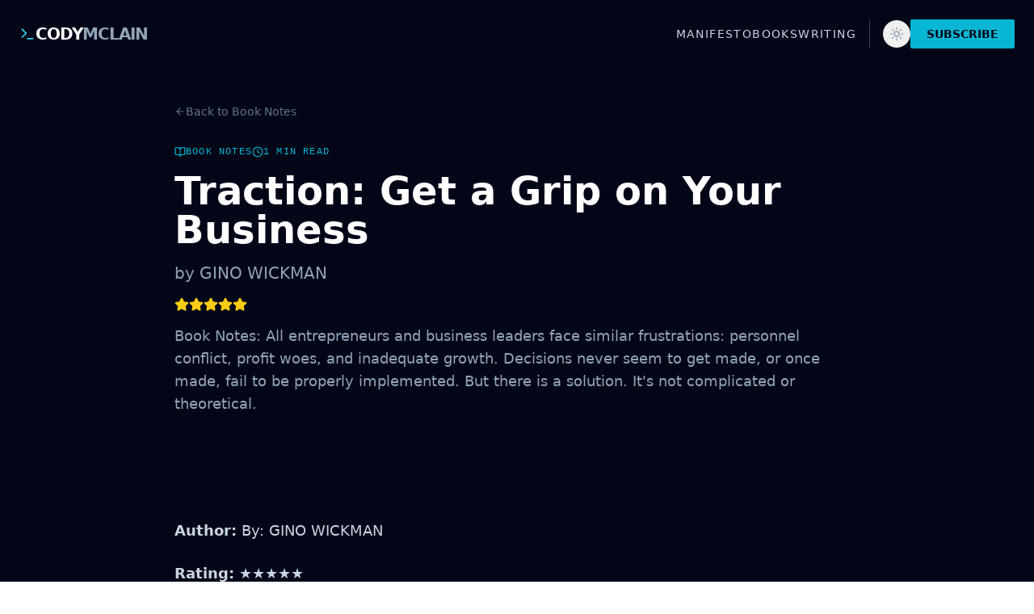

--- FILE ---
content_type: text/html; charset=utf-8
request_url: https://www.codymclain.com/notes/traction-get-a-grip-on-your-business
body_size: 897
content:
<!doctype html>
<html lang="en">
  <head>
    <meta charset="UTF-8" />
    <!-- Critical CSS: prevents flash of unstyled content -->
    <style>
      html{line-height:1.5;-webkit-text-size-adjust:100%;font-family:ui-sans-serif,system-ui,sans-serif}
      body{margin:0;min-height:100vh}
      *,::before,::after{box-sizing:border-box;border:0 solid}
      .bg-slate-950{background-color:rgb(2 6 23)}
      .bg-slate-50{background-color:rgb(248 250 252)}
      .text-white{color:#fff}
      .text-slate-900{color:rgb(15 23 42)}
      .min-h-screen{min-height:100vh}
      .flex{display:flex}
      .items-center{align-items:center}
      .justify-center{justify-content:center}
      #root{min-height:100vh}
    </style>
    <link rel="icon" type="image/svg+xml" href="/favicon.svg" />
    <link rel="alternate icon" href="/favicon.ico" />
    <link rel="apple-touch-icon" href="/apple-touch-icon.png" />
    <meta name="viewport" content="width=device-width, initial-scale=1.0" />
    <title>Cody McLain - Systems Online</title>
    <meta name="description" content="Mind. Body. Optimized. I decode the systems that drive high-performance outliers." />
    
    <!-- Preconnect to critical third-party origins (saves ~300ms each) -->
    <link rel="preconnect" href="https://tiundkelcnirafqhzgfv.supabase.co" crossorigin />
    <link rel="dns-prefetch" href="https://tiundkelcnirafqhzgfv.supabase.co" />
    <link rel="preconnect" href="https://i.ytimg.com" crossorigin />
    <link rel="preconnect" href="https://i2.ytimg.com" crossorigin />
    <link rel="preconnect" href="https://i3.ytimg.com" crossorigin />
    <link rel="dns-prefetch" href="https://api.rss2json.com" />
    
    <!-- Default canonical (will be updated by React for dynamic pages) -->
    <link rel="canonical" href="https://www.codymclain.com" />
    
    <!-- Open Graph -->
    <meta property="og:site_name" content="Cody McLain" />
    <meta property="og:type" content="website" />
    <meta property="og:url" content="https://www.codymclain.com" />
    <meta property="og:title" content="Cody McLain - Systems Online" />
    <meta property="og:description" content="Mind. Body. Optimized. I decode the systems that drive high-performance outliers." />
    <meta property="og:image" content="https://www.codymclain.com/images/foster-care-book-cover.png" />
    
    <!-- Twitter Card -->
    <meta name="twitter:card" content="summary_large_image" />
    <meta name="twitter:site" content="@codymclain" />
    <meta name="twitter:title" content="Cody McLain - Systems Online" />
    <meta name="twitter:description" content="Mind. Body. Optimized. I decode the systems that drive high-performance outliers." />
    <meta name="twitter:image" content="https://www.codymclain.com/images/foster-care-book-cover.png" />
    <script type="module" crossorigin src="/assets/index-ce3ZH3wI.js"></script>
    <link rel="stylesheet" crossorigin href="/assets/index-Nrl5z8Qu.css">
  </head>
  <body>
    <div id="root"></div>
  </body>
</html>


--- FILE ---
content_type: application/javascript; charset=utf-8
request_url: https://www.codymclain.com/assets/index-ce3ZH3wI.js
body_size: 170024
content:
function ex(n,s){for(var r=0;r<s.length;r++){const l=s[r];if(typeof l!="string"&&!Array.isArray(l)){for(const c in l)if(c!=="default"&&!(c in n)){const d=Object.getOwnPropertyDescriptor(l,c);d&&Object.defineProperty(n,c,d.get?d:{enumerable:!0,get:()=>l[c]})}}}return Object.freeze(Object.defineProperty(n,Symbol.toStringTag,{value:"Module"}))}(function(){const s=document.createElement("link").relList;if(s&&s.supports&&s.supports("modulepreload"))return;for(const c of document.querySelectorAll('link[rel="modulepreload"]'))l(c);new MutationObserver(c=>{for(const d of c)if(d.type==="childList")for(const f of d.addedNodes)f.tagName==="LINK"&&f.rel==="modulepreload"&&l(f)}).observe(document,{childList:!0,subtree:!0});function r(c){const d={};return c.integrity&&(d.integrity=c.integrity),c.referrerPolicy&&(d.referrerPolicy=c.referrerPolicy),c.crossOrigin==="use-credentials"?d.credentials="include":c.crossOrigin==="anonymous"?d.credentials="omit":d.credentials="same-origin",d}function l(c){if(c.ep)return;c.ep=!0;const d=r(c);fetch(c.href,d)}})();function sp(n){return n&&n.__esModule&&Object.prototype.hasOwnProperty.call(n,"default")?n.default:n}function tx(n){if(Object.prototype.hasOwnProperty.call(n,"__esModule"))return n;var s=n.default;if(typeof s=="function"){var r=function l(){var c=!1;try{c=this instanceof l}catch{}return c?Reflect.construct(s,arguments,this.constructor):s.apply(this,arguments)};r.prototype=s.prototype}else r={};return Object.defineProperty(r,"__esModule",{value:!0}),Object.keys(n).forEach(function(l){var c=Object.getOwnPropertyDescriptor(n,l);Object.defineProperty(r,l,c.get?c:{enumerable:!0,get:function(){return n[l]}})}),r}var Xc={exports:{}},Tr={};var rm;function ax(){if(rm)return Tr;rm=1;var n=Symbol.for("react.transitional.element"),s=Symbol.for("react.fragment");function r(l,c,d){var f=null;if(d!==void 0&&(f=""+d),c.key!==void 0&&(f=""+c.key),"key"in c){d={};for(var p in c)p!=="key"&&(d[p]=c[p])}else d=c;return c=d.ref,{$$typeof:n,type:l,key:f,ref:c!==void 0?c:null,props:d}}return Tr.Fragment=s,Tr.jsx=r,Tr.jsxs=r,Tr}var im;function sx(){return im||(im=1,Xc.exports=ax()),Xc.exports}var o=sx(),Zc={exports:{}},ie={};var lm;function nx(){if(lm)return ie;lm=1;var n=Symbol.for("react.transitional.element"),s=Symbol.for("react.portal"),r=Symbol.for("react.fragment"),l=Symbol.for("react.strict_mode"),c=Symbol.for("react.profiler"),d=Symbol.for("react.consumer"),f=Symbol.for("react.context"),p=Symbol.for("react.forward_ref"),m=Symbol.for("react.suspense"),g=Symbol.for("react.memo"),y=Symbol.for("react.lazy"),v=Symbol.for("react.activity"),j=Symbol.iterator;function _(T){return T===null||typeof T!="object"?null:(T=j&&T[j]||T["@@iterator"],typeof T=="function"?T:null)}var S={isMounted:function(){return!1},enqueueForceUpdate:function(){},enqueueReplaceState:function(){},enqueueSetState:function(){}},O=Object.assign,E={};function D(T,G,J){this.props=T,this.context=G,this.refs=E,this.updater=J||S}D.prototype.isReactComponent={},D.prototype.setState=function(T,G){if(typeof T!="object"&&typeof T!="function"&&T!=null)throw Error("takes an object of state variables to update or a function which returns an object of state variables.");this.updater.enqueueSetState(this,T,G,"setState")},D.prototype.forceUpdate=function(T){this.updater.enqueueForceUpdate(this,T,"forceUpdate")};function z(){}z.prototype=D.prototype;function M(T,G,J){this.props=T,this.context=G,this.refs=E,this.updater=J||S}var Y=M.prototype=new z;Y.constructor=M,O(Y,D.prototype),Y.isPureReactComponent=!0;var I=Array.isArray;function P(){}var V={H:null,A:null,T:null,S:null},le=Object.prototype.hasOwnProperty;function se(T,G,J){var X=J.ref;return{$$typeof:n,type:T,key:G,ref:X!==void 0?X:null,props:J}}function Ce(T,G){return se(T.type,G,T.props)}function dt(T){return typeof T=="object"&&T!==null&&T.$$typeof===n}function Ye(T){var G={"=":"=0",":":"=2"};return"$"+T.replace(/[=:]/g,function(J){return G[J]})}var mt=/\/+/g;function Jt(T,G){return typeof T=="object"&&T!==null&&T.key!=null?Ye(""+T.key):G.toString(36)}function Qt(T){switch(T.status){case"fulfilled":return T.value;case"rejected":throw T.reason;default:switch(typeof T.status=="string"?T.then(P,P):(T.status="pending",T.then(function(G){T.status==="pending"&&(T.status="fulfilled",T.value=G)},function(G){T.status==="pending"&&(T.status="rejected",T.reason=G)})),T.status){case"fulfilled":return T.value;case"rejected":throw T.reason}}throw T}function L(T,G,J,X,oe){var de=typeof T;(de==="undefined"||de==="boolean")&&(T=null);var we=!1;if(T===null)we=!0;else switch(de){case"bigint":case"string":case"number":we=!0;break;case"object":switch(T.$$typeof){case n:case s:we=!0;break;case y:return we=T._init,L(we(T._payload),G,J,X,oe)}}if(we)return oe=oe(T),we=X===""?"."+Jt(T,0):X,I(oe)?(J="",we!=null&&(J=we.replace(mt,"$&/")+"/"),L(oe,G,J,"",function(zn){return zn})):oe!=null&&(dt(oe)&&(oe=Ce(oe,J+(oe.key==null||T&&T.key===oe.key?"":(""+oe.key).replace(mt,"$&/")+"/")+we)),G.push(oe)),1;we=0;var ht=X===""?".":X+":";if(I(T))for(var Ie=0;Ie<T.length;Ie++)X=T[Ie],de=ht+Jt(X,Ie),we+=L(X,G,J,de,oe);else if(Ie=_(T),typeof Ie=="function")for(T=Ie.call(T),Ie=0;!(X=T.next()).done;)X=X.value,de=ht+Jt(X,Ie++),we+=L(X,G,J,de,oe);else if(de==="object"){if(typeof T.then=="function")return L(Qt(T),G,J,X,oe);throw G=String(T),Error("Objects are not valid as a React child (found: "+(G==="[object Object]"?"object with keys {"+Object.keys(T).join(", ")+"}":G)+"). If you meant to render a collection of children, use an array instead.")}return we}function K(T,G,J){if(T==null)return T;var X=[],oe=0;return L(T,X,"","",function(de){return G.call(J,de,oe++)}),X}function re(T){if(T._status===-1){var G=T._result;G=G(),G.then(function(J){(T._status===0||T._status===-1)&&(T._status=1,T._result=J)},function(J){(T._status===0||T._status===-1)&&(T._status=2,T._result=J)}),T._status===-1&&(T._status=0,T._result=G)}if(T._status===1)return T._result.default;throw T._result}var Ne=typeof reportError=="function"?reportError:function(T){if(typeof window=="object"&&typeof window.ErrorEvent=="function"){var G=new window.ErrorEvent("error",{bubbles:!0,cancelable:!0,message:typeof T=="object"&&T!==null&&typeof T.message=="string"?String(T.message):String(T),error:T});if(!window.dispatchEvent(G))return}else if(typeof process=="object"&&typeof process.emit=="function"){process.emit("uncaughtException",T);return}console.error(T)},ke={map:K,forEach:function(T,G,J){K(T,function(){G.apply(this,arguments)},J)},count:function(T){var G=0;return K(T,function(){G++}),G},toArray:function(T){return K(T,function(G){return G})||[]},only:function(T){if(!dt(T))throw Error("React.Children.only expected to receive a single React element child.");return T}};return ie.Activity=v,ie.Children=ke,ie.Component=D,ie.Fragment=r,ie.Profiler=c,ie.PureComponent=M,ie.StrictMode=l,ie.Suspense=m,ie.__CLIENT_INTERNALS_DO_NOT_USE_OR_WARN_USERS_THEY_CANNOT_UPGRADE=V,ie.__COMPILER_RUNTIME={__proto__:null,c:function(T){return V.H.useMemoCache(T)}},ie.cache=function(T){return function(){return T.apply(null,arguments)}},ie.cacheSignal=function(){return null},ie.cloneElement=function(T,G,J){if(T==null)throw Error("The argument must be a React element, but you passed "+T+".");var X=O({},T.props),oe=T.key;if(G!=null)for(de in G.key!==void 0&&(oe=""+G.key),G)!le.call(G,de)||de==="key"||de==="__self"||de==="__source"||de==="ref"&&G.ref===void 0||(X[de]=G[de]);var de=arguments.length-2;if(de===1)X.children=J;else if(1<de){for(var we=Array(de),ht=0;ht<de;ht++)we[ht]=arguments[ht+2];X.children=we}return se(T.type,oe,X)},ie.createContext=function(T){return T={$$typeof:f,_currentValue:T,_currentValue2:T,_threadCount:0,Provider:null,Consumer:null},T.Provider=T,T.Consumer={$$typeof:d,_context:T},T},ie.createElement=function(T,G,J){var X,oe={},de=null;if(G!=null)for(X in G.key!==void 0&&(de=""+G.key),G)le.call(G,X)&&X!=="key"&&X!=="__self"&&X!=="__source"&&(oe[X]=G[X]);var we=arguments.length-2;if(we===1)oe.children=J;else if(1<we){for(var ht=Array(we),Ie=0;Ie<we;Ie++)ht[Ie]=arguments[Ie+2];oe.children=ht}if(T&&T.defaultProps)for(X in we=T.defaultProps,we)oe[X]===void 0&&(oe[X]=we[X]);return se(T,de,oe)},ie.createRef=function(){return{current:null}},ie.forwardRef=function(T){return{$$typeof:p,render:T}},ie.isValidElement=dt,ie.lazy=function(T){return{$$typeof:y,_payload:{_status:-1,_result:T},_init:re}},ie.memo=function(T,G){return{$$typeof:g,type:T,compare:G===void 0?null:G}},ie.startTransition=function(T){var G=V.T,J={};V.T=J;try{var X=T(),oe=V.S;oe!==null&&oe(J,X),typeof X=="object"&&X!==null&&typeof X.then=="function"&&X.then(P,Ne)}catch(de){Ne(de)}finally{G!==null&&J.types!==null&&(G.types=J.types),V.T=G}},ie.unstable_useCacheRefresh=function(){return V.H.useCacheRefresh()},ie.use=function(T){return V.H.use(T)},ie.useActionState=function(T,G,J){return V.H.useActionState(T,G,J)},ie.useCallback=function(T,G){return V.H.useCallback(T,G)},ie.useContext=function(T){return V.H.useContext(T)},ie.useDebugValue=function(){},ie.useDeferredValue=function(T,G){return V.H.useDeferredValue(T,G)},ie.useEffect=function(T,G){return V.H.useEffect(T,G)},ie.useEffectEvent=function(T){return V.H.useEffectEvent(T)},ie.useId=function(){return V.H.useId()},ie.useImperativeHandle=function(T,G,J){return V.H.useImperativeHandle(T,G,J)},ie.useInsertionEffect=function(T,G){return V.H.useInsertionEffect(T,G)},ie.useLayoutEffect=function(T,G){return V.H.useLayoutEffect(T,G)},ie.useMemo=function(T,G){return V.H.useMemo(T,G)},ie.useOptimistic=function(T,G){return V.H.useOptimistic(T,G)},ie.useReducer=function(T,G,J){return V.H.useReducer(T,G,J)},ie.useRef=function(T){return V.H.useRef(T)},ie.useState=function(T){return V.H.useState(T)},ie.useSyncExternalStore=function(T,G,J){return V.H.useSyncExternalStore(T,G,J)},ie.useTransition=function(){return V.H.useTransition()},ie.version="19.2.0",ie}var om;function Mu(){return om||(om=1,Zc.exports=nx()),Zc.exports}var A=Mu();const rx=sp(A);var Fc={exports:{}},Ar={},Wc={exports:{}},eu={};var cm;function ix(){return cm||(cm=1,(function(n){function s(L,K){var re=L.length;L.push(K);e:for(;0<re;){var Ne=re-1>>>1,ke=L[Ne];if(0<c(ke,K))L[Ne]=K,L[re]=ke,re=Ne;else break e}}function r(L){return L.length===0?null:L[0]}function l(L){if(L.length===0)return null;var K=L[0],re=L.pop();if(re!==K){L[0]=re;e:for(var Ne=0,ke=L.length,T=ke>>>1;Ne<T;){var G=2*(Ne+1)-1,J=L[G],X=G+1,oe=L[X];if(0>c(J,re))X<ke&&0>c(oe,J)?(L[Ne]=oe,L[X]=re,Ne=X):(L[Ne]=J,L[G]=re,Ne=G);else if(X<ke&&0>c(oe,re))L[Ne]=oe,L[X]=re,Ne=X;else break e}}return K}function c(L,K){var re=L.sortIndex-K.sortIndex;return re!==0?re:L.id-K.id}if(n.unstable_now=void 0,typeof performance=="object"&&typeof performance.now=="function"){var d=performance;n.unstable_now=function(){return d.now()}}else{var f=Date,p=f.now();n.unstable_now=function(){return f.now()-p}}var m=[],g=[],y=1,v=null,j=3,_=!1,S=!1,O=!1,E=!1,D=typeof setTimeout=="function"?setTimeout:null,z=typeof clearTimeout=="function"?clearTimeout:null,M=typeof setImmediate<"u"?setImmediate:null;function Y(L){for(var K=r(g);K!==null;){if(K.callback===null)l(g);else if(K.startTime<=L)l(g),K.sortIndex=K.expirationTime,s(m,K);else break;K=r(g)}}function I(L){if(O=!1,Y(L),!S)if(r(m)!==null)S=!0,P||(P=!0,Ye());else{var K=r(g);K!==null&&Qt(I,K.startTime-L)}}var P=!1,V=-1,le=5,se=-1;function Ce(){return E?!0:!(n.unstable_now()-se<le)}function dt(){if(E=!1,P){var L=n.unstable_now();se=L;var K=!0;try{e:{S=!1,O&&(O=!1,z(V),V=-1),_=!0;var re=j;try{t:{for(Y(L),v=r(m);v!==null&&!(v.expirationTime>L&&Ce());){var Ne=v.callback;if(typeof Ne=="function"){v.callback=null,j=v.priorityLevel;var ke=Ne(v.expirationTime<=L);if(L=n.unstable_now(),typeof ke=="function"){v.callback=ke,Y(L),K=!0;break t}v===r(m)&&l(m),Y(L)}else l(m);v=r(m)}if(v!==null)K=!0;else{var T=r(g);T!==null&&Qt(I,T.startTime-L),K=!1}}break e}finally{v=null,j=re,_=!1}K=void 0}}finally{K?Ye():P=!1}}}var Ye;if(typeof M=="function")Ye=function(){M(dt)};else if(typeof MessageChannel<"u"){var mt=new MessageChannel,Jt=mt.port2;mt.port1.onmessage=dt,Ye=function(){Jt.postMessage(null)}}else Ye=function(){D(dt,0)};function Qt(L,K){V=D(function(){L(n.unstable_now())},K)}n.unstable_IdlePriority=5,n.unstable_ImmediatePriority=1,n.unstable_LowPriority=4,n.unstable_NormalPriority=3,n.unstable_Profiling=null,n.unstable_UserBlockingPriority=2,n.unstable_cancelCallback=function(L){L.callback=null},n.unstable_forceFrameRate=function(L){0>L||125<L?console.error("forceFrameRate takes a positive int between 0 and 125, forcing frame rates higher than 125 fps is not supported"):le=0<L?Math.floor(1e3/L):5},n.unstable_getCurrentPriorityLevel=function(){return j},n.unstable_next=function(L){switch(j){case 1:case 2:case 3:var K=3;break;default:K=j}var re=j;j=K;try{return L()}finally{j=re}},n.unstable_requestPaint=function(){E=!0},n.unstable_runWithPriority=function(L,K){switch(L){case 1:case 2:case 3:case 4:case 5:break;default:L=3}var re=j;j=L;try{return K()}finally{j=re}},n.unstable_scheduleCallback=function(L,K,re){var Ne=n.unstable_now();switch(typeof re=="object"&&re!==null?(re=re.delay,re=typeof re=="number"&&0<re?Ne+re:Ne):re=Ne,L){case 1:var ke=-1;break;case 2:ke=250;break;case 5:ke=1073741823;break;case 4:ke=1e4;break;default:ke=5e3}return ke=re+ke,L={id:y++,callback:K,priorityLevel:L,startTime:re,expirationTime:ke,sortIndex:-1},re>Ne?(L.sortIndex=re,s(g,L),r(m)===null&&L===r(g)&&(O?(z(V),V=-1):O=!0,Qt(I,re-Ne))):(L.sortIndex=ke,s(m,L),S||_||(S=!0,P||(P=!0,Ye()))),L},n.unstable_shouldYield=Ce,n.unstable_wrapCallback=function(L){var K=j;return function(){var re=j;j=K;try{return L.apply(this,arguments)}finally{j=re}}}})(eu)),eu}var um;function lx(){return um||(um=1,Wc.exports=ix()),Wc.exports}var tu={exports:{}},ct={};var dm;function ox(){if(dm)return ct;dm=1;var n=Mu();function s(m){var g="https://react.dev/errors/"+m;if(1<arguments.length){g+="?args[]="+encodeURIComponent(arguments[1]);for(var y=2;y<arguments.length;y++)g+="&args[]="+encodeURIComponent(arguments[y])}return"Minified React error #"+m+"; visit "+g+" for the full message or use the non-minified dev environment for full errors and additional helpful warnings."}function r(){}var l={d:{f:r,r:function(){throw Error(s(522))},D:r,C:r,L:r,m:r,X:r,S:r,M:r},p:0,findDOMNode:null},c=Symbol.for("react.portal");function d(m,g,y){var v=3<arguments.length&&arguments[3]!==void 0?arguments[3]:null;return{$$typeof:c,key:v==null?null:""+v,children:m,containerInfo:g,implementation:y}}var f=n.__CLIENT_INTERNALS_DO_NOT_USE_OR_WARN_USERS_THEY_CANNOT_UPGRADE;function p(m,g){if(m==="font")return"";if(typeof g=="string")return g==="use-credentials"?g:""}return ct.__DOM_INTERNALS_DO_NOT_USE_OR_WARN_USERS_THEY_CANNOT_UPGRADE=l,ct.createPortal=function(m,g){var y=2<arguments.length&&arguments[2]!==void 0?arguments[2]:null;if(!g||g.nodeType!==1&&g.nodeType!==9&&g.nodeType!==11)throw Error(s(299));return d(m,g,null,y)},ct.flushSync=function(m){var g=f.T,y=l.p;try{if(f.T=null,l.p=2,m)return m()}finally{f.T=g,l.p=y,l.d.f()}},ct.preconnect=function(m,g){typeof m=="string"&&(g?(g=g.crossOrigin,g=typeof g=="string"?g==="use-credentials"?g:"":void 0):g=null,l.d.C(m,g))},ct.prefetchDNS=function(m){typeof m=="string"&&l.d.D(m)},ct.preinit=function(m,g){if(typeof m=="string"&&g&&typeof g.as=="string"){var y=g.as,v=p(y,g.crossOrigin),j=typeof g.integrity=="string"?g.integrity:void 0,_=typeof g.fetchPriority=="string"?g.fetchPriority:void 0;y==="style"?l.d.S(m,typeof g.precedence=="string"?g.precedence:void 0,{crossOrigin:v,integrity:j,fetchPriority:_}):y==="script"&&l.d.X(m,{crossOrigin:v,integrity:j,fetchPriority:_,nonce:typeof g.nonce=="string"?g.nonce:void 0})}},ct.preinitModule=function(m,g){if(typeof m=="string")if(typeof g=="object"&&g!==null){if(g.as==null||g.as==="script"){var y=p(g.as,g.crossOrigin);l.d.M(m,{crossOrigin:y,integrity:typeof g.integrity=="string"?g.integrity:void 0,nonce:typeof g.nonce=="string"?g.nonce:void 0})}}else g==null&&l.d.M(m)},ct.preload=function(m,g){if(typeof m=="string"&&typeof g=="object"&&g!==null&&typeof g.as=="string"){var y=g.as,v=p(y,g.crossOrigin);l.d.L(m,y,{crossOrigin:v,integrity:typeof g.integrity=="string"?g.integrity:void 0,nonce:typeof g.nonce=="string"?g.nonce:void 0,type:typeof g.type=="string"?g.type:void 0,fetchPriority:typeof g.fetchPriority=="string"?g.fetchPriority:void 0,referrerPolicy:typeof g.referrerPolicy=="string"?g.referrerPolicy:void 0,imageSrcSet:typeof g.imageSrcSet=="string"?g.imageSrcSet:void 0,imageSizes:typeof g.imageSizes=="string"?g.imageSizes:void 0,media:typeof g.media=="string"?g.media:void 0})}},ct.preloadModule=function(m,g){if(typeof m=="string")if(g){var y=p(g.as,g.crossOrigin);l.d.m(m,{as:typeof g.as=="string"&&g.as!=="script"?g.as:void 0,crossOrigin:y,integrity:typeof g.integrity=="string"?g.integrity:void 0})}else l.d.m(m)},ct.requestFormReset=function(m){l.d.r(m)},ct.unstable_batchedUpdates=function(m,g){return m(g)},ct.useFormState=function(m,g,y){return f.H.useFormState(m,g,y)},ct.useFormStatus=function(){return f.H.useHostTransitionStatus()},ct.version="19.2.0",ct}var hm;function cx(){if(hm)return tu.exports;hm=1;function n(){if(!(typeof __REACT_DEVTOOLS_GLOBAL_HOOK__>"u"||typeof __REACT_DEVTOOLS_GLOBAL_HOOK__.checkDCE!="function"))try{__REACT_DEVTOOLS_GLOBAL_HOOK__.checkDCE(n)}catch(s){console.error(s)}}return n(),tu.exports=ox(),tu.exports}var fm;function ux(){if(fm)return Ar;fm=1;var n=lx(),s=Mu(),r=cx();function l(e){var t="https://react.dev/errors/"+e;if(1<arguments.length){t+="?args[]="+encodeURIComponent(arguments[1]);for(var a=2;a<arguments.length;a++)t+="&args[]="+encodeURIComponent(arguments[a])}return"Minified React error #"+e+"; visit "+t+" for the full message or use the non-minified dev environment for full errors and additional helpful warnings."}function c(e){return!(!e||e.nodeType!==1&&e.nodeType!==9&&e.nodeType!==11)}function d(e){var t=e,a=e;if(e.alternate)for(;t.return;)t=t.return;else{e=t;do t=e,(t.flags&4098)!==0&&(a=t.return),e=t.return;while(e)}return t.tag===3?a:null}function f(e){if(e.tag===13){var t=e.memoizedState;if(t===null&&(e=e.alternate,e!==null&&(t=e.memoizedState)),t!==null)return t.dehydrated}return null}function p(e){if(e.tag===31){var t=e.memoizedState;if(t===null&&(e=e.alternate,e!==null&&(t=e.memoizedState)),t!==null)return t.dehydrated}return null}function m(e){if(d(e)!==e)throw Error(l(188))}function g(e){var t=e.alternate;if(!t){if(t=d(e),t===null)throw Error(l(188));return t!==e?null:e}for(var a=e,i=t;;){var u=a.return;if(u===null)break;var h=u.alternate;if(h===null){if(i=u.return,i!==null){a=i;continue}break}if(u.child===h.child){for(h=u.child;h;){if(h===a)return m(u),e;if(h===i)return m(u),t;h=h.sibling}throw Error(l(188))}if(a.return!==i.return)a=u,i=h;else{for(var b=!1,x=u.child;x;){if(x===a){b=!0,a=u,i=h;break}if(x===i){b=!0,i=u,a=h;break}x=x.sibling}if(!b){for(x=h.child;x;){if(x===a){b=!0,a=h,i=u;break}if(x===i){b=!0,i=h,a=u;break}x=x.sibling}if(!b)throw Error(l(189))}}if(a.alternate!==i)throw Error(l(190))}if(a.tag!==3)throw Error(l(188));return a.stateNode.current===a?e:t}function y(e){var t=e.tag;if(t===5||t===26||t===27||t===6)return e;for(e=e.child;e!==null;){if(t=y(e),t!==null)return t;e=e.sibling}return null}var v=Object.assign,j=Symbol.for("react.element"),_=Symbol.for("react.transitional.element"),S=Symbol.for("react.portal"),O=Symbol.for("react.fragment"),E=Symbol.for("react.strict_mode"),D=Symbol.for("react.profiler"),z=Symbol.for("react.consumer"),M=Symbol.for("react.context"),Y=Symbol.for("react.forward_ref"),I=Symbol.for("react.suspense"),P=Symbol.for("react.suspense_list"),V=Symbol.for("react.memo"),le=Symbol.for("react.lazy"),se=Symbol.for("react.activity"),Ce=Symbol.for("react.memo_cache_sentinel"),dt=Symbol.iterator;function Ye(e){return e===null||typeof e!="object"?null:(e=dt&&e[dt]||e["@@iterator"],typeof e=="function"?e:null)}var mt=Symbol.for("react.client.reference");function Jt(e){if(e==null)return null;if(typeof e=="function")return e.$$typeof===mt?null:e.displayName||e.name||null;if(typeof e=="string")return e;switch(e){case O:return"Fragment";case D:return"Profiler";case E:return"StrictMode";case I:return"Suspense";case P:return"SuspenseList";case se:return"Activity"}if(typeof e=="object")switch(e.$$typeof){case S:return"Portal";case M:return e.displayName||"Context";case z:return(e._context.displayName||"Context")+".Consumer";case Y:var t=e.render;return e=e.displayName,e||(e=t.displayName||t.name||"",e=e!==""?"ForwardRef("+e+")":"ForwardRef"),e;case V:return t=e.displayName||null,t!==null?t:Jt(e.type)||"Memo";case le:t=e._payload,e=e._init;try{return Jt(e(t))}catch{}}return null}var Qt=Array.isArray,L=s.__CLIENT_INTERNALS_DO_NOT_USE_OR_WARN_USERS_THEY_CANNOT_UPGRADE,K=r.__DOM_INTERNALS_DO_NOT_USE_OR_WARN_USERS_THEY_CANNOT_UPGRADE,re={pending:!1,data:null,method:null,action:null},Ne=[],ke=-1;function T(e){return{current:e}}function G(e){0>ke||(e.current=Ne[ke],Ne[ke]=null,ke--)}function J(e,t){ke++,Ne[ke]=e.current,e.current=t}var X=T(null),oe=T(null),de=T(null),we=T(null);function ht(e,t){switch(J(de,t),J(oe,e),J(X,null),t.nodeType){case 9:case 11:e=(e=t.documentElement)&&(e=e.namespaceURI)?A0(e):0;break;default:if(e=t.tagName,t=t.namespaceURI)t=A0(t),e=k0(t,e);else switch(e){case"svg":e=1;break;case"math":e=2;break;default:e=0}}G(X),J(X,e)}function Ie(){G(X),G(oe),G(de)}function zn(e){e.memoizedState!==null&&J(we,e);var t=X.current,a=k0(t,e.type);t!==a&&(J(oe,e),J(X,a))}function qr(e){oe.current===e&&(G(X),G(oe)),we.current===e&&(G(we),jr._currentValue=re)}var Cl,sd;function os(e){if(Cl===void 0)try{throw Error()}catch(a){var t=a.stack.trim().match(/\n( *(at )?)/);Cl=t&&t[1]||"",sd=-1<a.stack.indexOf(`
    at`)?" (<anonymous>)":-1<a.stack.indexOf("@")?"@unknown:0:0":""}return`
`+Cl+e+sd}var Rl=!1;function $l(e,t){if(!e||Rl)return"";Rl=!0;var a=Error.prepareStackTrace;Error.prepareStackTrace=void 0;try{var i={DetermineComponentFrameRoot:function(){try{if(t){var q=function(){throw Error()};if(Object.defineProperty(q.prototype,"props",{set:function(){throw Error()}}),typeof Reflect=="object"&&Reflect.construct){try{Reflect.construct(q,[])}catch(U){var $=U}Reflect.construct(e,[],q)}else{try{q.call()}catch(U){$=U}e.call(q.prototype)}}else{try{throw Error()}catch(U){$=U}(q=e())&&typeof q.catch=="function"&&q.catch(function(){})}}catch(U){if(U&&$&&typeof U.stack=="string")return[U.stack,$.stack]}return[null,null]}};i.DetermineComponentFrameRoot.displayName="DetermineComponentFrameRoot";var u=Object.getOwnPropertyDescriptor(i.DetermineComponentFrameRoot,"name");u&&u.configurable&&Object.defineProperty(i.DetermineComponentFrameRoot,"name",{value:"DetermineComponentFrameRoot"});var h=i.DetermineComponentFrameRoot(),b=h[0],x=h[1];if(b&&x){var w=b.split(`
`),R=x.split(`
`);for(u=i=0;i<w.length&&!w[i].includes("DetermineComponentFrameRoot");)i++;for(;u<R.length&&!R[u].includes("DetermineComponentFrameRoot");)u++;if(i===w.length||u===R.length)for(i=w.length-1,u=R.length-1;1<=i&&0<=u&&w[i]!==R[u];)u--;for(;1<=i&&0<=u;i--,u--)if(w[i]!==R[u]){if(i!==1||u!==1)do if(i--,u--,0>u||w[i]!==R[u]){var B=`
`+w[i].replace(" at new "," at ");return e.displayName&&B.includes("<anonymous>")&&(B=B.replace("<anonymous>",e.displayName)),B}while(1<=i&&0<=u);break}}}finally{Rl=!1,Error.prepareStackTrace=a}return(a=e?e.displayName||e.name:"")?os(a):""}function Cg(e,t){switch(e.tag){case 26:case 27:case 5:return os(e.type);case 16:return os("Lazy");case 13:return e.child!==t&&t!==null?os("Suspense Fallback"):os("Suspense");case 19:return os("SuspenseList");case 0:case 15:return $l(e.type,!1);case 11:return $l(e.type.render,!1);case 1:return $l(e.type,!0);case 31:return os("Activity");default:return""}}function nd(e){try{var t="",a=null;do t+=Cg(e,a),a=e,e=e.return;while(e);return t}catch(i){return`
Error generating stack: `+i.message+`
`+i.stack}}var zl=Object.prototype.hasOwnProperty,Ml=n.unstable_scheduleCallback,Ul=n.unstable_cancelCallback,Rg=n.unstable_shouldYield,$g=n.unstable_requestPaint,_t=n.unstable_now,zg=n.unstable_getCurrentPriorityLevel,rd=n.unstable_ImmediatePriority,id=n.unstable_UserBlockingPriority,Gr=n.unstable_NormalPriority,Mg=n.unstable_LowPriority,ld=n.unstable_IdlePriority,Ug=n.log,Dg=n.unstable_setDisableYieldValue,Mn=null,jt=null;function Ca(e){if(typeof Ug=="function"&&Dg(e),jt&&typeof jt.setStrictMode=="function")try{jt.setStrictMode(Mn,e)}catch{}}var St=Math.clz32?Math.clz32:Hg,Bg=Math.log,Lg=Math.LN2;function Hg(e){return e>>>=0,e===0?32:31-(Bg(e)/Lg|0)|0}var Ir=256,Vr=262144,Pr=4194304;function cs(e){var t=e&42;if(t!==0)return t;switch(e&-e){case 1:return 1;case 2:return 2;case 4:return 4;case 8:return 8;case 16:return 16;case 32:return 32;case 64:return 64;case 128:return 128;case 256:case 512:case 1024:case 2048:case 4096:case 8192:case 16384:case 32768:case 65536:case 131072:return e&261888;case 262144:case 524288:case 1048576:case 2097152:return e&3932160;case 4194304:case 8388608:case 16777216:case 33554432:return e&62914560;case 67108864:return 67108864;case 134217728:return 134217728;case 268435456:return 268435456;case 536870912:return 536870912;case 1073741824:return 0;default:return e}}function Yr(e,t,a){var i=e.pendingLanes;if(i===0)return 0;var u=0,h=e.suspendedLanes,b=e.pingedLanes;e=e.warmLanes;var x=i&134217727;return x!==0?(i=x&~h,i!==0?u=cs(i):(b&=x,b!==0?u=cs(b):a||(a=x&~e,a!==0&&(u=cs(a))))):(x=i&~h,x!==0?u=cs(x):b!==0?u=cs(b):a||(a=i&~e,a!==0&&(u=cs(a)))),u===0?0:t!==0&&t!==u&&(t&h)===0&&(h=u&-u,a=t&-t,h>=a||h===32&&(a&4194048)!==0)?t:u}function Un(e,t){return(e.pendingLanes&~(e.suspendedLanes&~e.pingedLanes)&t)===0}function qg(e,t){switch(e){case 1:case 2:case 4:case 8:case 64:return t+250;case 16:case 32:case 128:case 256:case 512:case 1024:case 2048:case 4096:case 8192:case 16384:case 32768:case 65536:case 131072:case 262144:case 524288:case 1048576:case 2097152:return t+5e3;case 4194304:case 8388608:case 16777216:case 33554432:return-1;case 67108864:case 134217728:case 268435456:case 536870912:case 1073741824:return-1;default:return-1}}function od(){var e=Pr;return Pr<<=1,(Pr&62914560)===0&&(Pr=4194304),e}function Dl(e){for(var t=[],a=0;31>a;a++)t.push(e);return t}function Dn(e,t){e.pendingLanes|=t,t!==268435456&&(e.suspendedLanes=0,e.pingedLanes=0,e.warmLanes=0)}function Gg(e,t,a,i,u,h){var b=e.pendingLanes;e.pendingLanes=a,e.suspendedLanes=0,e.pingedLanes=0,e.warmLanes=0,e.expiredLanes&=a,e.entangledLanes&=a,e.errorRecoveryDisabledLanes&=a,e.shellSuspendCounter=0;var x=e.entanglements,w=e.expirationTimes,R=e.hiddenUpdates;for(a=b&~a;0<a;){var B=31-St(a),q=1<<B;x[B]=0,w[B]=-1;var $=R[B];if($!==null)for(R[B]=null,B=0;B<$.length;B++){var U=$[B];U!==null&&(U.lane&=-536870913)}a&=~q}i!==0&&cd(e,i,0),h!==0&&u===0&&e.tag!==0&&(e.suspendedLanes|=h&~(b&~t))}function cd(e,t,a){e.pendingLanes|=t,e.suspendedLanes&=~t;var i=31-St(t);e.entangledLanes|=t,e.entanglements[i]=e.entanglements[i]|1073741824|a&261930}function ud(e,t){var a=e.entangledLanes|=t;for(e=e.entanglements;a;){var i=31-St(a),u=1<<i;u&t|e[i]&t&&(e[i]|=t),a&=~u}}function dd(e,t){var a=t&-t;return a=(a&42)!==0?1:Bl(a),(a&(e.suspendedLanes|t))!==0?0:a}function Bl(e){switch(e){case 2:e=1;break;case 8:e=4;break;case 32:e=16;break;case 256:case 512:case 1024:case 2048:case 4096:case 8192:case 16384:case 32768:case 65536:case 131072:case 262144:case 524288:case 1048576:case 2097152:case 4194304:case 8388608:case 16777216:case 33554432:e=128;break;case 268435456:e=134217728;break;default:e=0}return e}function Ll(e){return e&=-e,2<e?8<e?(e&134217727)!==0?32:268435456:8:2}function hd(){var e=K.p;return e!==0?e:(e=window.event,e===void 0?32:F0(e.type))}function fd(e,t){var a=K.p;try{return K.p=e,t()}finally{K.p=a}}var Ra=Math.random().toString(36).slice(2),at="__reactFiber$"+Ra,pt="__reactProps$"+Ra,Ms="__reactContainer$"+Ra,Hl="__reactEvents$"+Ra,Ig="__reactListeners$"+Ra,Vg="__reactHandles$"+Ra,md="__reactResources$"+Ra,Bn="__reactMarker$"+Ra;function ql(e){delete e[at],delete e[pt],delete e[Hl],delete e[Ig],delete e[Vg]}function Us(e){var t=e[at];if(t)return t;for(var a=e.parentNode;a;){if(t=a[Ms]||a[at]){if(a=t.alternate,t.child!==null||a!==null&&a.child!==null)for(e=U0(e);e!==null;){if(a=e[at])return a;e=U0(e)}return t}e=a,a=e.parentNode}return null}function Ds(e){if(e=e[at]||e[Ms]){var t=e.tag;if(t===5||t===6||t===13||t===31||t===26||t===27||t===3)return e}return null}function Ln(e){var t=e.tag;if(t===5||t===26||t===27||t===6)return e.stateNode;throw Error(l(33))}function Bs(e){var t=e[md];return t||(t=e[md]={hoistableStyles:new Map,hoistableScripts:new Map}),t}function et(e){e[Bn]=!0}var pd=new Set,gd={};function us(e,t){Ls(e,t),Ls(e+"Capture",t)}function Ls(e,t){for(gd[e]=t,e=0;e<t.length;e++)pd.add(t[e])}var Pg=RegExp("^[:A-Z_a-z\\u00C0-\\u00D6\\u00D8-\\u00F6\\u00F8-\\u02FF\\u0370-\\u037D\\u037F-\\u1FFF\\u200C-\\u200D\\u2070-\\u218F\\u2C00-\\u2FEF\\u3001-\\uD7FF\\uF900-\\uFDCF\\uFDF0-\\uFFFD][:A-Z_a-z\\u00C0-\\u00D6\\u00D8-\\u00F6\\u00F8-\\u02FF\\u0370-\\u037D\\u037F-\\u1FFF\\u200C-\\u200D\\u2070-\\u218F\\u2C00-\\u2FEF\\u3001-\\uD7FF\\uF900-\\uFDCF\\uFDF0-\\uFFFD\\-.0-9\\u00B7\\u0300-\\u036F\\u203F-\\u2040]*$"),bd={},yd={};function Yg(e){return zl.call(yd,e)?!0:zl.call(bd,e)?!1:Pg.test(e)?yd[e]=!0:(bd[e]=!0,!1)}function Kr(e,t,a){if(Yg(t))if(a===null)e.removeAttribute(t);else{switch(typeof a){case"undefined":case"function":case"symbol":e.removeAttribute(t);return;case"boolean":var i=t.toLowerCase().slice(0,5);if(i!=="data-"&&i!=="aria-"){e.removeAttribute(t);return}}e.setAttribute(t,""+a)}}function Jr(e,t,a){if(a===null)e.removeAttribute(t);else{switch(typeof a){case"undefined":case"function":case"symbol":case"boolean":e.removeAttribute(t);return}e.setAttribute(t,""+a)}}function ca(e,t,a,i){if(i===null)e.removeAttribute(a);else{switch(typeof i){case"undefined":case"function":case"symbol":case"boolean":e.removeAttribute(a);return}e.setAttributeNS(t,a,""+i)}}function Mt(e){switch(typeof e){case"bigint":case"boolean":case"number":case"string":case"undefined":return e;case"object":return e;default:return""}}function xd(e){var t=e.type;return(e=e.nodeName)&&e.toLowerCase()==="input"&&(t==="checkbox"||t==="radio")}function Kg(e,t,a){var i=Object.getOwnPropertyDescriptor(e.constructor.prototype,t);if(!e.hasOwnProperty(t)&&typeof i<"u"&&typeof i.get=="function"&&typeof i.set=="function"){var u=i.get,h=i.set;return Object.defineProperty(e,t,{configurable:!0,get:function(){return u.call(this)},set:function(b){a=""+b,h.call(this,b)}}),Object.defineProperty(e,t,{enumerable:i.enumerable}),{getValue:function(){return a},setValue:function(b){a=""+b},stopTracking:function(){e._valueTracker=null,delete e[t]}}}}function Gl(e){if(!e._valueTracker){var t=xd(e)?"checked":"value";e._valueTracker=Kg(e,t,""+e[t])}}function vd(e){if(!e)return!1;var t=e._valueTracker;if(!t)return!0;var a=t.getValue(),i="";return e&&(i=xd(e)?e.checked?"true":"false":e.value),e=i,e!==a?(t.setValue(e),!0):!1}function Qr(e){if(e=e||(typeof document<"u"?document:void 0),typeof e>"u")return null;try{return e.activeElement||e.body}catch{return e.body}}var Jg=/[\n"\\]/g;function Ut(e){return e.replace(Jg,function(t){return"\\"+t.charCodeAt(0).toString(16)+" "})}function Il(e,t,a,i,u,h,b,x){e.name="",b!=null&&typeof b!="function"&&typeof b!="symbol"&&typeof b!="boolean"?e.type=b:e.removeAttribute("type"),t!=null?b==="number"?(t===0&&e.value===""||e.value!=t)&&(e.value=""+Mt(t)):e.value!==""+Mt(t)&&(e.value=""+Mt(t)):b!=="submit"&&b!=="reset"||e.removeAttribute("value"),t!=null?Vl(e,b,Mt(t)):a!=null?Vl(e,b,Mt(a)):i!=null&&e.removeAttribute("value"),u==null&&h!=null&&(e.defaultChecked=!!h),u!=null&&(e.checked=u&&typeof u!="function"&&typeof u!="symbol"),x!=null&&typeof x!="function"&&typeof x!="symbol"&&typeof x!="boolean"?e.name=""+Mt(x):e.removeAttribute("name")}function wd(e,t,a,i,u,h,b,x){if(h!=null&&typeof h!="function"&&typeof h!="symbol"&&typeof h!="boolean"&&(e.type=h),t!=null||a!=null){if(!(h!=="submit"&&h!=="reset"||t!=null)){Gl(e);return}a=a!=null?""+Mt(a):"",t=t!=null?""+Mt(t):a,x||t===e.value||(e.value=t),e.defaultValue=t}i=i??u,i=typeof i!="function"&&typeof i!="symbol"&&!!i,e.checked=x?e.checked:!!i,e.defaultChecked=!!i,b!=null&&typeof b!="function"&&typeof b!="symbol"&&typeof b!="boolean"&&(e.name=b),Gl(e)}function Vl(e,t,a){t==="number"&&Qr(e.ownerDocument)===e||e.defaultValue===""+a||(e.defaultValue=""+a)}function Hs(e,t,a,i){if(e=e.options,t){t={};for(var u=0;u<a.length;u++)t["$"+a[u]]=!0;for(a=0;a<e.length;a++)u=t.hasOwnProperty("$"+e[a].value),e[a].selected!==u&&(e[a].selected=u),u&&i&&(e[a].defaultSelected=!0)}else{for(a=""+Mt(a),t=null,u=0;u<e.length;u++){if(e[u].value===a){e[u].selected=!0,i&&(e[u].defaultSelected=!0);return}t!==null||e[u].disabled||(t=e[u])}t!==null&&(t.selected=!0)}}function _d(e,t,a){if(t!=null&&(t=""+Mt(t),t!==e.value&&(e.value=t),a==null)){e.defaultValue!==t&&(e.defaultValue=t);return}e.defaultValue=a!=null?""+Mt(a):""}function jd(e,t,a,i){if(t==null){if(i!=null){if(a!=null)throw Error(l(92));if(Qt(i)){if(1<i.length)throw Error(l(93));i=i[0]}a=i}a==null&&(a=""),t=a}a=Mt(t),e.defaultValue=a,i=e.textContent,i===a&&i!==""&&i!==null&&(e.value=i),Gl(e)}function qs(e,t){if(t){var a=e.firstChild;if(a&&a===e.lastChild&&a.nodeType===3){a.nodeValue=t;return}}e.textContent=t}var Qg=new Set("animationIterationCount aspectRatio borderImageOutset borderImageSlice borderImageWidth boxFlex boxFlexGroup boxOrdinalGroup columnCount columns flex flexGrow flexPositive flexShrink flexNegative flexOrder gridArea gridRow gridRowEnd gridRowSpan gridRowStart gridColumn gridColumnEnd gridColumnSpan gridColumnStart fontWeight lineClamp lineHeight opacity order orphans scale tabSize widows zIndex zoom fillOpacity floodOpacity stopOpacity strokeDasharray strokeDashoffset strokeMiterlimit strokeOpacity strokeWidth MozAnimationIterationCount MozBoxFlex MozBoxFlexGroup MozLineClamp msAnimationIterationCount msFlex msZoom msFlexGrow msFlexNegative msFlexOrder msFlexPositive msFlexShrink msGridColumn msGridColumnSpan msGridRow msGridRowSpan WebkitAnimationIterationCount WebkitBoxFlex WebKitBoxFlexGroup WebkitBoxOrdinalGroup WebkitColumnCount WebkitColumns WebkitFlex WebkitFlexGrow WebkitFlexPositive WebkitFlexShrink WebkitLineClamp".split(" "));function Sd(e,t,a){var i=t.indexOf("--")===0;a==null||typeof a=="boolean"||a===""?i?e.setProperty(t,""):t==="float"?e.cssFloat="":e[t]="":i?e.setProperty(t,a):typeof a!="number"||a===0||Qg.has(t)?t==="float"?e.cssFloat=a:e[t]=(""+a).trim():e[t]=a+"px"}function Nd(e,t,a){if(t!=null&&typeof t!="object")throw Error(l(62));if(e=e.style,a!=null){for(var i in a)!a.hasOwnProperty(i)||t!=null&&t.hasOwnProperty(i)||(i.indexOf("--")===0?e.setProperty(i,""):i==="float"?e.cssFloat="":e[i]="");for(var u in t)i=t[u],t.hasOwnProperty(u)&&a[u]!==i&&Sd(e,u,i)}else for(var h in t)t.hasOwnProperty(h)&&Sd(e,h,t[h])}function Pl(e){if(e.indexOf("-")===-1)return!1;switch(e){case"annotation-xml":case"color-profile":case"font-face":case"font-face-src":case"font-face-uri":case"font-face-format":case"font-face-name":case"missing-glyph":return!1;default:return!0}}var Xg=new Map([["acceptCharset","accept-charset"],["htmlFor","for"],["httpEquiv","http-equiv"],["crossOrigin","crossorigin"],["accentHeight","accent-height"],["alignmentBaseline","alignment-baseline"],["arabicForm","arabic-form"],["baselineShift","baseline-shift"],["capHeight","cap-height"],["clipPath","clip-path"],["clipRule","clip-rule"],["colorInterpolation","color-interpolation"],["colorInterpolationFilters","color-interpolation-filters"],["colorProfile","color-profile"],["colorRendering","color-rendering"],["dominantBaseline","dominant-baseline"],["enableBackground","enable-background"],["fillOpacity","fill-opacity"],["fillRule","fill-rule"],["floodColor","flood-color"],["floodOpacity","flood-opacity"],["fontFamily","font-family"],["fontSize","font-size"],["fontSizeAdjust","font-size-adjust"],["fontStretch","font-stretch"],["fontStyle","font-style"],["fontVariant","font-variant"],["fontWeight","font-weight"],["glyphName","glyph-name"],["glyphOrientationHorizontal","glyph-orientation-horizontal"],["glyphOrientationVertical","glyph-orientation-vertical"],["horizAdvX","horiz-adv-x"],["horizOriginX","horiz-origin-x"],["imageRendering","image-rendering"],["letterSpacing","letter-spacing"],["lightingColor","lighting-color"],["markerEnd","marker-end"],["markerMid","marker-mid"],["markerStart","marker-start"],["overlinePosition","overline-position"],["overlineThickness","overline-thickness"],["paintOrder","paint-order"],["panose-1","panose-1"],["pointerEvents","pointer-events"],["renderingIntent","rendering-intent"],["shapeRendering","shape-rendering"],["stopColor","stop-color"],["stopOpacity","stop-opacity"],["strikethroughPosition","strikethrough-position"],["strikethroughThickness","strikethrough-thickness"],["strokeDasharray","stroke-dasharray"],["strokeDashoffset","stroke-dashoffset"],["strokeLinecap","stroke-linecap"],["strokeLinejoin","stroke-linejoin"],["strokeMiterlimit","stroke-miterlimit"],["strokeOpacity","stroke-opacity"],["strokeWidth","stroke-width"],["textAnchor","text-anchor"],["textDecoration","text-decoration"],["textRendering","text-rendering"],["transformOrigin","transform-origin"],["underlinePosition","underline-position"],["underlineThickness","underline-thickness"],["unicodeBidi","unicode-bidi"],["unicodeRange","unicode-range"],["unitsPerEm","units-per-em"],["vAlphabetic","v-alphabetic"],["vHanging","v-hanging"],["vIdeographic","v-ideographic"],["vMathematical","v-mathematical"],["vectorEffect","vector-effect"],["vertAdvY","vert-adv-y"],["vertOriginX","vert-origin-x"],["vertOriginY","vert-origin-y"],["wordSpacing","word-spacing"],["writingMode","writing-mode"],["xmlnsXlink","xmlns:xlink"],["xHeight","x-height"]]),Zg=/^[\u0000-\u001F ]*j[\r\n\t]*a[\r\n\t]*v[\r\n\t]*a[\r\n\t]*s[\r\n\t]*c[\r\n\t]*r[\r\n\t]*i[\r\n\t]*p[\r\n\t]*t[\r\n\t]*:/i;function Xr(e){return Zg.test(""+e)?"javascript:throw new Error('React has blocked a javascript: URL as a security precaution.')":e}function ua(){}var Yl=null;function Kl(e){return e=e.target||e.srcElement||window,e.correspondingUseElement&&(e=e.correspondingUseElement),e.nodeType===3?e.parentNode:e}var Gs=null,Is=null;function Ed(e){var t=Ds(e);if(t&&(e=t.stateNode)){var a=e[pt]||null;e:switch(e=t.stateNode,t.type){case"input":if(Il(e,a.value,a.defaultValue,a.defaultValue,a.checked,a.defaultChecked,a.type,a.name),t=a.name,a.type==="radio"&&t!=null){for(a=e;a.parentNode;)a=a.parentNode;for(a=a.querySelectorAll('input[name="'+Ut(""+t)+'"][type="radio"]'),t=0;t<a.length;t++){var i=a[t];if(i!==e&&i.form===e.form){var u=i[pt]||null;if(!u)throw Error(l(90));Il(i,u.value,u.defaultValue,u.defaultValue,u.checked,u.defaultChecked,u.type,u.name)}}for(t=0;t<a.length;t++)i=a[t],i.form===e.form&&vd(i)}break e;case"textarea":_d(e,a.value,a.defaultValue);break e;case"select":t=a.value,t!=null&&Hs(e,!!a.multiple,t,!1)}}}var Jl=!1;function Td(e,t,a){if(Jl)return e(t,a);Jl=!0;try{var i=e(t);return i}finally{if(Jl=!1,(Gs!==null||Is!==null)&&(Di(),Gs&&(t=Gs,e=Is,Is=Gs=null,Ed(t),e)))for(t=0;t<e.length;t++)Ed(e[t])}}function Hn(e,t){var a=e.stateNode;if(a===null)return null;var i=a[pt]||null;if(i===null)return null;a=i[t];e:switch(t){case"onClick":case"onClickCapture":case"onDoubleClick":case"onDoubleClickCapture":case"onMouseDown":case"onMouseDownCapture":case"onMouseMove":case"onMouseMoveCapture":case"onMouseUp":case"onMouseUpCapture":case"onMouseEnter":(i=!i.disabled)||(e=e.type,i=!(e==="button"||e==="input"||e==="select"||e==="textarea")),e=!i;break e;default:e=!1}if(e)return null;if(a&&typeof a!="function")throw Error(l(231,t,typeof a));return a}var da=!(typeof window>"u"||typeof window.document>"u"||typeof window.document.createElement>"u"),Ql=!1;if(da)try{var qn={};Object.defineProperty(qn,"passive",{get:function(){Ql=!0}}),window.addEventListener("test",qn,qn),window.removeEventListener("test",qn,qn)}catch{Ql=!1}var $a=null,Xl=null,Zr=null;function Ad(){if(Zr)return Zr;var e,t=Xl,a=t.length,i,u="value"in $a?$a.value:$a.textContent,h=u.length;for(e=0;e<a&&t[e]===u[e];e++);var b=a-e;for(i=1;i<=b&&t[a-i]===u[h-i];i++);return Zr=u.slice(e,1<i?1-i:void 0)}function Fr(e){var t=e.keyCode;return"charCode"in e?(e=e.charCode,e===0&&t===13&&(e=13)):e=t,e===10&&(e=13),32<=e||e===13?e:0}function Wr(){return!0}function kd(){return!1}function gt(e){function t(a,i,u,h,b){this._reactName=a,this._targetInst=u,this.type=i,this.nativeEvent=h,this.target=b,this.currentTarget=null;for(var x in e)e.hasOwnProperty(x)&&(a=e[x],this[x]=a?a(h):h[x]);return this.isDefaultPrevented=(h.defaultPrevented!=null?h.defaultPrevented:h.returnValue===!1)?Wr:kd,this.isPropagationStopped=kd,this}return v(t.prototype,{preventDefault:function(){this.defaultPrevented=!0;var a=this.nativeEvent;a&&(a.preventDefault?a.preventDefault():typeof a.returnValue!="unknown"&&(a.returnValue=!1),this.isDefaultPrevented=Wr)},stopPropagation:function(){var a=this.nativeEvent;a&&(a.stopPropagation?a.stopPropagation():typeof a.cancelBubble!="unknown"&&(a.cancelBubble=!0),this.isPropagationStopped=Wr)},persist:function(){},isPersistent:Wr}),t}var ds={eventPhase:0,bubbles:0,cancelable:0,timeStamp:function(e){return e.timeStamp||Date.now()},defaultPrevented:0,isTrusted:0},ei=gt(ds),Gn=v({},ds,{view:0,detail:0}),Fg=gt(Gn),Zl,Fl,In,ti=v({},Gn,{screenX:0,screenY:0,clientX:0,clientY:0,pageX:0,pageY:0,ctrlKey:0,shiftKey:0,altKey:0,metaKey:0,getModifierState:eo,button:0,buttons:0,relatedTarget:function(e){return e.relatedTarget===void 0?e.fromElement===e.srcElement?e.toElement:e.fromElement:e.relatedTarget},movementX:function(e){return"movementX"in e?e.movementX:(e!==In&&(In&&e.type==="mousemove"?(Zl=e.screenX-In.screenX,Fl=e.screenY-In.screenY):Fl=Zl=0,In=e),Zl)},movementY:function(e){return"movementY"in e?e.movementY:Fl}}),Od=gt(ti),Wg=v({},ti,{dataTransfer:0}),eb=gt(Wg),tb=v({},Gn,{relatedTarget:0}),Wl=gt(tb),ab=v({},ds,{animationName:0,elapsedTime:0,pseudoElement:0}),sb=gt(ab),nb=v({},ds,{clipboardData:function(e){return"clipboardData"in e?e.clipboardData:window.clipboardData}}),rb=gt(nb),ib=v({},ds,{data:0}),Cd=gt(ib),lb={Esc:"Escape",Spacebar:" ",Left:"ArrowLeft",Up:"ArrowUp",Right:"ArrowRight",Down:"ArrowDown",Del:"Delete",Win:"OS",Menu:"ContextMenu",Apps:"ContextMenu",Scroll:"ScrollLock",MozPrintableKey:"Unidentified"},ob={8:"Backspace",9:"Tab",12:"Clear",13:"Enter",16:"Shift",17:"Control",18:"Alt",19:"Pause",20:"CapsLock",27:"Escape",32:" ",33:"PageUp",34:"PageDown",35:"End",36:"Home",37:"ArrowLeft",38:"ArrowUp",39:"ArrowRight",40:"ArrowDown",45:"Insert",46:"Delete",112:"F1",113:"F2",114:"F3",115:"F4",116:"F5",117:"F6",118:"F7",119:"F8",120:"F9",121:"F10",122:"F11",123:"F12",144:"NumLock",145:"ScrollLock",224:"Meta"},cb={Alt:"altKey",Control:"ctrlKey",Meta:"metaKey",Shift:"shiftKey"};function ub(e){var t=this.nativeEvent;return t.getModifierState?t.getModifierState(e):(e=cb[e])?!!t[e]:!1}function eo(){return ub}var db=v({},Gn,{key:function(e){if(e.key){var t=lb[e.key]||e.key;if(t!=="Unidentified")return t}return e.type==="keypress"?(e=Fr(e),e===13?"Enter":String.fromCharCode(e)):e.type==="keydown"||e.type==="keyup"?ob[e.keyCode]||"Unidentified":""},code:0,location:0,ctrlKey:0,shiftKey:0,altKey:0,metaKey:0,repeat:0,locale:0,getModifierState:eo,charCode:function(e){return e.type==="keypress"?Fr(e):0},keyCode:function(e){return e.type==="keydown"||e.type==="keyup"?e.keyCode:0},which:function(e){return e.type==="keypress"?Fr(e):e.type==="keydown"||e.type==="keyup"?e.keyCode:0}}),hb=gt(db),fb=v({},ti,{pointerId:0,width:0,height:0,pressure:0,tangentialPressure:0,tiltX:0,tiltY:0,twist:0,pointerType:0,isPrimary:0}),Rd=gt(fb),mb=v({},Gn,{touches:0,targetTouches:0,changedTouches:0,altKey:0,metaKey:0,ctrlKey:0,shiftKey:0,getModifierState:eo}),pb=gt(mb),gb=v({},ds,{propertyName:0,elapsedTime:0,pseudoElement:0}),bb=gt(gb),yb=v({},ti,{deltaX:function(e){return"deltaX"in e?e.deltaX:"wheelDeltaX"in e?-e.wheelDeltaX:0},deltaY:function(e){return"deltaY"in e?e.deltaY:"wheelDeltaY"in e?-e.wheelDeltaY:"wheelDelta"in e?-e.wheelDelta:0},deltaZ:0,deltaMode:0}),xb=gt(yb),vb=v({},ds,{newState:0,oldState:0}),wb=gt(vb),_b=[9,13,27,32],to=da&&"CompositionEvent"in window,Vn=null;da&&"documentMode"in document&&(Vn=document.documentMode);var jb=da&&"TextEvent"in window&&!Vn,$d=da&&(!to||Vn&&8<Vn&&11>=Vn),zd=" ",Md=!1;function Ud(e,t){switch(e){case"keyup":return _b.indexOf(t.keyCode)!==-1;case"keydown":return t.keyCode!==229;case"keypress":case"mousedown":case"focusout":return!0;default:return!1}}function Dd(e){return e=e.detail,typeof e=="object"&&"data"in e?e.data:null}var Vs=!1;function Sb(e,t){switch(e){case"compositionend":return Dd(t);case"keypress":return t.which!==32?null:(Md=!0,zd);case"textInput":return e=t.data,e===zd&&Md?null:e;default:return null}}function Nb(e,t){if(Vs)return e==="compositionend"||!to&&Ud(e,t)?(e=Ad(),Zr=Xl=$a=null,Vs=!1,e):null;switch(e){case"paste":return null;case"keypress":if(!(t.ctrlKey||t.altKey||t.metaKey)||t.ctrlKey&&t.altKey){if(t.char&&1<t.char.length)return t.char;if(t.which)return String.fromCharCode(t.which)}return null;case"compositionend":return $d&&t.locale!=="ko"?null:t.data;default:return null}}var Eb={color:!0,date:!0,datetime:!0,"datetime-local":!0,email:!0,month:!0,number:!0,password:!0,range:!0,search:!0,tel:!0,text:!0,time:!0,url:!0,week:!0};function Bd(e){var t=e&&e.nodeName&&e.nodeName.toLowerCase();return t==="input"?!!Eb[e.type]:t==="textarea"}function Ld(e,t,a,i){Gs?Is?Is.push(i):Is=[i]:Gs=i,t=Vi(t,"onChange"),0<t.length&&(a=new ei("onChange","change",null,a,i),e.push({event:a,listeners:t}))}var Pn=null,Yn=null;function Tb(e){_0(e,0)}function ai(e){var t=Ln(e);if(vd(t))return e}function Hd(e,t){if(e==="change")return t}var qd=!1;if(da){var ao;if(da){var so="oninput"in document;if(!so){var Gd=document.createElement("div");Gd.setAttribute("oninput","return;"),so=typeof Gd.oninput=="function"}ao=so}else ao=!1;qd=ao&&(!document.documentMode||9<document.documentMode)}function Id(){Pn&&(Pn.detachEvent("onpropertychange",Vd),Yn=Pn=null)}function Vd(e){if(e.propertyName==="value"&&ai(Yn)){var t=[];Ld(t,Yn,e,Kl(e)),Td(Tb,t)}}function Ab(e,t,a){e==="focusin"?(Id(),Pn=t,Yn=a,Pn.attachEvent("onpropertychange",Vd)):e==="focusout"&&Id()}function kb(e){if(e==="selectionchange"||e==="keyup"||e==="keydown")return ai(Yn)}function Ob(e,t){if(e==="click")return ai(t)}function Cb(e,t){if(e==="input"||e==="change")return ai(t)}function Rb(e,t){return e===t&&(e!==0||1/e===1/t)||e!==e&&t!==t}var Nt=typeof Object.is=="function"?Object.is:Rb;function Kn(e,t){if(Nt(e,t))return!0;if(typeof e!="object"||e===null||typeof t!="object"||t===null)return!1;var a=Object.keys(e),i=Object.keys(t);if(a.length!==i.length)return!1;for(i=0;i<a.length;i++){var u=a[i];if(!zl.call(t,u)||!Nt(e[u],t[u]))return!1}return!0}function Pd(e){for(;e&&e.firstChild;)e=e.firstChild;return e}function Yd(e,t){var a=Pd(e);e=0;for(var i;a;){if(a.nodeType===3){if(i=e+a.textContent.length,e<=t&&i>=t)return{node:a,offset:t-e};e=i}e:{for(;a;){if(a.nextSibling){a=a.nextSibling;break e}a=a.parentNode}a=void 0}a=Pd(a)}}function Kd(e,t){return e&&t?e===t?!0:e&&e.nodeType===3?!1:t&&t.nodeType===3?Kd(e,t.parentNode):"contains"in e?e.contains(t):e.compareDocumentPosition?!!(e.compareDocumentPosition(t)&16):!1:!1}function Jd(e){e=e!=null&&e.ownerDocument!=null&&e.ownerDocument.defaultView!=null?e.ownerDocument.defaultView:window;for(var t=Qr(e.document);t instanceof e.HTMLIFrameElement;){try{var a=typeof t.contentWindow.location.href=="string"}catch{a=!1}if(a)e=t.contentWindow;else break;t=Qr(e.document)}return t}function no(e){var t=e&&e.nodeName&&e.nodeName.toLowerCase();return t&&(t==="input"&&(e.type==="text"||e.type==="search"||e.type==="tel"||e.type==="url"||e.type==="password")||t==="textarea"||e.contentEditable==="true")}var $b=da&&"documentMode"in document&&11>=document.documentMode,Ps=null,ro=null,Jn=null,io=!1;function Qd(e,t,a){var i=a.window===a?a.document:a.nodeType===9?a:a.ownerDocument;io||Ps==null||Ps!==Qr(i)||(i=Ps,"selectionStart"in i&&no(i)?i={start:i.selectionStart,end:i.selectionEnd}:(i=(i.ownerDocument&&i.ownerDocument.defaultView||window).getSelection(),i={anchorNode:i.anchorNode,anchorOffset:i.anchorOffset,focusNode:i.focusNode,focusOffset:i.focusOffset}),Jn&&Kn(Jn,i)||(Jn=i,i=Vi(ro,"onSelect"),0<i.length&&(t=new ei("onSelect","select",null,t,a),e.push({event:t,listeners:i}),t.target=Ps)))}function hs(e,t){var a={};return a[e.toLowerCase()]=t.toLowerCase(),a["Webkit"+e]="webkit"+t,a["Moz"+e]="moz"+t,a}var Ys={animationend:hs("Animation","AnimationEnd"),animationiteration:hs("Animation","AnimationIteration"),animationstart:hs("Animation","AnimationStart"),transitionrun:hs("Transition","TransitionRun"),transitionstart:hs("Transition","TransitionStart"),transitioncancel:hs("Transition","TransitionCancel"),transitionend:hs("Transition","TransitionEnd")},lo={},Xd={};da&&(Xd=document.createElement("div").style,"AnimationEvent"in window||(delete Ys.animationend.animation,delete Ys.animationiteration.animation,delete Ys.animationstart.animation),"TransitionEvent"in window||delete Ys.transitionend.transition);function fs(e){if(lo[e])return lo[e];if(!Ys[e])return e;var t=Ys[e],a;for(a in t)if(t.hasOwnProperty(a)&&a in Xd)return lo[e]=t[a];return e}var Zd=fs("animationend"),Fd=fs("animationiteration"),Wd=fs("animationstart"),zb=fs("transitionrun"),Mb=fs("transitionstart"),Ub=fs("transitioncancel"),eh=fs("transitionend"),th=new Map,oo="abort auxClick beforeToggle cancel canPlay canPlayThrough click close contextMenu copy cut drag dragEnd dragEnter dragExit dragLeave dragOver dragStart drop durationChange emptied encrypted ended error gotPointerCapture input invalid keyDown keyPress keyUp load loadedData loadedMetadata loadStart lostPointerCapture mouseDown mouseMove mouseOut mouseOver mouseUp paste pause play playing pointerCancel pointerDown pointerMove pointerOut pointerOver pointerUp progress rateChange reset resize seeked seeking stalled submit suspend timeUpdate touchCancel touchEnd touchStart volumeChange scroll toggle touchMove waiting wheel".split(" ");oo.push("scrollEnd");function Xt(e,t){th.set(e,t),us(t,[e])}var si=typeof reportError=="function"?reportError:function(e){if(typeof window=="object"&&typeof window.ErrorEvent=="function"){var t=new window.ErrorEvent("error",{bubbles:!0,cancelable:!0,message:typeof e=="object"&&e!==null&&typeof e.message=="string"?String(e.message):String(e),error:e});if(!window.dispatchEvent(t))return}else if(typeof process=="object"&&typeof process.emit=="function"){process.emit("uncaughtException",e);return}console.error(e)},Dt=[],Ks=0,co=0;function ni(){for(var e=Ks,t=co=Ks=0;t<e;){var a=Dt[t];Dt[t++]=null;var i=Dt[t];Dt[t++]=null;var u=Dt[t];Dt[t++]=null;var h=Dt[t];if(Dt[t++]=null,i!==null&&u!==null){var b=i.pending;b===null?u.next=u:(u.next=b.next,b.next=u),i.pending=u}h!==0&&ah(a,u,h)}}function ri(e,t,a,i){Dt[Ks++]=e,Dt[Ks++]=t,Dt[Ks++]=a,Dt[Ks++]=i,co|=i,e.lanes|=i,e=e.alternate,e!==null&&(e.lanes|=i)}function uo(e,t,a,i){return ri(e,t,a,i),ii(e)}function ms(e,t){return ri(e,null,null,t),ii(e)}function ah(e,t,a){e.lanes|=a;var i=e.alternate;i!==null&&(i.lanes|=a);for(var u=!1,h=e.return;h!==null;)h.childLanes|=a,i=h.alternate,i!==null&&(i.childLanes|=a),h.tag===22&&(e=h.stateNode,e===null||e._visibility&1||(u=!0)),e=h,h=h.return;return e.tag===3?(h=e.stateNode,u&&t!==null&&(u=31-St(a),e=h.hiddenUpdates,i=e[u],i===null?e[u]=[t]:i.push(t),t.lane=a|536870912),h):null}function ii(e){if(50<gr)throw gr=0,vc=null,Error(l(185));for(var t=e.return;t!==null;)e=t,t=e.return;return e.tag===3?e.stateNode:null}var Js={};function Db(e,t,a,i){this.tag=e,this.key=a,this.sibling=this.child=this.return=this.stateNode=this.type=this.elementType=null,this.index=0,this.refCleanup=this.ref=null,this.pendingProps=t,this.dependencies=this.memoizedState=this.updateQueue=this.memoizedProps=null,this.mode=i,this.subtreeFlags=this.flags=0,this.deletions=null,this.childLanes=this.lanes=0,this.alternate=null}function Et(e,t,a,i){return new Db(e,t,a,i)}function ho(e){return e=e.prototype,!(!e||!e.isReactComponent)}function ha(e,t){var a=e.alternate;return a===null?(a=Et(e.tag,t,e.key,e.mode),a.elementType=e.elementType,a.type=e.type,a.stateNode=e.stateNode,a.alternate=e,e.alternate=a):(a.pendingProps=t,a.type=e.type,a.flags=0,a.subtreeFlags=0,a.deletions=null),a.flags=e.flags&65011712,a.childLanes=e.childLanes,a.lanes=e.lanes,a.child=e.child,a.memoizedProps=e.memoizedProps,a.memoizedState=e.memoizedState,a.updateQueue=e.updateQueue,t=e.dependencies,a.dependencies=t===null?null:{lanes:t.lanes,firstContext:t.firstContext},a.sibling=e.sibling,a.index=e.index,a.ref=e.ref,a.refCleanup=e.refCleanup,a}function sh(e,t){e.flags&=65011714;var a=e.alternate;return a===null?(e.childLanes=0,e.lanes=t,e.child=null,e.subtreeFlags=0,e.memoizedProps=null,e.memoizedState=null,e.updateQueue=null,e.dependencies=null,e.stateNode=null):(e.childLanes=a.childLanes,e.lanes=a.lanes,e.child=a.child,e.subtreeFlags=0,e.deletions=null,e.memoizedProps=a.memoizedProps,e.memoizedState=a.memoizedState,e.updateQueue=a.updateQueue,e.type=a.type,t=a.dependencies,e.dependencies=t===null?null:{lanes:t.lanes,firstContext:t.firstContext}),e}function li(e,t,a,i,u,h){var b=0;if(i=e,typeof e=="function")ho(e)&&(b=1);else if(typeof e=="string")b=Gy(e,a,X.current)?26:e==="html"||e==="head"||e==="body"?27:5;else e:switch(e){case se:return e=Et(31,a,t,u),e.elementType=se,e.lanes=h,e;case O:return ps(a.children,u,h,t);case E:b=8,u|=24;break;case D:return e=Et(12,a,t,u|2),e.elementType=D,e.lanes=h,e;case I:return e=Et(13,a,t,u),e.elementType=I,e.lanes=h,e;case P:return e=Et(19,a,t,u),e.elementType=P,e.lanes=h,e;default:if(typeof e=="object"&&e!==null)switch(e.$$typeof){case M:b=10;break e;case z:b=9;break e;case Y:b=11;break e;case V:b=14;break e;case le:b=16,i=null;break e}b=29,a=Error(l(130,e===null?"null":typeof e,"")),i=null}return t=Et(b,a,t,u),t.elementType=e,t.type=i,t.lanes=h,t}function ps(e,t,a,i){return e=Et(7,e,i,t),e.lanes=a,e}function fo(e,t,a){return e=Et(6,e,null,t),e.lanes=a,e}function nh(e){var t=Et(18,null,null,0);return t.stateNode=e,t}function mo(e,t,a){return t=Et(4,e.children!==null?e.children:[],e.key,t),t.lanes=a,t.stateNode={containerInfo:e.containerInfo,pendingChildren:null,implementation:e.implementation},t}var rh=new WeakMap;function Bt(e,t){if(typeof e=="object"&&e!==null){var a=rh.get(e);return a!==void 0?a:(t={value:e,source:t,stack:nd(t)},rh.set(e,t),t)}return{value:e,source:t,stack:nd(t)}}var Qs=[],Xs=0,oi=null,Qn=0,Lt=[],Ht=0,za=null,na=1,ra="";function fa(e,t){Qs[Xs++]=Qn,Qs[Xs++]=oi,oi=e,Qn=t}function ih(e,t,a){Lt[Ht++]=na,Lt[Ht++]=ra,Lt[Ht++]=za,za=e;var i=na;e=ra;var u=32-St(i)-1;i&=~(1<<u),a+=1;var h=32-St(t)+u;if(30<h){var b=u-u%5;h=(i&(1<<b)-1).toString(32),i>>=b,u-=b,na=1<<32-St(t)+u|a<<u|i,ra=h+e}else na=1<<h|a<<u|i,ra=e}function po(e){e.return!==null&&(fa(e,1),ih(e,1,0))}function go(e){for(;e===oi;)oi=Qs[--Xs],Qs[Xs]=null,Qn=Qs[--Xs],Qs[Xs]=null;for(;e===za;)za=Lt[--Ht],Lt[Ht]=null,ra=Lt[--Ht],Lt[Ht]=null,na=Lt[--Ht],Lt[Ht]=null}function lh(e,t){Lt[Ht++]=na,Lt[Ht++]=ra,Lt[Ht++]=za,na=t.id,ra=t.overflow,za=e}var st=null,ze=null,ge=!1,Ma=null,qt=!1,bo=Error(l(519));function Ua(e){var t=Error(l(418,1<arguments.length&&arguments[1]!==void 0&&arguments[1]?"text":"HTML",""));throw Xn(Bt(t,e)),bo}function oh(e){var t=e.stateNode,a=e.type,i=e.memoizedProps;switch(t[at]=e,t[pt]=i,a){case"dialog":fe("cancel",t),fe("close",t);break;case"iframe":case"object":case"embed":fe("load",t);break;case"video":case"audio":for(a=0;a<yr.length;a++)fe(yr[a],t);break;case"source":fe("error",t);break;case"img":case"image":case"link":fe("error",t),fe("load",t);break;case"details":fe("toggle",t);break;case"input":fe("invalid",t),wd(t,i.value,i.defaultValue,i.checked,i.defaultChecked,i.type,i.name,!0);break;case"select":fe("invalid",t);break;case"textarea":fe("invalid",t),jd(t,i.value,i.defaultValue,i.children)}a=i.children,typeof a!="string"&&typeof a!="number"&&typeof a!="bigint"||t.textContent===""+a||i.suppressHydrationWarning===!0||E0(t.textContent,a)?(i.popover!=null&&(fe("beforetoggle",t),fe("toggle",t)),i.onScroll!=null&&fe("scroll",t),i.onScrollEnd!=null&&fe("scrollend",t),i.onClick!=null&&(t.onclick=ua),t=!0):t=!1,t||Ua(e,!0)}function ch(e){for(st=e.return;st;)switch(st.tag){case 5:case 31:case 13:qt=!1;return;case 27:case 3:qt=!0;return;default:st=st.return}}function Zs(e){if(e!==st)return!1;if(!ge)return ch(e),ge=!0,!1;var t=e.tag,a;if((a=t!==3&&t!==27)&&((a=t===5)&&(a=e.type,a=!(a!=="form"&&a!=="button")||Mc(e.type,e.memoizedProps)),a=!a),a&&ze&&Ua(e),ch(e),t===13){if(e=e.memoizedState,e=e!==null?e.dehydrated:null,!e)throw Error(l(317));ze=M0(e)}else if(t===31){if(e=e.memoizedState,e=e!==null?e.dehydrated:null,!e)throw Error(l(317));ze=M0(e)}else t===27?(t=ze,Xa(e.type)?(e=Hc,Hc=null,ze=e):ze=t):ze=st?It(e.stateNode.nextSibling):null;return!0}function gs(){ze=st=null,ge=!1}function yo(){var e=Ma;return e!==null&&(vt===null?vt=e:vt.push.apply(vt,e),Ma=null),e}function Xn(e){Ma===null?Ma=[e]:Ma.push(e)}var xo=T(null),bs=null,ma=null;function Da(e,t,a){J(xo,t._currentValue),t._currentValue=a}function pa(e){e._currentValue=xo.current,G(xo)}function vo(e,t,a){for(;e!==null;){var i=e.alternate;if((e.childLanes&t)!==t?(e.childLanes|=t,i!==null&&(i.childLanes|=t)):i!==null&&(i.childLanes&t)!==t&&(i.childLanes|=t),e===a)break;e=e.return}}function wo(e,t,a,i){var u=e.child;for(u!==null&&(u.return=e);u!==null;){var h=u.dependencies;if(h!==null){var b=u.child;h=h.firstContext;e:for(;h!==null;){var x=h;h=u;for(var w=0;w<t.length;w++)if(x.context===t[w]){h.lanes|=a,x=h.alternate,x!==null&&(x.lanes|=a),vo(h.return,a,e),i||(b=null);break e}h=x.next}}else if(u.tag===18){if(b=u.return,b===null)throw Error(l(341));b.lanes|=a,h=b.alternate,h!==null&&(h.lanes|=a),vo(b,a,e),b=null}else b=u.child;if(b!==null)b.return=u;else for(b=u;b!==null;){if(b===e){b=null;break}if(u=b.sibling,u!==null){u.return=b.return,b=u;break}b=b.return}u=b}}function Fs(e,t,a,i){e=null;for(var u=t,h=!1;u!==null;){if(!h){if((u.flags&524288)!==0)h=!0;else if((u.flags&262144)!==0)break}if(u.tag===10){var b=u.alternate;if(b===null)throw Error(l(387));if(b=b.memoizedProps,b!==null){var x=u.type;Nt(u.pendingProps.value,b.value)||(e!==null?e.push(x):e=[x])}}else if(u===we.current){if(b=u.alternate,b===null)throw Error(l(387));b.memoizedState.memoizedState!==u.memoizedState.memoizedState&&(e!==null?e.push(jr):e=[jr])}u=u.return}e!==null&&wo(t,e,a,i),t.flags|=262144}function ci(e){for(e=e.firstContext;e!==null;){if(!Nt(e.context._currentValue,e.memoizedValue))return!0;e=e.next}return!1}function ys(e){bs=e,ma=null,e=e.dependencies,e!==null&&(e.firstContext=null)}function nt(e){return uh(bs,e)}function ui(e,t){return bs===null&&ys(e),uh(e,t)}function uh(e,t){var a=t._currentValue;if(t={context:t,memoizedValue:a,next:null},ma===null){if(e===null)throw Error(l(308));ma=t,e.dependencies={lanes:0,firstContext:t},e.flags|=524288}else ma=ma.next=t;return a}var Bb=typeof AbortController<"u"?AbortController:function(){var e=[],t=this.signal={aborted:!1,addEventListener:function(a,i){e.push(i)}};this.abort=function(){t.aborted=!0,e.forEach(function(a){return a()})}},Lb=n.unstable_scheduleCallback,Hb=n.unstable_NormalPriority,Ke={$$typeof:M,Consumer:null,Provider:null,_currentValue:null,_currentValue2:null,_threadCount:0};function _o(){return{controller:new Bb,data:new Map,refCount:0}}function Zn(e){e.refCount--,e.refCount===0&&Lb(Hb,function(){e.controller.abort()})}var Fn=null,jo=0,Ws=0,en=null;function qb(e,t){if(Fn===null){var a=Fn=[];jo=0,Ws=Ec(),en={status:"pending",value:void 0,then:function(i){a.push(i)}}}return jo++,t.then(dh,dh),t}function dh(){if(--jo===0&&Fn!==null){en!==null&&(en.status="fulfilled");var e=Fn;Fn=null,Ws=0,en=null;for(var t=0;t<e.length;t++)(0,e[t])()}}function Gb(e,t){var a=[],i={status:"pending",value:null,reason:null,then:function(u){a.push(u)}};return e.then(function(){i.status="fulfilled",i.value=t;for(var u=0;u<a.length;u++)(0,a[u])(t)},function(u){for(i.status="rejected",i.reason=u,u=0;u<a.length;u++)(0,a[u])(void 0)}),i}var hh=L.S;L.S=function(e,t){Xf=_t(),typeof t=="object"&&t!==null&&typeof t.then=="function"&&qb(e,t),hh!==null&&hh(e,t)};var xs=T(null);function So(){var e=xs.current;return e!==null?e:Oe.pooledCache}function di(e,t){t===null?J(xs,xs.current):J(xs,t.pool)}function fh(){var e=So();return e===null?null:{parent:Ke._currentValue,pool:e}}var tn=Error(l(460)),No=Error(l(474)),hi=Error(l(542)),fi={then:function(){}};function mh(e){return e=e.status,e==="fulfilled"||e==="rejected"}function ph(e,t,a){switch(a=e[a],a===void 0?e.push(t):a!==t&&(t.then(ua,ua),t=a),t.status){case"fulfilled":return t.value;case"rejected":throw e=t.reason,bh(e),e;default:if(typeof t.status=="string")t.then(ua,ua);else{if(e=Oe,e!==null&&100<e.shellSuspendCounter)throw Error(l(482));e=t,e.status="pending",e.then(function(i){if(t.status==="pending"){var u=t;u.status="fulfilled",u.value=i}},function(i){if(t.status==="pending"){var u=t;u.status="rejected",u.reason=i}})}switch(t.status){case"fulfilled":return t.value;case"rejected":throw e=t.reason,bh(e),e}throw ws=t,tn}}function vs(e){try{var t=e._init;return t(e._payload)}catch(a){throw a!==null&&typeof a=="object"&&typeof a.then=="function"?(ws=a,tn):a}}var ws=null;function gh(){if(ws===null)throw Error(l(459));var e=ws;return ws=null,e}function bh(e){if(e===tn||e===hi)throw Error(l(483))}var an=null,Wn=0;function mi(e){var t=Wn;return Wn+=1,an===null&&(an=[]),ph(an,e,t)}function er(e,t){t=t.props.ref,e.ref=t!==void 0?t:null}function pi(e,t){throw t.$$typeof===j?Error(l(525)):(e=Object.prototype.toString.call(t),Error(l(31,e==="[object Object]"?"object with keys {"+Object.keys(t).join(", ")+"}":e)))}function yh(e){function t(k,N){if(e){var C=k.deletions;C===null?(k.deletions=[N],k.flags|=16):C.push(N)}}function a(k,N){if(!e)return null;for(;N!==null;)t(k,N),N=N.sibling;return null}function i(k){for(var N=new Map;k!==null;)k.key!==null?N.set(k.key,k):N.set(k.index,k),k=k.sibling;return N}function u(k,N){return k=ha(k,N),k.index=0,k.sibling=null,k}function h(k,N,C){return k.index=C,e?(C=k.alternate,C!==null?(C=C.index,C<N?(k.flags|=67108866,N):C):(k.flags|=67108866,N)):(k.flags|=1048576,N)}function b(k){return e&&k.alternate===null&&(k.flags|=67108866),k}function x(k,N,C,H){return N===null||N.tag!==6?(N=fo(C,k.mode,H),N.return=k,N):(N=u(N,C),N.return=k,N)}function w(k,N,C,H){var ee=C.type;return ee===O?B(k,N,C.props.children,H,C.key):N!==null&&(N.elementType===ee||typeof ee=="object"&&ee!==null&&ee.$$typeof===le&&vs(ee)===N.type)?(N=u(N,C.props),er(N,C),N.return=k,N):(N=li(C.type,C.key,C.props,null,k.mode,H),er(N,C),N.return=k,N)}function R(k,N,C,H){return N===null||N.tag!==4||N.stateNode.containerInfo!==C.containerInfo||N.stateNode.implementation!==C.implementation?(N=mo(C,k.mode,H),N.return=k,N):(N=u(N,C.children||[]),N.return=k,N)}function B(k,N,C,H,ee){return N===null||N.tag!==7?(N=ps(C,k.mode,H,ee),N.return=k,N):(N=u(N,C),N.return=k,N)}function q(k,N,C){if(typeof N=="string"&&N!==""||typeof N=="number"||typeof N=="bigint")return N=fo(""+N,k.mode,C),N.return=k,N;if(typeof N=="object"&&N!==null){switch(N.$$typeof){case _:return C=li(N.type,N.key,N.props,null,k.mode,C),er(C,N),C.return=k,C;case S:return N=mo(N,k.mode,C),N.return=k,N;case le:return N=vs(N),q(k,N,C)}if(Qt(N)||Ye(N))return N=ps(N,k.mode,C,null),N.return=k,N;if(typeof N.then=="function")return q(k,mi(N),C);if(N.$$typeof===M)return q(k,ui(k,N),C);pi(k,N)}return null}function $(k,N,C,H){var ee=N!==null?N.key:null;if(typeof C=="string"&&C!==""||typeof C=="number"||typeof C=="bigint")return ee!==null?null:x(k,N,""+C,H);if(typeof C=="object"&&C!==null){switch(C.$$typeof){case _:return C.key===ee?w(k,N,C,H):null;case S:return C.key===ee?R(k,N,C,H):null;case le:return C=vs(C),$(k,N,C,H)}if(Qt(C)||Ye(C))return ee!==null?null:B(k,N,C,H,null);if(typeof C.then=="function")return $(k,N,mi(C),H);if(C.$$typeof===M)return $(k,N,ui(k,C),H);pi(k,C)}return null}function U(k,N,C,H,ee){if(typeof H=="string"&&H!==""||typeof H=="number"||typeof H=="bigint")return k=k.get(C)||null,x(N,k,""+H,ee);if(typeof H=="object"&&H!==null){switch(H.$$typeof){case _:return k=k.get(H.key===null?C:H.key)||null,w(N,k,H,ee);case S:return k=k.get(H.key===null?C:H.key)||null,R(N,k,H,ee);case le:return H=vs(H),U(k,N,C,H,ee)}if(Qt(H)||Ye(H))return k=k.get(C)||null,B(N,k,H,ee,null);if(typeof H.then=="function")return U(k,N,C,mi(H),ee);if(H.$$typeof===M)return U(k,N,C,ui(N,H),ee);pi(N,H)}return null}function Q(k,N,C,H){for(var ee=null,be=null,Z=N,ue=N=0,pe=null;Z!==null&&ue<C.length;ue++){Z.index>ue?(pe=Z,Z=null):pe=Z.sibling;var ye=$(k,Z,C[ue],H);if(ye===null){Z===null&&(Z=pe);break}e&&Z&&ye.alternate===null&&t(k,Z),N=h(ye,N,ue),be===null?ee=ye:be.sibling=ye,be=ye,Z=pe}if(ue===C.length)return a(k,Z),ge&&fa(k,ue),ee;if(Z===null){for(;ue<C.length;ue++)Z=q(k,C[ue],H),Z!==null&&(N=h(Z,N,ue),be===null?ee=Z:be.sibling=Z,be=Z);return ge&&fa(k,ue),ee}for(Z=i(Z);ue<C.length;ue++)pe=U(Z,k,ue,C[ue],H),pe!==null&&(e&&pe.alternate!==null&&Z.delete(pe.key===null?ue:pe.key),N=h(pe,N,ue),be===null?ee=pe:be.sibling=pe,be=pe);return e&&Z.forEach(function(ts){return t(k,ts)}),ge&&fa(k,ue),ee}function ae(k,N,C,H){if(C==null)throw Error(l(151));for(var ee=null,be=null,Z=N,ue=N=0,pe=null,ye=C.next();Z!==null&&!ye.done;ue++,ye=C.next()){Z.index>ue?(pe=Z,Z=null):pe=Z.sibling;var ts=$(k,Z,ye.value,H);if(ts===null){Z===null&&(Z=pe);break}e&&Z&&ts.alternate===null&&t(k,Z),N=h(ts,N,ue),be===null?ee=ts:be.sibling=ts,be=ts,Z=pe}if(ye.done)return a(k,Z),ge&&fa(k,ue),ee;if(Z===null){for(;!ye.done;ue++,ye=C.next())ye=q(k,ye.value,H),ye!==null&&(N=h(ye,N,ue),be===null?ee=ye:be.sibling=ye,be=ye);return ge&&fa(k,ue),ee}for(Z=i(Z);!ye.done;ue++,ye=C.next())ye=U(Z,k,ue,ye.value,H),ye!==null&&(e&&ye.alternate!==null&&Z.delete(ye.key===null?ue:ye.key),N=h(ye,N,ue),be===null?ee=ye:be.sibling=ye,be=ye);return e&&Z.forEach(function(Wy){return t(k,Wy)}),ge&&fa(k,ue),ee}function Ae(k,N,C,H){if(typeof C=="object"&&C!==null&&C.type===O&&C.key===null&&(C=C.props.children),typeof C=="object"&&C!==null){switch(C.$$typeof){case _:e:{for(var ee=C.key;N!==null;){if(N.key===ee){if(ee=C.type,ee===O){if(N.tag===7){a(k,N.sibling),H=u(N,C.props.children),H.return=k,k=H;break e}}else if(N.elementType===ee||typeof ee=="object"&&ee!==null&&ee.$$typeof===le&&vs(ee)===N.type){a(k,N.sibling),H=u(N,C.props),er(H,C),H.return=k,k=H;break e}a(k,N);break}else t(k,N);N=N.sibling}C.type===O?(H=ps(C.props.children,k.mode,H,C.key),H.return=k,k=H):(H=li(C.type,C.key,C.props,null,k.mode,H),er(H,C),H.return=k,k=H)}return b(k);case S:e:{for(ee=C.key;N!==null;){if(N.key===ee)if(N.tag===4&&N.stateNode.containerInfo===C.containerInfo&&N.stateNode.implementation===C.implementation){a(k,N.sibling),H=u(N,C.children||[]),H.return=k,k=H;break e}else{a(k,N);break}else t(k,N);N=N.sibling}H=mo(C,k.mode,H),H.return=k,k=H}return b(k);case le:return C=vs(C),Ae(k,N,C,H)}if(Qt(C))return Q(k,N,C,H);if(Ye(C)){if(ee=Ye(C),typeof ee!="function")throw Error(l(150));return C=ee.call(C),ae(k,N,C,H)}if(typeof C.then=="function")return Ae(k,N,mi(C),H);if(C.$$typeof===M)return Ae(k,N,ui(k,C),H);pi(k,C)}return typeof C=="string"&&C!==""||typeof C=="number"||typeof C=="bigint"?(C=""+C,N!==null&&N.tag===6?(a(k,N.sibling),H=u(N,C),H.return=k,k=H):(a(k,N),H=fo(C,k.mode,H),H.return=k,k=H),b(k)):a(k,N)}return function(k,N,C,H){try{Wn=0;var ee=Ae(k,N,C,H);return an=null,ee}catch(Z){if(Z===tn||Z===hi)throw Z;var be=Et(29,Z,null,k.mode);return be.lanes=H,be.return=k,be}finally{}}}var _s=yh(!0),xh=yh(!1),Ba=!1;function Eo(e){e.updateQueue={baseState:e.memoizedState,firstBaseUpdate:null,lastBaseUpdate:null,shared:{pending:null,lanes:0,hiddenCallbacks:null},callbacks:null}}function To(e,t){e=e.updateQueue,t.updateQueue===e&&(t.updateQueue={baseState:e.baseState,firstBaseUpdate:e.firstBaseUpdate,lastBaseUpdate:e.lastBaseUpdate,shared:e.shared,callbacks:null})}function La(e){return{lane:e,tag:0,payload:null,callback:null,next:null}}function Ha(e,t,a){var i=e.updateQueue;if(i===null)return null;if(i=i.shared,(xe&2)!==0){var u=i.pending;return u===null?t.next=t:(t.next=u.next,u.next=t),i.pending=t,t=ii(e),ah(e,null,a),t}return ri(e,i,t,a),ii(e)}function tr(e,t,a){if(t=t.updateQueue,t!==null&&(t=t.shared,(a&4194048)!==0)){var i=t.lanes;i&=e.pendingLanes,a|=i,t.lanes=a,ud(e,a)}}function Ao(e,t){var a=e.updateQueue,i=e.alternate;if(i!==null&&(i=i.updateQueue,a===i)){var u=null,h=null;if(a=a.firstBaseUpdate,a!==null){do{var b={lane:a.lane,tag:a.tag,payload:a.payload,callback:null,next:null};h===null?u=h=b:h=h.next=b,a=a.next}while(a!==null);h===null?u=h=t:h=h.next=t}else u=h=t;a={baseState:i.baseState,firstBaseUpdate:u,lastBaseUpdate:h,shared:i.shared,callbacks:i.callbacks},e.updateQueue=a;return}e=a.lastBaseUpdate,e===null?a.firstBaseUpdate=t:e.next=t,a.lastBaseUpdate=t}var ko=!1;function ar(){if(ko){var e=en;if(e!==null)throw e}}function sr(e,t,a,i){ko=!1;var u=e.updateQueue;Ba=!1;var h=u.firstBaseUpdate,b=u.lastBaseUpdate,x=u.shared.pending;if(x!==null){u.shared.pending=null;var w=x,R=w.next;w.next=null,b===null?h=R:b.next=R,b=w;var B=e.alternate;B!==null&&(B=B.updateQueue,x=B.lastBaseUpdate,x!==b&&(x===null?B.firstBaseUpdate=R:x.next=R,B.lastBaseUpdate=w))}if(h!==null){var q=u.baseState;b=0,B=R=w=null,x=h;do{var $=x.lane&-536870913,U=$!==x.lane;if(U?(me&$)===$:(i&$)===$){$!==0&&$===Ws&&(ko=!0),B!==null&&(B=B.next={lane:0,tag:x.tag,payload:x.payload,callback:null,next:null});e:{var Q=e,ae=x;$=t;var Ae=a;switch(ae.tag){case 1:if(Q=ae.payload,typeof Q=="function"){q=Q.call(Ae,q,$);break e}q=Q;break e;case 3:Q.flags=Q.flags&-65537|128;case 0:if(Q=ae.payload,$=typeof Q=="function"?Q.call(Ae,q,$):Q,$==null)break e;q=v({},q,$);break e;case 2:Ba=!0}}$=x.callback,$!==null&&(e.flags|=64,U&&(e.flags|=8192),U=u.callbacks,U===null?u.callbacks=[$]:U.push($))}else U={lane:$,tag:x.tag,payload:x.payload,callback:x.callback,next:null},B===null?(R=B=U,w=q):B=B.next=U,b|=$;if(x=x.next,x===null){if(x=u.shared.pending,x===null)break;U=x,x=U.next,U.next=null,u.lastBaseUpdate=U,u.shared.pending=null}}while(!0);B===null&&(w=q),u.baseState=w,u.firstBaseUpdate=R,u.lastBaseUpdate=B,h===null&&(u.shared.lanes=0),Pa|=b,e.lanes=b,e.memoizedState=q}}function vh(e,t){if(typeof e!="function")throw Error(l(191,e));e.call(t)}function wh(e,t){var a=e.callbacks;if(a!==null)for(e.callbacks=null,e=0;e<a.length;e++)vh(a[e],t)}var sn=T(null),gi=T(0);function _h(e,t){e=Sa,J(gi,e),J(sn,t),Sa=e|t.baseLanes}function Oo(){J(gi,Sa),J(sn,sn.current)}function Co(){Sa=gi.current,G(sn),G(gi)}var Tt=T(null),Gt=null;function qa(e){var t=e.alternate;J(Ve,Ve.current&1),J(Tt,e),Gt===null&&(t===null||sn.current!==null||t.memoizedState!==null)&&(Gt=e)}function Ro(e){J(Ve,Ve.current),J(Tt,e),Gt===null&&(Gt=e)}function jh(e){e.tag===22?(J(Ve,Ve.current),J(Tt,e),Gt===null&&(Gt=e)):Ga()}function Ga(){J(Ve,Ve.current),J(Tt,Tt.current)}function At(e){G(Tt),Gt===e&&(Gt=null),G(Ve)}var Ve=T(0);function bi(e){for(var t=e;t!==null;){if(t.tag===13){var a=t.memoizedState;if(a!==null&&(a=a.dehydrated,a===null||Bc(a)||Lc(a)))return t}else if(t.tag===19&&(t.memoizedProps.revealOrder==="forwards"||t.memoizedProps.revealOrder==="backwards"||t.memoizedProps.revealOrder==="unstable_legacy-backwards"||t.memoizedProps.revealOrder==="together")){if((t.flags&128)!==0)return t}else if(t.child!==null){t.child.return=t,t=t.child;continue}if(t===e)break;for(;t.sibling===null;){if(t.return===null||t.return===e)return null;t=t.return}t.sibling.return=t.return,t=t.sibling}return null}var ga=0,ce=null,Ee=null,Je=null,yi=!1,nn=!1,js=!1,xi=0,nr=0,rn=null,Ib=0;function qe(){throw Error(l(321))}function $o(e,t){if(t===null)return!1;for(var a=0;a<t.length&&a<e.length;a++)if(!Nt(e[a],t[a]))return!1;return!0}function zo(e,t,a,i,u,h){return ga=h,ce=t,t.memoizedState=null,t.updateQueue=null,t.lanes=0,L.H=e===null||e.memoizedState===null?lf:Qo,js=!1,h=a(i,u),js=!1,nn&&(h=Nh(t,a,i,u)),Sh(e),h}function Sh(e){L.H=lr;var t=Ee!==null&&Ee.next!==null;if(ga=0,Je=Ee=ce=null,yi=!1,nr=0,rn=null,t)throw Error(l(300));e===null||Qe||(e=e.dependencies,e!==null&&ci(e)&&(Qe=!0))}function Nh(e,t,a,i){ce=e;var u=0;do{if(nn&&(rn=null),nr=0,nn=!1,25<=u)throw Error(l(301));if(u+=1,Je=Ee=null,e.updateQueue!=null){var h=e.updateQueue;h.lastEffect=null,h.events=null,h.stores=null,h.memoCache!=null&&(h.memoCache.index=0)}L.H=of,h=t(a,i)}while(nn);return h}function Vb(){var e=L.H,t=e.useState()[0];return t=typeof t.then=="function"?rr(t):t,e=e.useState()[0],(Ee!==null?Ee.memoizedState:null)!==e&&(ce.flags|=1024),t}function Mo(){var e=xi!==0;return xi=0,e}function Uo(e,t,a){t.updateQueue=e.updateQueue,t.flags&=-2053,e.lanes&=~a}function Do(e){if(yi){for(e=e.memoizedState;e!==null;){var t=e.queue;t!==null&&(t.pending=null),e=e.next}yi=!1}ga=0,Je=Ee=ce=null,nn=!1,nr=xi=0,rn=null}function ft(){var e={memoizedState:null,baseState:null,baseQueue:null,queue:null,next:null};return Je===null?ce.memoizedState=Je=e:Je=Je.next=e,Je}function Pe(){if(Ee===null){var e=ce.alternate;e=e!==null?e.memoizedState:null}else e=Ee.next;var t=Je===null?ce.memoizedState:Je.next;if(t!==null)Je=t,Ee=e;else{if(e===null)throw ce.alternate===null?Error(l(467)):Error(l(310));Ee=e,e={memoizedState:Ee.memoizedState,baseState:Ee.baseState,baseQueue:Ee.baseQueue,queue:Ee.queue,next:null},Je===null?ce.memoizedState=Je=e:Je=Je.next=e}return Je}function vi(){return{lastEffect:null,events:null,stores:null,memoCache:null}}function rr(e){var t=nr;return nr+=1,rn===null&&(rn=[]),e=ph(rn,e,t),t=ce,(Je===null?t.memoizedState:Je.next)===null&&(t=t.alternate,L.H=t===null||t.memoizedState===null?lf:Qo),e}function wi(e){if(e!==null&&typeof e=="object"){if(typeof e.then=="function")return rr(e);if(e.$$typeof===M)return nt(e)}throw Error(l(438,String(e)))}function Bo(e){var t=null,a=ce.updateQueue;if(a!==null&&(t=a.memoCache),t==null){var i=ce.alternate;i!==null&&(i=i.updateQueue,i!==null&&(i=i.memoCache,i!=null&&(t={data:i.data.map(function(u){return u.slice()}),index:0})))}if(t==null&&(t={data:[],index:0}),a===null&&(a=vi(),ce.updateQueue=a),a.memoCache=t,a=t.data[t.index],a===void 0)for(a=t.data[t.index]=Array(e),i=0;i<e;i++)a[i]=Ce;return t.index++,a}function ba(e,t){return typeof t=="function"?t(e):t}function _i(e){var t=Pe();return Lo(t,Ee,e)}function Lo(e,t,a){var i=e.queue;if(i===null)throw Error(l(311));i.lastRenderedReducer=a;var u=e.baseQueue,h=i.pending;if(h!==null){if(u!==null){var b=u.next;u.next=h.next,h.next=b}t.baseQueue=u=h,i.pending=null}if(h=e.baseState,u===null)e.memoizedState=h;else{t=u.next;var x=b=null,w=null,R=t,B=!1;do{var q=R.lane&-536870913;if(q!==R.lane?(me&q)===q:(ga&q)===q){var $=R.revertLane;if($===0)w!==null&&(w=w.next={lane:0,revertLane:0,gesture:null,action:R.action,hasEagerState:R.hasEagerState,eagerState:R.eagerState,next:null}),q===Ws&&(B=!0);else if((ga&$)===$){R=R.next,$===Ws&&(B=!0);continue}else q={lane:0,revertLane:R.revertLane,gesture:null,action:R.action,hasEagerState:R.hasEagerState,eagerState:R.eagerState,next:null},w===null?(x=w=q,b=h):w=w.next=q,ce.lanes|=$,Pa|=$;q=R.action,js&&a(h,q),h=R.hasEagerState?R.eagerState:a(h,q)}else $={lane:q,revertLane:R.revertLane,gesture:R.gesture,action:R.action,hasEagerState:R.hasEagerState,eagerState:R.eagerState,next:null},w===null?(x=w=$,b=h):w=w.next=$,ce.lanes|=q,Pa|=q;R=R.next}while(R!==null&&R!==t);if(w===null?b=h:w.next=x,!Nt(h,e.memoizedState)&&(Qe=!0,B&&(a=en,a!==null)))throw a;e.memoizedState=h,e.baseState=b,e.baseQueue=w,i.lastRenderedState=h}return u===null&&(i.lanes=0),[e.memoizedState,i.dispatch]}function Ho(e){var t=Pe(),a=t.queue;if(a===null)throw Error(l(311));a.lastRenderedReducer=e;var i=a.dispatch,u=a.pending,h=t.memoizedState;if(u!==null){a.pending=null;var b=u=u.next;do h=e(h,b.action),b=b.next;while(b!==u);Nt(h,t.memoizedState)||(Qe=!0),t.memoizedState=h,t.baseQueue===null&&(t.baseState=h),a.lastRenderedState=h}return[h,i]}function Eh(e,t,a){var i=ce,u=Pe(),h=ge;if(h){if(a===void 0)throw Error(l(407));a=a()}else a=t();var b=!Nt((Ee||u).memoizedState,a);if(b&&(u.memoizedState=a,Qe=!0),u=u.queue,Io(kh.bind(null,i,u,e),[e]),u.getSnapshot!==t||b||Je!==null&&Je.memoizedState.tag&1){if(i.flags|=2048,ln(9,{destroy:void 0},Ah.bind(null,i,u,a,t),null),Oe===null)throw Error(l(349));h||(ga&127)!==0||Th(i,t,a)}return a}function Th(e,t,a){e.flags|=16384,e={getSnapshot:t,value:a},t=ce.updateQueue,t===null?(t=vi(),ce.updateQueue=t,t.stores=[e]):(a=t.stores,a===null?t.stores=[e]:a.push(e))}function Ah(e,t,a,i){t.value=a,t.getSnapshot=i,Oh(t)&&Ch(e)}function kh(e,t,a){return a(function(){Oh(t)&&Ch(e)})}function Oh(e){var t=e.getSnapshot;e=e.value;try{var a=t();return!Nt(e,a)}catch{return!0}}function Ch(e){var t=ms(e,2);t!==null&&wt(t,e,2)}function qo(e){var t=ft();if(typeof e=="function"){var a=e;if(e=a(),js){Ca(!0);try{a()}finally{Ca(!1)}}}return t.memoizedState=t.baseState=e,t.queue={pending:null,lanes:0,dispatch:null,lastRenderedReducer:ba,lastRenderedState:e},t}function Rh(e,t,a,i){return e.baseState=a,Lo(e,Ee,typeof i=="function"?i:ba)}function Pb(e,t,a,i,u){if(Ni(e))throw Error(l(485));if(e=t.action,e!==null){var h={payload:u,action:e,next:null,isTransition:!0,status:"pending",value:null,reason:null,listeners:[],then:function(b){h.listeners.push(b)}};L.T!==null?a(!0):h.isTransition=!1,i(h),a=t.pending,a===null?(h.next=t.pending=h,$h(t,h)):(h.next=a.next,t.pending=a.next=h)}}function $h(e,t){var a=t.action,i=t.payload,u=e.state;if(t.isTransition){var h=L.T,b={};L.T=b;try{var x=a(u,i),w=L.S;w!==null&&w(b,x),zh(e,t,x)}catch(R){Go(e,t,R)}finally{h!==null&&b.types!==null&&(h.types=b.types),L.T=h}}else try{h=a(u,i),zh(e,t,h)}catch(R){Go(e,t,R)}}function zh(e,t,a){a!==null&&typeof a=="object"&&typeof a.then=="function"?a.then(function(i){Mh(e,t,i)},function(i){return Go(e,t,i)}):Mh(e,t,a)}function Mh(e,t,a){t.status="fulfilled",t.value=a,Uh(t),e.state=a,t=e.pending,t!==null&&(a=t.next,a===t?e.pending=null:(a=a.next,t.next=a,$h(e,a)))}function Go(e,t,a){var i=e.pending;if(e.pending=null,i!==null){i=i.next;do t.status="rejected",t.reason=a,Uh(t),t=t.next;while(t!==i)}e.action=null}function Uh(e){e=e.listeners;for(var t=0;t<e.length;t++)(0,e[t])()}function Dh(e,t){return t}function Bh(e,t){if(ge){var a=Oe.formState;if(a!==null){e:{var i=ce;if(ge){if(ze){t:{for(var u=ze,h=qt;u.nodeType!==8;){if(!h){u=null;break t}if(u=It(u.nextSibling),u===null){u=null;break t}}h=u.data,u=h==="F!"||h==="F"?u:null}if(u){ze=It(u.nextSibling),i=u.data==="F!";break e}}Ua(i)}i=!1}i&&(t=a[0])}}return a=ft(),a.memoizedState=a.baseState=t,i={pending:null,lanes:0,dispatch:null,lastRenderedReducer:Dh,lastRenderedState:t},a.queue=i,a=sf.bind(null,ce,i),i.dispatch=a,i=qo(!1),h=Jo.bind(null,ce,!1,i.queue),i=ft(),u={state:t,dispatch:null,action:e,pending:null},i.queue=u,a=Pb.bind(null,ce,u,h,a),u.dispatch=a,i.memoizedState=e,[t,a,!1]}function Lh(e){var t=Pe();return Hh(t,Ee,e)}function Hh(e,t,a){if(t=Lo(e,t,Dh)[0],e=_i(ba)[0],typeof t=="object"&&t!==null&&typeof t.then=="function")try{var i=rr(t)}catch(b){throw b===tn?hi:b}else i=t;t=Pe();var u=t.queue,h=u.dispatch;return a!==t.memoizedState&&(ce.flags|=2048,ln(9,{destroy:void 0},Yb.bind(null,u,a),null)),[i,h,e]}function Yb(e,t){e.action=t}function qh(e){var t=Pe(),a=Ee;if(a!==null)return Hh(t,a,e);Pe(),t=t.memoizedState,a=Pe();var i=a.queue.dispatch;return a.memoizedState=e,[t,i,!1]}function ln(e,t,a,i){return e={tag:e,create:a,deps:i,inst:t,next:null},t=ce.updateQueue,t===null&&(t=vi(),ce.updateQueue=t),a=t.lastEffect,a===null?t.lastEffect=e.next=e:(i=a.next,a.next=e,e.next=i,t.lastEffect=e),e}function Gh(){return Pe().memoizedState}function ji(e,t,a,i){var u=ft();ce.flags|=e,u.memoizedState=ln(1|t,{destroy:void 0},a,i===void 0?null:i)}function Si(e,t,a,i){var u=Pe();i=i===void 0?null:i;var h=u.memoizedState.inst;Ee!==null&&i!==null&&$o(i,Ee.memoizedState.deps)?u.memoizedState=ln(t,h,a,i):(ce.flags|=e,u.memoizedState=ln(1|t,h,a,i))}function Ih(e,t){ji(8390656,8,e,t)}function Io(e,t){Si(2048,8,e,t)}function Kb(e){ce.flags|=4;var t=ce.updateQueue;if(t===null)t=vi(),ce.updateQueue=t,t.events=[e];else{var a=t.events;a===null?t.events=[e]:a.push(e)}}function Vh(e){var t=Pe().memoizedState;return Kb({ref:t,nextImpl:e}),function(){if((xe&2)!==0)throw Error(l(440));return t.impl.apply(void 0,arguments)}}function Ph(e,t){return Si(4,2,e,t)}function Yh(e,t){return Si(4,4,e,t)}function Kh(e,t){if(typeof t=="function"){e=e();var a=t(e);return function(){typeof a=="function"?a():t(null)}}if(t!=null)return e=e(),t.current=e,function(){t.current=null}}function Jh(e,t,a){a=a!=null?a.concat([e]):null,Si(4,4,Kh.bind(null,t,e),a)}function Vo(){}function Qh(e,t){var a=Pe();t=t===void 0?null:t;var i=a.memoizedState;return t!==null&&$o(t,i[1])?i[0]:(a.memoizedState=[e,t],e)}function Xh(e,t){var a=Pe();t=t===void 0?null:t;var i=a.memoizedState;if(t!==null&&$o(t,i[1]))return i[0];if(i=e(),js){Ca(!0);try{e()}finally{Ca(!1)}}return a.memoizedState=[i,t],i}function Po(e,t,a){return a===void 0||(ga&1073741824)!==0&&(me&261930)===0?e.memoizedState=t:(e.memoizedState=a,e=Ff(),ce.lanes|=e,Pa|=e,a)}function Zh(e,t,a,i){return Nt(a,t)?a:sn.current!==null?(e=Po(e,a,i),Nt(e,t)||(Qe=!0),e):(ga&42)===0||(ga&1073741824)!==0&&(me&261930)===0?(Qe=!0,e.memoizedState=a):(e=Ff(),ce.lanes|=e,Pa|=e,t)}function Fh(e,t,a,i,u){var h=K.p;K.p=h!==0&&8>h?h:8;var b=L.T,x={};L.T=x,Jo(e,!1,t,a);try{var w=u(),R=L.S;if(R!==null&&R(x,w),w!==null&&typeof w=="object"&&typeof w.then=="function"){var B=Gb(w,i);ir(e,t,B,Ct(e))}else ir(e,t,i,Ct(e))}catch(q){ir(e,t,{then:function(){},status:"rejected",reason:q},Ct())}finally{K.p=h,b!==null&&x.types!==null&&(b.types=x.types),L.T=b}}function Jb(){}function Yo(e,t,a,i){if(e.tag!==5)throw Error(l(476));var u=Wh(e).queue;Fh(e,u,t,re,a===null?Jb:function(){return ef(e),a(i)})}function Wh(e){var t=e.memoizedState;if(t!==null)return t;t={memoizedState:re,baseState:re,baseQueue:null,queue:{pending:null,lanes:0,dispatch:null,lastRenderedReducer:ba,lastRenderedState:re},next:null};var a={};return t.next={memoizedState:a,baseState:a,baseQueue:null,queue:{pending:null,lanes:0,dispatch:null,lastRenderedReducer:ba,lastRenderedState:a},next:null},e.memoizedState=t,e=e.alternate,e!==null&&(e.memoizedState=t),t}function ef(e){var t=Wh(e);t.next===null&&(t=e.alternate.memoizedState),ir(e,t.next.queue,{},Ct())}function Ko(){return nt(jr)}function tf(){return Pe().memoizedState}function af(){return Pe().memoizedState}function Qb(e){for(var t=e.return;t!==null;){switch(t.tag){case 24:case 3:var a=Ct();e=La(a);var i=Ha(t,e,a);i!==null&&(wt(i,t,a),tr(i,t,a)),t={cache:_o()},e.payload=t;return}t=t.return}}function Xb(e,t,a){var i=Ct();a={lane:i,revertLane:0,gesture:null,action:a,hasEagerState:!1,eagerState:null,next:null},Ni(e)?nf(t,a):(a=uo(e,t,a,i),a!==null&&(wt(a,e,i),rf(a,t,i)))}function sf(e,t,a){var i=Ct();ir(e,t,a,i)}function ir(e,t,a,i){var u={lane:i,revertLane:0,gesture:null,action:a,hasEagerState:!1,eagerState:null,next:null};if(Ni(e))nf(t,u);else{var h=e.alternate;if(e.lanes===0&&(h===null||h.lanes===0)&&(h=t.lastRenderedReducer,h!==null))try{var b=t.lastRenderedState,x=h(b,a);if(u.hasEagerState=!0,u.eagerState=x,Nt(x,b))return ri(e,t,u,0),Oe===null&&ni(),!1}catch{}finally{}if(a=uo(e,t,u,i),a!==null)return wt(a,e,i),rf(a,t,i),!0}return!1}function Jo(e,t,a,i){if(i={lane:2,revertLane:Ec(),gesture:null,action:i,hasEagerState:!1,eagerState:null,next:null},Ni(e)){if(t)throw Error(l(479))}else t=uo(e,a,i,2),t!==null&&wt(t,e,2)}function Ni(e){var t=e.alternate;return e===ce||t!==null&&t===ce}function nf(e,t){nn=yi=!0;var a=e.pending;a===null?t.next=t:(t.next=a.next,a.next=t),e.pending=t}function rf(e,t,a){if((a&4194048)!==0){var i=t.lanes;i&=e.pendingLanes,a|=i,t.lanes=a,ud(e,a)}}var lr={readContext:nt,use:wi,useCallback:qe,useContext:qe,useEffect:qe,useImperativeHandle:qe,useLayoutEffect:qe,useInsertionEffect:qe,useMemo:qe,useReducer:qe,useRef:qe,useState:qe,useDebugValue:qe,useDeferredValue:qe,useTransition:qe,useSyncExternalStore:qe,useId:qe,useHostTransitionStatus:qe,useFormState:qe,useActionState:qe,useOptimistic:qe,useMemoCache:qe,useCacheRefresh:qe};lr.useEffectEvent=qe;var lf={readContext:nt,use:wi,useCallback:function(e,t){return ft().memoizedState=[e,t===void 0?null:t],e},useContext:nt,useEffect:Ih,useImperativeHandle:function(e,t,a){a=a!=null?a.concat([e]):null,ji(4194308,4,Kh.bind(null,t,e),a)},useLayoutEffect:function(e,t){return ji(4194308,4,e,t)},useInsertionEffect:function(e,t){ji(4,2,e,t)},useMemo:function(e,t){var a=ft();t=t===void 0?null:t;var i=e();if(js){Ca(!0);try{e()}finally{Ca(!1)}}return a.memoizedState=[i,t],i},useReducer:function(e,t,a){var i=ft();if(a!==void 0){var u=a(t);if(js){Ca(!0);try{a(t)}finally{Ca(!1)}}}else u=t;return i.memoizedState=i.baseState=u,e={pending:null,lanes:0,dispatch:null,lastRenderedReducer:e,lastRenderedState:u},i.queue=e,e=e.dispatch=Xb.bind(null,ce,e),[i.memoizedState,e]},useRef:function(e){var t=ft();return e={current:e},t.memoizedState=e},useState:function(e){e=qo(e);var t=e.queue,a=sf.bind(null,ce,t);return t.dispatch=a,[e.memoizedState,a]},useDebugValue:Vo,useDeferredValue:function(e,t){var a=ft();return Po(a,e,t)},useTransition:function(){var e=qo(!1);return e=Fh.bind(null,ce,e.queue,!0,!1),ft().memoizedState=e,[!1,e]},useSyncExternalStore:function(e,t,a){var i=ce,u=ft();if(ge){if(a===void 0)throw Error(l(407));a=a()}else{if(a=t(),Oe===null)throw Error(l(349));(me&127)!==0||Th(i,t,a)}u.memoizedState=a;var h={value:a,getSnapshot:t};return u.queue=h,Ih(kh.bind(null,i,h,e),[e]),i.flags|=2048,ln(9,{destroy:void 0},Ah.bind(null,i,h,a,t),null),a},useId:function(){var e=ft(),t=Oe.identifierPrefix;if(ge){var a=ra,i=na;a=(i&~(1<<32-St(i)-1)).toString(32)+a,t="_"+t+"R_"+a,a=xi++,0<a&&(t+="H"+a.toString(32)),t+="_"}else a=Ib++,t="_"+t+"r_"+a.toString(32)+"_";return e.memoizedState=t},useHostTransitionStatus:Ko,useFormState:Bh,useActionState:Bh,useOptimistic:function(e){var t=ft();t.memoizedState=t.baseState=e;var a={pending:null,lanes:0,dispatch:null,lastRenderedReducer:null,lastRenderedState:null};return t.queue=a,t=Jo.bind(null,ce,!0,a),a.dispatch=t,[e,t]},useMemoCache:Bo,useCacheRefresh:function(){return ft().memoizedState=Qb.bind(null,ce)},useEffectEvent:function(e){var t=ft(),a={impl:e};return t.memoizedState=a,function(){if((xe&2)!==0)throw Error(l(440));return a.impl.apply(void 0,arguments)}}},Qo={readContext:nt,use:wi,useCallback:Qh,useContext:nt,useEffect:Io,useImperativeHandle:Jh,useInsertionEffect:Ph,useLayoutEffect:Yh,useMemo:Xh,useReducer:_i,useRef:Gh,useState:function(){return _i(ba)},useDebugValue:Vo,useDeferredValue:function(e,t){var a=Pe();return Zh(a,Ee.memoizedState,e,t)},useTransition:function(){var e=_i(ba)[0],t=Pe().memoizedState;return[typeof e=="boolean"?e:rr(e),t]},useSyncExternalStore:Eh,useId:tf,useHostTransitionStatus:Ko,useFormState:Lh,useActionState:Lh,useOptimistic:function(e,t){var a=Pe();return Rh(a,Ee,e,t)},useMemoCache:Bo,useCacheRefresh:af};Qo.useEffectEvent=Vh;var of={readContext:nt,use:wi,useCallback:Qh,useContext:nt,useEffect:Io,useImperativeHandle:Jh,useInsertionEffect:Ph,useLayoutEffect:Yh,useMemo:Xh,useReducer:Ho,useRef:Gh,useState:function(){return Ho(ba)},useDebugValue:Vo,useDeferredValue:function(e,t){var a=Pe();return Ee===null?Po(a,e,t):Zh(a,Ee.memoizedState,e,t)},useTransition:function(){var e=Ho(ba)[0],t=Pe().memoizedState;return[typeof e=="boolean"?e:rr(e),t]},useSyncExternalStore:Eh,useId:tf,useHostTransitionStatus:Ko,useFormState:qh,useActionState:qh,useOptimistic:function(e,t){var a=Pe();return Ee!==null?Rh(a,Ee,e,t):(a.baseState=e,[e,a.queue.dispatch])},useMemoCache:Bo,useCacheRefresh:af};of.useEffectEvent=Vh;function Xo(e,t,a,i){t=e.memoizedState,a=a(i,t),a=a==null?t:v({},t,a),e.memoizedState=a,e.lanes===0&&(e.updateQueue.baseState=a)}var Zo={enqueueSetState:function(e,t,a){e=e._reactInternals;var i=Ct(),u=La(i);u.payload=t,a!=null&&(u.callback=a),t=Ha(e,u,i),t!==null&&(wt(t,e,i),tr(t,e,i))},enqueueReplaceState:function(e,t,a){e=e._reactInternals;var i=Ct(),u=La(i);u.tag=1,u.payload=t,a!=null&&(u.callback=a),t=Ha(e,u,i),t!==null&&(wt(t,e,i),tr(t,e,i))},enqueueForceUpdate:function(e,t){e=e._reactInternals;var a=Ct(),i=La(a);i.tag=2,t!=null&&(i.callback=t),t=Ha(e,i,a),t!==null&&(wt(t,e,a),tr(t,e,a))}};function cf(e,t,a,i,u,h,b){return e=e.stateNode,typeof e.shouldComponentUpdate=="function"?e.shouldComponentUpdate(i,h,b):t.prototype&&t.prototype.isPureReactComponent?!Kn(a,i)||!Kn(u,h):!0}function uf(e,t,a,i){e=t.state,typeof t.componentWillReceiveProps=="function"&&t.componentWillReceiveProps(a,i),typeof t.UNSAFE_componentWillReceiveProps=="function"&&t.UNSAFE_componentWillReceiveProps(a,i),t.state!==e&&Zo.enqueueReplaceState(t,t.state,null)}function Ss(e,t){var a=t;if("ref"in t){a={};for(var i in t)i!=="ref"&&(a[i]=t[i])}if(e=e.defaultProps){a===t&&(a=v({},a));for(var u in e)a[u]===void 0&&(a[u]=e[u])}return a}function df(e){si(e)}function hf(e){console.error(e)}function ff(e){si(e)}function Ei(e,t){try{var a=e.onUncaughtError;a(t.value,{componentStack:t.stack})}catch(i){setTimeout(function(){throw i})}}function mf(e,t,a){try{var i=e.onCaughtError;i(a.value,{componentStack:a.stack,errorBoundary:t.tag===1?t.stateNode:null})}catch(u){setTimeout(function(){throw u})}}function Fo(e,t,a){return a=La(a),a.tag=3,a.payload={element:null},a.callback=function(){Ei(e,t)},a}function pf(e){return e=La(e),e.tag=3,e}function gf(e,t,a,i){var u=a.type.getDerivedStateFromError;if(typeof u=="function"){var h=i.value;e.payload=function(){return u(h)},e.callback=function(){mf(t,a,i)}}var b=a.stateNode;b!==null&&typeof b.componentDidCatch=="function"&&(e.callback=function(){mf(t,a,i),typeof u!="function"&&(Ya===null?Ya=new Set([this]):Ya.add(this));var x=i.stack;this.componentDidCatch(i.value,{componentStack:x!==null?x:""})})}function Zb(e,t,a,i,u){if(a.flags|=32768,i!==null&&typeof i=="object"&&typeof i.then=="function"){if(t=a.alternate,t!==null&&Fs(t,a,u,!0),a=Tt.current,a!==null){switch(a.tag){case 31:case 13:return Gt===null?Bi():a.alternate===null&&Ge===0&&(Ge=3),a.flags&=-257,a.flags|=65536,a.lanes=u,i===fi?a.flags|=16384:(t=a.updateQueue,t===null?a.updateQueue=new Set([i]):t.add(i),jc(e,i,u)),!1;case 22:return a.flags|=65536,i===fi?a.flags|=16384:(t=a.updateQueue,t===null?(t={transitions:null,markerInstances:null,retryQueue:new Set([i])},a.updateQueue=t):(a=t.retryQueue,a===null?t.retryQueue=new Set([i]):a.add(i)),jc(e,i,u)),!1}throw Error(l(435,a.tag))}return jc(e,i,u),Bi(),!1}if(ge)return t=Tt.current,t!==null?((t.flags&65536)===0&&(t.flags|=256),t.flags|=65536,t.lanes=u,i!==bo&&(e=Error(l(422),{cause:i}),Xn(Bt(e,a)))):(i!==bo&&(t=Error(l(423),{cause:i}),Xn(Bt(t,a))),e=e.current.alternate,e.flags|=65536,u&=-u,e.lanes|=u,i=Bt(i,a),u=Fo(e.stateNode,i,u),Ao(e,u),Ge!==4&&(Ge=2)),!1;var h=Error(l(520),{cause:i});if(h=Bt(h,a),pr===null?pr=[h]:pr.push(h),Ge!==4&&(Ge=2),t===null)return!0;i=Bt(i,a),a=t;do{switch(a.tag){case 3:return a.flags|=65536,e=u&-u,a.lanes|=e,e=Fo(a.stateNode,i,e),Ao(a,e),!1;case 1:if(t=a.type,h=a.stateNode,(a.flags&128)===0&&(typeof t.getDerivedStateFromError=="function"||h!==null&&typeof h.componentDidCatch=="function"&&(Ya===null||!Ya.has(h))))return a.flags|=65536,u&=-u,a.lanes|=u,u=pf(u),gf(u,e,a,i),Ao(a,u),!1}a=a.return}while(a!==null);return!1}var Wo=Error(l(461)),Qe=!1;function rt(e,t,a,i){t.child=e===null?xh(t,null,a,i):_s(t,e.child,a,i)}function bf(e,t,a,i,u){a=a.render;var h=t.ref;if("ref"in i){var b={};for(var x in i)x!=="ref"&&(b[x]=i[x])}else b=i;return ys(t),i=zo(e,t,a,b,h,u),x=Mo(),e!==null&&!Qe?(Uo(e,t,u),ya(e,t,u)):(ge&&x&&po(t),t.flags|=1,rt(e,t,i,u),t.child)}function yf(e,t,a,i,u){if(e===null){var h=a.type;return typeof h=="function"&&!ho(h)&&h.defaultProps===void 0&&a.compare===null?(t.tag=15,t.type=h,xf(e,t,h,i,u)):(e=li(a.type,null,i,t,t.mode,u),e.ref=t.ref,e.return=t,t.child=e)}if(h=e.child,!lc(e,u)){var b=h.memoizedProps;if(a=a.compare,a=a!==null?a:Kn,a(b,i)&&e.ref===t.ref)return ya(e,t,u)}return t.flags|=1,e=ha(h,i),e.ref=t.ref,e.return=t,t.child=e}function xf(e,t,a,i,u){if(e!==null){var h=e.memoizedProps;if(Kn(h,i)&&e.ref===t.ref)if(Qe=!1,t.pendingProps=i=h,lc(e,u))(e.flags&131072)!==0&&(Qe=!0);else return t.lanes=e.lanes,ya(e,t,u)}return ec(e,t,a,i,u)}function vf(e,t,a,i){var u=i.children,h=e!==null?e.memoizedState:null;if(e===null&&t.stateNode===null&&(t.stateNode={_visibility:1,_pendingMarkers:null,_retryCache:null,_transitions:null}),i.mode==="hidden"){if((t.flags&128)!==0){if(h=h!==null?h.baseLanes|a:a,e!==null){for(i=t.child=e.child,u=0;i!==null;)u=u|i.lanes|i.childLanes,i=i.sibling;i=u&~h}else i=0,t.child=null;return wf(e,t,h,a,i)}if((a&536870912)!==0)t.memoizedState={baseLanes:0,cachePool:null},e!==null&&di(t,h!==null?h.cachePool:null),h!==null?_h(t,h):Oo(),jh(t);else return i=t.lanes=536870912,wf(e,t,h!==null?h.baseLanes|a:a,a,i)}else h!==null?(di(t,h.cachePool),_h(t,h),Ga(),t.memoizedState=null):(e!==null&&di(t,null),Oo(),Ga());return rt(e,t,u,a),t.child}function or(e,t){return e!==null&&e.tag===22||t.stateNode!==null||(t.stateNode={_visibility:1,_pendingMarkers:null,_retryCache:null,_transitions:null}),t.sibling}function wf(e,t,a,i,u){var h=So();return h=h===null?null:{parent:Ke._currentValue,pool:h},t.memoizedState={baseLanes:a,cachePool:h},e!==null&&di(t,null),Oo(),jh(t),e!==null&&Fs(e,t,i,!0),t.childLanes=u,null}function Ti(e,t){return t=ki({mode:t.mode,children:t.children},e.mode),t.ref=e.ref,e.child=t,t.return=e,t}function _f(e,t,a){return _s(t,e.child,null,a),e=Ti(t,t.pendingProps),e.flags|=2,At(t),t.memoizedState=null,e}function Fb(e,t,a){var i=t.pendingProps,u=(t.flags&128)!==0;if(t.flags&=-129,e===null){if(ge){if(i.mode==="hidden")return e=Ti(t,i),t.lanes=536870912,or(null,e);if(Ro(t),(e=ze)?(e=z0(e,qt),e=e!==null&&e.data==="&"?e:null,e!==null&&(t.memoizedState={dehydrated:e,treeContext:za!==null?{id:na,overflow:ra}:null,retryLane:536870912,hydrationErrors:null},a=nh(e),a.return=t,t.child=a,st=t,ze=null)):e=null,e===null)throw Ua(t);return t.lanes=536870912,null}return Ti(t,i)}var h=e.memoizedState;if(h!==null){var b=h.dehydrated;if(Ro(t),u)if(t.flags&256)t.flags&=-257,t=_f(e,t,a);else if(t.memoizedState!==null)t.child=e.child,t.flags|=128,t=null;else throw Error(l(558));else if(Qe||Fs(e,t,a,!1),u=(a&e.childLanes)!==0,Qe||u){if(i=Oe,i!==null&&(b=dd(i,a),b!==0&&b!==h.retryLane))throw h.retryLane=b,ms(e,b),wt(i,e,b),Wo;Bi(),t=_f(e,t,a)}else e=h.treeContext,ze=It(b.nextSibling),st=t,ge=!0,Ma=null,qt=!1,e!==null&&lh(t,e),t=Ti(t,i),t.flags|=4096;return t}return e=ha(e.child,{mode:i.mode,children:i.children}),e.ref=t.ref,t.child=e,e.return=t,e}function Ai(e,t){var a=t.ref;if(a===null)e!==null&&e.ref!==null&&(t.flags|=4194816);else{if(typeof a!="function"&&typeof a!="object")throw Error(l(284));(e===null||e.ref!==a)&&(t.flags|=4194816)}}function ec(e,t,a,i,u){return ys(t),a=zo(e,t,a,i,void 0,u),i=Mo(),e!==null&&!Qe?(Uo(e,t,u),ya(e,t,u)):(ge&&i&&po(t),t.flags|=1,rt(e,t,a,u),t.child)}function jf(e,t,a,i,u,h){return ys(t),t.updateQueue=null,a=Nh(t,i,a,u),Sh(e),i=Mo(),e!==null&&!Qe?(Uo(e,t,h),ya(e,t,h)):(ge&&i&&po(t),t.flags|=1,rt(e,t,a,h),t.child)}function Sf(e,t,a,i,u){if(ys(t),t.stateNode===null){var h=Js,b=a.contextType;typeof b=="object"&&b!==null&&(h=nt(b)),h=new a(i,h),t.memoizedState=h.state!==null&&h.state!==void 0?h.state:null,h.updater=Zo,t.stateNode=h,h._reactInternals=t,h=t.stateNode,h.props=i,h.state=t.memoizedState,h.refs={},Eo(t),b=a.contextType,h.context=typeof b=="object"&&b!==null?nt(b):Js,h.state=t.memoizedState,b=a.getDerivedStateFromProps,typeof b=="function"&&(Xo(t,a,b,i),h.state=t.memoizedState),typeof a.getDerivedStateFromProps=="function"||typeof h.getSnapshotBeforeUpdate=="function"||typeof h.UNSAFE_componentWillMount!="function"&&typeof h.componentWillMount!="function"||(b=h.state,typeof h.componentWillMount=="function"&&h.componentWillMount(),typeof h.UNSAFE_componentWillMount=="function"&&h.UNSAFE_componentWillMount(),b!==h.state&&Zo.enqueueReplaceState(h,h.state,null),sr(t,i,h,u),ar(),h.state=t.memoizedState),typeof h.componentDidMount=="function"&&(t.flags|=4194308),i=!0}else if(e===null){h=t.stateNode;var x=t.memoizedProps,w=Ss(a,x);h.props=w;var R=h.context,B=a.contextType;b=Js,typeof B=="object"&&B!==null&&(b=nt(B));var q=a.getDerivedStateFromProps;B=typeof q=="function"||typeof h.getSnapshotBeforeUpdate=="function",x=t.pendingProps!==x,B||typeof h.UNSAFE_componentWillReceiveProps!="function"&&typeof h.componentWillReceiveProps!="function"||(x||R!==b)&&uf(t,h,i,b),Ba=!1;var $=t.memoizedState;h.state=$,sr(t,i,h,u),ar(),R=t.memoizedState,x||$!==R||Ba?(typeof q=="function"&&(Xo(t,a,q,i),R=t.memoizedState),(w=Ba||cf(t,a,w,i,$,R,b))?(B||typeof h.UNSAFE_componentWillMount!="function"&&typeof h.componentWillMount!="function"||(typeof h.componentWillMount=="function"&&h.componentWillMount(),typeof h.UNSAFE_componentWillMount=="function"&&h.UNSAFE_componentWillMount()),typeof h.componentDidMount=="function"&&(t.flags|=4194308)):(typeof h.componentDidMount=="function"&&(t.flags|=4194308),t.memoizedProps=i,t.memoizedState=R),h.props=i,h.state=R,h.context=b,i=w):(typeof h.componentDidMount=="function"&&(t.flags|=4194308),i=!1)}else{h=t.stateNode,To(e,t),b=t.memoizedProps,B=Ss(a,b),h.props=B,q=t.pendingProps,$=h.context,R=a.contextType,w=Js,typeof R=="object"&&R!==null&&(w=nt(R)),x=a.getDerivedStateFromProps,(R=typeof x=="function"||typeof h.getSnapshotBeforeUpdate=="function")||typeof h.UNSAFE_componentWillReceiveProps!="function"&&typeof h.componentWillReceiveProps!="function"||(b!==q||$!==w)&&uf(t,h,i,w),Ba=!1,$=t.memoizedState,h.state=$,sr(t,i,h,u),ar();var U=t.memoizedState;b!==q||$!==U||Ba||e!==null&&e.dependencies!==null&&ci(e.dependencies)?(typeof x=="function"&&(Xo(t,a,x,i),U=t.memoizedState),(B=Ba||cf(t,a,B,i,$,U,w)||e!==null&&e.dependencies!==null&&ci(e.dependencies))?(R||typeof h.UNSAFE_componentWillUpdate!="function"&&typeof h.componentWillUpdate!="function"||(typeof h.componentWillUpdate=="function"&&h.componentWillUpdate(i,U,w),typeof h.UNSAFE_componentWillUpdate=="function"&&h.UNSAFE_componentWillUpdate(i,U,w)),typeof h.componentDidUpdate=="function"&&(t.flags|=4),typeof h.getSnapshotBeforeUpdate=="function"&&(t.flags|=1024)):(typeof h.componentDidUpdate!="function"||b===e.memoizedProps&&$===e.memoizedState||(t.flags|=4),typeof h.getSnapshotBeforeUpdate!="function"||b===e.memoizedProps&&$===e.memoizedState||(t.flags|=1024),t.memoizedProps=i,t.memoizedState=U),h.props=i,h.state=U,h.context=w,i=B):(typeof h.componentDidUpdate!="function"||b===e.memoizedProps&&$===e.memoizedState||(t.flags|=4),typeof h.getSnapshotBeforeUpdate!="function"||b===e.memoizedProps&&$===e.memoizedState||(t.flags|=1024),i=!1)}return h=i,Ai(e,t),i=(t.flags&128)!==0,h||i?(h=t.stateNode,a=i&&typeof a.getDerivedStateFromError!="function"?null:h.render(),t.flags|=1,e!==null&&i?(t.child=_s(t,e.child,null,u),t.child=_s(t,null,a,u)):rt(e,t,a,u),t.memoizedState=h.state,e=t.child):e=ya(e,t,u),e}function Nf(e,t,a,i){return gs(),t.flags|=256,rt(e,t,a,i),t.child}var tc={dehydrated:null,treeContext:null,retryLane:0,hydrationErrors:null};function ac(e){return{baseLanes:e,cachePool:fh()}}function sc(e,t,a){return e=e!==null?e.childLanes&~a:0,t&&(e|=Ot),e}function Ef(e,t,a){var i=t.pendingProps,u=!1,h=(t.flags&128)!==0,b;if((b=h)||(b=e!==null&&e.memoizedState===null?!1:(Ve.current&2)!==0),b&&(u=!0,t.flags&=-129),b=(t.flags&32)!==0,t.flags&=-33,e===null){if(ge){if(u?qa(t):Ga(),(e=ze)?(e=z0(e,qt),e=e!==null&&e.data!=="&"?e:null,e!==null&&(t.memoizedState={dehydrated:e,treeContext:za!==null?{id:na,overflow:ra}:null,retryLane:536870912,hydrationErrors:null},a=nh(e),a.return=t,t.child=a,st=t,ze=null)):e=null,e===null)throw Ua(t);return Lc(e)?t.lanes=32:t.lanes=536870912,null}var x=i.children;return i=i.fallback,u?(Ga(),u=t.mode,x=ki({mode:"hidden",children:x},u),i=ps(i,u,a,null),x.return=t,i.return=t,x.sibling=i,t.child=x,i=t.child,i.memoizedState=ac(a),i.childLanes=sc(e,b,a),t.memoizedState=tc,or(null,i)):(qa(t),nc(t,x))}var w=e.memoizedState;if(w!==null&&(x=w.dehydrated,x!==null)){if(h)t.flags&256?(qa(t),t.flags&=-257,t=rc(e,t,a)):t.memoizedState!==null?(Ga(),t.child=e.child,t.flags|=128,t=null):(Ga(),x=i.fallback,u=t.mode,i=ki({mode:"visible",children:i.children},u),x=ps(x,u,a,null),x.flags|=2,i.return=t,x.return=t,i.sibling=x,t.child=i,_s(t,e.child,null,a),i=t.child,i.memoizedState=ac(a),i.childLanes=sc(e,b,a),t.memoizedState=tc,t=or(null,i));else if(qa(t),Lc(x)){if(b=x.nextSibling&&x.nextSibling.dataset,b)var R=b.dgst;b=R,i=Error(l(419)),i.stack="",i.digest=b,Xn({value:i,source:null,stack:null}),t=rc(e,t,a)}else if(Qe||Fs(e,t,a,!1),b=(a&e.childLanes)!==0,Qe||b){if(b=Oe,b!==null&&(i=dd(b,a),i!==0&&i!==w.retryLane))throw w.retryLane=i,ms(e,i),wt(b,e,i),Wo;Bc(x)||Bi(),t=rc(e,t,a)}else Bc(x)?(t.flags|=192,t.child=e.child,t=null):(e=w.treeContext,ze=It(x.nextSibling),st=t,ge=!0,Ma=null,qt=!1,e!==null&&lh(t,e),t=nc(t,i.children),t.flags|=4096);return t}return u?(Ga(),x=i.fallback,u=t.mode,w=e.child,R=w.sibling,i=ha(w,{mode:"hidden",children:i.children}),i.subtreeFlags=w.subtreeFlags&65011712,R!==null?x=ha(R,x):(x=ps(x,u,a,null),x.flags|=2),x.return=t,i.return=t,i.sibling=x,t.child=i,or(null,i),i=t.child,x=e.child.memoizedState,x===null?x=ac(a):(u=x.cachePool,u!==null?(w=Ke._currentValue,u=u.parent!==w?{parent:w,pool:w}:u):u=fh(),x={baseLanes:x.baseLanes|a,cachePool:u}),i.memoizedState=x,i.childLanes=sc(e,b,a),t.memoizedState=tc,or(e.child,i)):(qa(t),a=e.child,e=a.sibling,a=ha(a,{mode:"visible",children:i.children}),a.return=t,a.sibling=null,e!==null&&(b=t.deletions,b===null?(t.deletions=[e],t.flags|=16):b.push(e)),t.child=a,t.memoizedState=null,a)}function nc(e,t){return t=ki({mode:"visible",children:t},e.mode),t.return=e,e.child=t}function ki(e,t){return e=Et(22,e,null,t),e.lanes=0,e}function rc(e,t,a){return _s(t,e.child,null,a),e=nc(t,t.pendingProps.children),e.flags|=2,t.memoizedState=null,e}function Tf(e,t,a){e.lanes|=t;var i=e.alternate;i!==null&&(i.lanes|=t),vo(e.return,t,a)}function ic(e,t,a,i,u,h){var b=e.memoizedState;b===null?e.memoizedState={isBackwards:t,rendering:null,renderingStartTime:0,last:i,tail:a,tailMode:u,treeForkCount:h}:(b.isBackwards=t,b.rendering=null,b.renderingStartTime=0,b.last=i,b.tail=a,b.tailMode=u,b.treeForkCount=h)}function Af(e,t,a){var i=t.pendingProps,u=i.revealOrder,h=i.tail;i=i.children;var b=Ve.current,x=(b&2)!==0;if(x?(b=b&1|2,t.flags|=128):b&=1,J(Ve,b),rt(e,t,i,a),i=ge?Qn:0,!x&&e!==null&&(e.flags&128)!==0)e:for(e=t.child;e!==null;){if(e.tag===13)e.memoizedState!==null&&Tf(e,a,t);else if(e.tag===19)Tf(e,a,t);else if(e.child!==null){e.child.return=e,e=e.child;continue}if(e===t)break e;for(;e.sibling===null;){if(e.return===null||e.return===t)break e;e=e.return}e.sibling.return=e.return,e=e.sibling}switch(u){case"forwards":for(a=t.child,u=null;a!==null;)e=a.alternate,e!==null&&bi(e)===null&&(u=a),a=a.sibling;a=u,a===null?(u=t.child,t.child=null):(u=a.sibling,a.sibling=null),ic(t,!1,u,a,h,i);break;case"backwards":case"unstable_legacy-backwards":for(a=null,u=t.child,t.child=null;u!==null;){if(e=u.alternate,e!==null&&bi(e)===null){t.child=u;break}e=u.sibling,u.sibling=a,a=u,u=e}ic(t,!0,a,null,h,i);break;case"together":ic(t,!1,null,null,void 0,i);break;default:t.memoizedState=null}return t.child}function ya(e,t,a){if(e!==null&&(t.dependencies=e.dependencies),Pa|=t.lanes,(a&t.childLanes)===0)if(e!==null){if(Fs(e,t,a,!1),(a&t.childLanes)===0)return null}else return null;if(e!==null&&t.child!==e.child)throw Error(l(153));if(t.child!==null){for(e=t.child,a=ha(e,e.pendingProps),t.child=a,a.return=t;e.sibling!==null;)e=e.sibling,a=a.sibling=ha(e,e.pendingProps),a.return=t;a.sibling=null}return t.child}function lc(e,t){return(e.lanes&t)!==0?!0:(e=e.dependencies,!!(e!==null&&ci(e)))}function Wb(e,t,a){switch(t.tag){case 3:ht(t,t.stateNode.containerInfo),Da(t,Ke,e.memoizedState.cache),gs();break;case 27:case 5:zn(t);break;case 4:ht(t,t.stateNode.containerInfo);break;case 10:Da(t,t.type,t.memoizedProps.value);break;case 31:if(t.memoizedState!==null)return t.flags|=128,Ro(t),null;break;case 13:var i=t.memoizedState;if(i!==null)return i.dehydrated!==null?(qa(t),t.flags|=128,null):(a&t.child.childLanes)!==0?Ef(e,t,a):(qa(t),e=ya(e,t,a),e!==null?e.sibling:null);qa(t);break;case 19:var u=(e.flags&128)!==0;if(i=(a&t.childLanes)!==0,i||(Fs(e,t,a,!1),i=(a&t.childLanes)!==0),u){if(i)return Af(e,t,a);t.flags|=128}if(u=t.memoizedState,u!==null&&(u.rendering=null,u.tail=null,u.lastEffect=null),J(Ve,Ve.current),i)break;return null;case 22:return t.lanes=0,vf(e,t,a,t.pendingProps);case 24:Da(t,Ke,e.memoizedState.cache)}return ya(e,t,a)}function kf(e,t,a){if(e!==null)if(e.memoizedProps!==t.pendingProps)Qe=!0;else{if(!lc(e,a)&&(t.flags&128)===0)return Qe=!1,Wb(e,t,a);Qe=(e.flags&131072)!==0}else Qe=!1,ge&&(t.flags&1048576)!==0&&ih(t,Qn,t.index);switch(t.lanes=0,t.tag){case 16:e:{var i=t.pendingProps;if(e=vs(t.elementType),t.type=e,typeof e=="function")ho(e)?(i=Ss(e,i),t.tag=1,t=Sf(null,t,e,i,a)):(t.tag=0,t=ec(null,t,e,i,a));else{if(e!=null){var u=e.$$typeof;if(u===Y){t.tag=11,t=bf(null,t,e,i,a);break e}else if(u===V){t.tag=14,t=yf(null,t,e,i,a);break e}}throw t=Jt(e)||e,Error(l(306,t,""))}}return t;case 0:return ec(e,t,t.type,t.pendingProps,a);case 1:return i=t.type,u=Ss(i,t.pendingProps),Sf(e,t,i,u,a);case 3:e:{if(ht(t,t.stateNode.containerInfo),e===null)throw Error(l(387));i=t.pendingProps;var h=t.memoizedState;u=h.element,To(e,t),sr(t,i,null,a);var b=t.memoizedState;if(i=b.cache,Da(t,Ke,i),i!==h.cache&&wo(t,[Ke],a,!0),ar(),i=b.element,h.isDehydrated)if(h={element:i,isDehydrated:!1,cache:b.cache},t.updateQueue.baseState=h,t.memoizedState=h,t.flags&256){t=Nf(e,t,i,a);break e}else if(i!==u){u=Bt(Error(l(424)),t),Xn(u),t=Nf(e,t,i,a);break e}else{switch(e=t.stateNode.containerInfo,e.nodeType){case 9:e=e.body;break;default:e=e.nodeName==="HTML"?e.ownerDocument.body:e}for(ze=It(e.firstChild),st=t,ge=!0,Ma=null,qt=!0,a=xh(t,null,i,a),t.child=a;a;)a.flags=a.flags&-3|4096,a=a.sibling}else{if(gs(),i===u){t=ya(e,t,a);break e}rt(e,t,i,a)}t=t.child}return t;case 26:return Ai(e,t),e===null?(a=H0(t.type,null,t.pendingProps,null))?t.memoizedState=a:ge||(a=t.type,e=t.pendingProps,i=Pi(de.current).createElement(a),i[at]=t,i[pt]=e,it(i,a,e),et(i),t.stateNode=i):t.memoizedState=H0(t.type,e.memoizedProps,t.pendingProps,e.memoizedState),null;case 27:return zn(t),e===null&&ge&&(i=t.stateNode=D0(t.type,t.pendingProps,de.current),st=t,qt=!0,u=ze,Xa(t.type)?(Hc=u,ze=It(i.firstChild)):ze=u),rt(e,t,t.pendingProps.children,a),Ai(e,t),e===null&&(t.flags|=4194304),t.child;case 5:return e===null&&ge&&((u=i=ze)&&(i=ky(i,t.type,t.pendingProps,qt),i!==null?(t.stateNode=i,st=t,ze=It(i.firstChild),qt=!1,u=!0):u=!1),u||Ua(t)),zn(t),u=t.type,h=t.pendingProps,b=e!==null?e.memoizedProps:null,i=h.children,Mc(u,h)?i=null:b!==null&&Mc(u,b)&&(t.flags|=32),t.memoizedState!==null&&(u=zo(e,t,Vb,null,null,a),jr._currentValue=u),Ai(e,t),rt(e,t,i,a),t.child;case 6:return e===null&&ge&&((e=a=ze)&&(a=Oy(a,t.pendingProps,qt),a!==null?(t.stateNode=a,st=t,ze=null,e=!0):e=!1),e||Ua(t)),null;case 13:return Ef(e,t,a);case 4:return ht(t,t.stateNode.containerInfo),i=t.pendingProps,e===null?t.child=_s(t,null,i,a):rt(e,t,i,a),t.child;case 11:return bf(e,t,t.type,t.pendingProps,a);case 7:return rt(e,t,t.pendingProps,a),t.child;case 8:return rt(e,t,t.pendingProps.children,a),t.child;case 12:return rt(e,t,t.pendingProps.children,a),t.child;case 10:return i=t.pendingProps,Da(t,t.type,i.value),rt(e,t,i.children,a),t.child;case 9:return u=t.type._context,i=t.pendingProps.children,ys(t),u=nt(u),i=i(u),t.flags|=1,rt(e,t,i,a),t.child;case 14:return yf(e,t,t.type,t.pendingProps,a);case 15:return xf(e,t,t.type,t.pendingProps,a);case 19:return Af(e,t,a);case 31:return Fb(e,t,a);case 22:return vf(e,t,a,t.pendingProps);case 24:return ys(t),i=nt(Ke),e===null?(u=So(),u===null&&(u=Oe,h=_o(),u.pooledCache=h,h.refCount++,h!==null&&(u.pooledCacheLanes|=a),u=h),t.memoizedState={parent:i,cache:u},Eo(t),Da(t,Ke,u)):((e.lanes&a)!==0&&(To(e,t),sr(t,null,null,a),ar()),u=e.memoizedState,h=t.memoizedState,u.parent!==i?(u={parent:i,cache:i},t.memoizedState=u,t.lanes===0&&(t.memoizedState=t.updateQueue.baseState=u),Da(t,Ke,i)):(i=h.cache,Da(t,Ke,i),i!==u.cache&&wo(t,[Ke],a,!0))),rt(e,t,t.pendingProps.children,a),t.child;case 29:throw t.pendingProps}throw Error(l(156,t.tag))}function xa(e){e.flags|=4}function oc(e,t,a,i,u){if((t=(e.mode&32)!==0)&&(t=!1),t){if(e.flags|=16777216,(u&335544128)===u)if(e.stateNode.complete)e.flags|=8192;else if(a0())e.flags|=8192;else throw ws=fi,No}else e.flags&=-16777217}function Of(e,t){if(t.type!=="stylesheet"||(t.state.loading&4)!==0)e.flags&=-16777217;else if(e.flags|=16777216,!P0(t))if(a0())e.flags|=8192;else throw ws=fi,No}function Oi(e,t){t!==null&&(e.flags|=4),e.flags&16384&&(t=e.tag!==22?od():536870912,e.lanes|=t,dn|=t)}function cr(e,t){if(!ge)switch(e.tailMode){case"hidden":t=e.tail;for(var a=null;t!==null;)t.alternate!==null&&(a=t),t=t.sibling;a===null?e.tail=null:a.sibling=null;break;case"collapsed":a=e.tail;for(var i=null;a!==null;)a.alternate!==null&&(i=a),a=a.sibling;i===null?t||e.tail===null?e.tail=null:e.tail.sibling=null:i.sibling=null}}function Me(e){var t=e.alternate!==null&&e.alternate.child===e.child,a=0,i=0;if(t)for(var u=e.child;u!==null;)a|=u.lanes|u.childLanes,i|=u.subtreeFlags&65011712,i|=u.flags&65011712,u.return=e,u=u.sibling;else for(u=e.child;u!==null;)a|=u.lanes|u.childLanes,i|=u.subtreeFlags,i|=u.flags,u.return=e,u=u.sibling;return e.subtreeFlags|=i,e.childLanes=a,t}function ey(e,t,a){var i=t.pendingProps;switch(go(t),t.tag){case 16:case 15:case 0:case 11:case 7:case 8:case 12:case 9:case 14:return Me(t),null;case 1:return Me(t),null;case 3:return a=t.stateNode,i=null,e!==null&&(i=e.memoizedState.cache),t.memoizedState.cache!==i&&(t.flags|=2048),pa(Ke),Ie(),a.pendingContext&&(a.context=a.pendingContext,a.pendingContext=null),(e===null||e.child===null)&&(Zs(t)?xa(t):e===null||e.memoizedState.isDehydrated&&(t.flags&256)===0||(t.flags|=1024,yo())),Me(t),null;case 26:var u=t.type,h=t.memoizedState;return e===null?(xa(t),h!==null?(Me(t),Of(t,h)):(Me(t),oc(t,u,null,i,a))):h?h!==e.memoizedState?(xa(t),Me(t),Of(t,h)):(Me(t),t.flags&=-16777217):(e=e.memoizedProps,e!==i&&xa(t),Me(t),oc(t,u,e,i,a)),null;case 27:if(qr(t),a=de.current,u=t.type,e!==null&&t.stateNode!=null)e.memoizedProps!==i&&xa(t);else{if(!i){if(t.stateNode===null)throw Error(l(166));return Me(t),null}e=X.current,Zs(t)?oh(t):(e=D0(u,i,a),t.stateNode=e,xa(t))}return Me(t),null;case 5:if(qr(t),u=t.type,e!==null&&t.stateNode!=null)e.memoizedProps!==i&&xa(t);else{if(!i){if(t.stateNode===null)throw Error(l(166));return Me(t),null}if(h=X.current,Zs(t))oh(t);else{var b=Pi(de.current);switch(h){case 1:h=b.createElementNS("http://www.w3.org/2000/svg",u);break;case 2:h=b.createElementNS("http://www.w3.org/1998/Math/MathML",u);break;default:switch(u){case"svg":h=b.createElementNS("http://www.w3.org/2000/svg",u);break;case"math":h=b.createElementNS("http://www.w3.org/1998/Math/MathML",u);break;case"script":h=b.createElement("div"),h.innerHTML="<script><\/script>",h=h.removeChild(h.firstChild);break;case"select":h=typeof i.is=="string"?b.createElement("select",{is:i.is}):b.createElement("select"),i.multiple?h.multiple=!0:i.size&&(h.size=i.size);break;default:h=typeof i.is=="string"?b.createElement(u,{is:i.is}):b.createElement(u)}}h[at]=t,h[pt]=i;e:for(b=t.child;b!==null;){if(b.tag===5||b.tag===6)h.appendChild(b.stateNode);else if(b.tag!==4&&b.tag!==27&&b.child!==null){b.child.return=b,b=b.child;continue}if(b===t)break e;for(;b.sibling===null;){if(b.return===null||b.return===t)break e;b=b.return}b.sibling.return=b.return,b=b.sibling}t.stateNode=h;e:switch(it(h,u,i),u){case"button":case"input":case"select":case"textarea":i=!!i.autoFocus;break e;case"img":i=!0;break e;default:i=!1}i&&xa(t)}}return Me(t),oc(t,t.type,e===null?null:e.memoizedProps,t.pendingProps,a),null;case 6:if(e&&t.stateNode!=null)e.memoizedProps!==i&&xa(t);else{if(typeof i!="string"&&t.stateNode===null)throw Error(l(166));if(e=de.current,Zs(t)){if(e=t.stateNode,a=t.memoizedProps,i=null,u=st,u!==null)switch(u.tag){case 27:case 5:i=u.memoizedProps}e[at]=t,e=!!(e.nodeValue===a||i!==null&&i.suppressHydrationWarning===!0||E0(e.nodeValue,a)),e||Ua(t,!0)}else e=Pi(e).createTextNode(i),e[at]=t,t.stateNode=e}return Me(t),null;case 31:if(a=t.memoizedState,e===null||e.memoizedState!==null){if(i=Zs(t),a!==null){if(e===null){if(!i)throw Error(l(318));if(e=t.memoizedState,e=e!==null?e.dehydrated:null,!e)throw Error(l(557));e[at]=t}else gs(),(t.flags&128)===0&&(t.memoizedState=null),t.flags|=4;Me(t),e=!1}else a=yo(),e!==null&&e.memoizedState!==null&&(e.memoizedState.hydrationErrors=a),e=!0;if(!e)return t.flags&256?(At(t),t):(At(t),null);if((t.flags&128)!==0)throw Error(l(558))}return Me(t),null;case 13:if(i=t.memoizedState,e===null||e.memoizedState!==null&&e.memoizedState.dehydrated!==null){if(u=Zs(t),i!==null&&i.dehydrated!==null){if(e===null){if(!u)throw Error(l(318));if(u=t.memoizedState,u=u!==null?u.dehydrated:null,!u)throw Error(l(317));u[at]=t}else gs(),(t.flags&128)===0&&(t.memoizedState=null),t.flags|=4;Me(t),u=!1}else u=yo(),e!==null&&e.memoizedState!==null&&(e.memoizedState.hydrationErrors=u),u=!0;if(!u)return t.flags&256?(At(t),t):(At(t),null)}return At(t),(t.flags&128)!==0?(t.lanes=a,t):(a=i!==null,e=e!==null&&e.memoizedState!==null,a&&(i=t.child,u=null,i.alternate!==null&&i.alternate.memoizedState!==null&&i.alternate.memoizedState.cachePool!==null&&(u=i.alternate.memoizedState.cachePool.pool),h=null,i.memoizedState!==null&&i.memoizedState.cachePool!==null&&(h=i.memoizedState.cachePool.pool),h!==u&&(i.flags|=2048)),a!==e&&a&&(t.child.flags|=8192),Oi(t,t.updateQueue),Me(t),null);case 4:return Ie(),e===null&&Oc(t.stateNode.containerInfo),Me(t),null;case 10:return pa(t.type),Me(t),null;case 19:if(G(Ve),i=t.memoizedState,i===null)return Me(t),null;if(u=(t.flags&128)!==0,h=i.rendering,h===null)if(u)cr(i,!1);else{if(Ge!==0||e!==null&&(e.flags&128)!==0)for(e=t.child;e!==null;){if(h=bi(e),h!==null){for(t.flags|=128,cr(i,!1),e=h.updateQueue,t.updateQueue=e,Oi(t,e),t.subtreeFlags=0,e=a,a=t.child;a!==null;)sh(a,e),a=a.sibling;return J(Ve,Ve.current&1|2),ge&&fa(t,i.treeForkCount),t.child}e=e.sibling}i.tail!==null&&_t()>Mi&&(t.flags|=128,u=!0,cr(i,!1),t.lanes=4194304)}else{if(!u)if(e=bi(h),e!==null){if(t.flags|=128,u=!0,e=e.updateQueue,t.updateQueue=e,Oi(t,e),cr(i,!0),i.tail===null&&i.tailMode==="hidden"&&!h.alternate&&!ge)return Me(t),null}else 2*_t()-i.renderingStartTime>Mi&&a!==536870912&&(t.flags|=128,u=!0,cr(i,!1),t.lanes=4194304);i.isBackwards?(h.sibling=t.child,t.child=h):(e=i.last,e!==null?e.sibling=h:t.child=h,i.last=h)}return i.tail!==null?(e=i.tail,i.rendering=e,i.tail=e.sibling,i.renderingStartTime=_t(),e.sibling=null,a=Ve.current,J(Ve,u?a&1|2:a&1),ge&&fa(t,i.treeForkCount),e):(Me(t),null);case 22:case 23:return At(t),Co(),i=t.memoizedState!==null,e!==null?e.memoizedState!==null!==i&&(t.flags|=8192):i&&(t.flags|=8192),i?(a&536870912)!==0&&(t.flags&128)===0&&(Me(t),t.subtreeFlags&6&&(t.flags|=8192)):Me(t),a=t.updateQueue,a!==null&&Oi(t,a.retryQueue),a=null,e!==null&&e.memoizedState!==null&&e.memoizedState.cachePool!==null&&(a=e.memoizedState.cachePool.pool),i=null,t.memoizedState!==null&&t.memoizedState.cachePool!==null&&(i=t.memoizedState.cachePool.pool),i!==a&&(t.flags|=2048),e!==null&&G(xs),null;case 24:return a=null,e!==null&&(a=e.memoizedState.cache),t.memoizedState.cache!==a&&(t.flags|=2048),pa(Ke),Me(t),null;case 25:return null;case 30:return null}throw Error(l(156,t.tag))}function ty(e,t){switch(go(t),t.tag){case 1:return e=t.flags,e&65536?(t.flags=e&-65537|128,t):null;case 3:return pa(Ke),Ie(),e=t.flags,(e&65536)!==0&&(e&128)===0?(t.flags=e&-65537|128,t):null;case 26:case 27:case 5:return qr(t),null;case 31:if(t.memoizedState!==null){if(At(t),t.alternate===null)throw Error(l(340));gs()}return e=t.flags,e&65536?(t.flags=e&-65537|128,t):null;case 13:if(At(t),e=t.memoizedState,e!==null&&e.dehydrated!==null){if(t.alternate===null)throw Error(l(340));gs()}return e=t.flags,e&65536?(t.flags=e&-65537|128,t):null;case 19:return G(Ve),null;case 4:return Ie(),null;case 10:return pa(t.type),null;case 22:case 23:return At(t),Co(),e!==null&&G(xs),e=t.flags,e&65536?(t.flags=e&-65537|128,t):null;case 24:return pa(Ke),null;case 25:return null;default:return null}}function Cf(e,t){switch(go(t),t.tag){case 3:pa(Ke),Ie();break;case 26:case 27:case 5:qr(t);break;case 4:Ie();break;case 31:t.memoizedState!==null&&At(t);break;case 13:At(t);break;case 19:G(Ve);break;case 10:pa(t.type);break;case 22:case 23:At(t),Co(),e!==null&&G(xs);break;case 24:pa(Ke)}}function ur(e,t){try{var a=t.updateQueue,i=a!==null?a.lastEffect:null;if(i!==null){var u=i.next;a=u;do{if((a.tag&e)===e){i=void 0;var h=a.create,b=a.inst;i=h(),b.destroy=i}a=a.next}while(a!==u)}}catch(x){je(t,t.return,x)}}function Ia(e,t,a){try{var i=t.updateQueue,u=i!==null?i.lastEffect:null;if(u!==null){var h=u.next;i=h;do{if((i.tag&e)===e){var b=i.inst,x=b.destroy;if(x!==void 0){b.destroy=void 0,u=t;var w=a,R=x;try{R()}catch(B){je(u,w,B)}}}i=i.next}while(i!==h)}}catch(B){je(t,t.return,B)}}function Rf(e){var t=e.updateQueue;if(t!==null){var a=e.stateNode;try{wh(t,a)}catch(i){je(e,e.return,i)}}}function $f(e,t,a){a.props=Ss(e.type,e.memoizedProps),a.state=e.memoizedState;try{a.componentWillUnmount()}catch(i){je(e,t,i)}}function dr(e,t){try{var a=e.ref;if(a!==null){switch(e.tag){case 26:case 27:case 5:var i=e.stateNode;break;case 30:i=e.stateNode;break;default:i=e.stateNode}typeof a=="function"?e.refCleanup=a(i):a.current=i}}catch(u){je(e,t,u)}}function ia(e,t){var a=e.ref,i=e.refCleanup;if(a!==null)if(typeof i=="function")try{i()}catch(u){je(e,t,u)}finally{e.refCleanup=null,e=e.alternate,e!=null&&(e.refCleanup=null)}else if(typeof a=="function")try{a(null)}catch(u){je(e,t,u)}else a.current=null}function zf(e){var t=e.type,a=e.memoizedProps,i=e.stateNode;try{e:switch(t){case"button":case"input":case"select":case"textarea":a.autoFocus&&i.focus();break e;case"img":a.src?i.src=a.src:a.srcSet&&(i.srcset=a.srcSet)}}catch(u){je(e,e.return,u)}}function cc(e,t,a){try{var i=e.stateNode;jy(i,e.type,a,t),i[pt]=t}catch(u){je(e,e.return,u)}}function Mf(e){return e.tag===5||e.tag===3||e.tag===26||e.tag===27&&Xa(e.type)||e.tag===4}function uc(e){e:for(;;){for(;e.sibling===null;){if(e.return===null||Mf(e.return))return null;e=e.return}for(e.sibling.return=e.return,e=e.sibling;e.tag!==5&&e.tag!==6&&e.tag!==18;){if(e.tag===27&&Xa(e.type)||e.flags&2||e.child===null||e.tag===4)continue e;e.child.return=e,e=e.child}if(!(e.flags&2))return e.stateNode}}function dc(e,t,a){var i=e.tag;if(i===5||i===6)e=e.stateNode,t?(a.nodeType===9?a.body:a.nodeName==="HTML"?a.ownerDocument.body:a).insertBefore(e,t):(t=a.nodeType===9?a.body:a.nodeName==="HTML"?a.ownerDocument.body:a,t.appendChild(e),a=a._reactRootContainer,a!=null||t.onclick!==null||(t.onclick=ua));else if(i!==4&&(i===27&&Xa(e.type)&&(a=e.stateNode,t=null),e=e.child,e!==null))for(dc(e,t,a),e=e.sibling;e!==null;)dc(e,t,a),e=e.sibling}function Ci(e,t,a){var i=e.tag;if(i===5||i===6)e=e.stateNode,t?a.insertBefore(e,t):a.appendChild(e);else if(i!==4&&(i===27&&Xa(e.type)&&(a=e.stateNode),e=e.child,e!==null))for(Ci(e,t,a),e=e.sibling;e!==null;)Ci(e,t,a),e=e.sibling}function Uf(e){var t=e.stateNode,a=e.memoizedProps;try{for(var i=e.type,u=t.attributes;u.length;)t.removeAttributeNode(u[0]);it(t,i,a),t[at]=e,t[pt]=a}catch(h){je(e,e.return,h)}}var va=!1,Xe=!1,hc=!1,Df=typeof WeakSet=="function"?WeakSet:Set,tt=null;function ay(e,t){if(e=e.containerInfo,$c=Fi,e=Jd(e),no(e)){if("selectionStart"in e)var a={start:e.selectionStart,end:e.selectionEnd};else e:{a=(a=e.ownerDocument)&&a.defaultView||window;var i=a.getSelection&&a.getSelection();if(i&&i.rangeCount!==0){a=i.anchorNode;var u=i.anchorOffset,h=i.focusNode;i=i.focusOffset;try{a.nodeType,h.nodeType}catch{a=null;break e}var b=0,x=-1,w=-1,R=0,B=0,q=e,$=null;t:for(;;){for(var U;q!==a||u!==0&&q.nodeType!==3||(x=b+u),q!==h||i!==0&&q.nodeType!==3||(w=b+i),q.nodeType===3&&(b+=q.nodeValue.length),(U=q.firstChild)!==null;)$=q,q=U;for(;;){if(q===e)break t;if($===a&&++R===u&&(x=b),$===h&&++B===i&&(w=b),(U=q.nextSibling)!==null)break;q=$,$=q.parentNode}q=U}a=x===-1||w===-1?null:{start:x,end:w}}else a=null}a=a||{start:0,end:0}}else a=null;for(zc={focusedElem:e,selectionRange:a},Fi=!1,tt=t;tt!==null;)if(t=tt,e=t.child,(t.subtreeFlags&1028)!==0&&e!==null)e.return=t,tt=e;else for(;tt!==null;){switch(t=tt,h=t.alternate,e=t.flags,t.tag){case 0:if((e&4)!==0&&(e=t.updateQueue,e=e!==null?e.events:null,e!==null))for(a=0;a<e.length;a++)u=e[a],u.ref.impl=u.nextImpl;break;case 11:case 15:break;case 1:if((e&1024)!==0&&h!==null){e=void 0,a=t,u=h.memoizedProps,h=h.memoizedState,i=a.stateNode;try{var Q=Ss(a.type,u);e=i.getSnapshotBeforeUpdate(Q,h),i.__reactInternalSnapshotBeforeUpdate=e}catch(ae){je(a,a.return,ae)}}break;case 3:if((e&1024)!==0){if(e=t.stateNode.containerInfo,a=e.nodeType,a===9)Dc(e);else if(a===1)switch(e.nodeName){case"HEAD":case"HTML":case"BODY":Dc(e);break;default:e.textContent=""}}break;case 5:case 26:case 27:case 6:case 4:case 17:break;default:if((e&1024)!==0)throw Error(l(163))}if(e=t.sibling,e!==null){e.return=t.return,tt=e;break}tt=t.return}}function Bf(e,t,a){var i=a.flags;switch(a.tag){case 0:case 11:case 15:_a(e,a),i&4&&ur(5,a);break;case 1:if(_a(e,a),i&4)if(e=a.stateNode,t===null)try{e.componentDidMount()}catch(b){je(a,a.return,b)}else{var u=Ss(a.type,t.memoizedProps);t=t.memoizedState;try{e.componentDidUpdate(u,t,e.__reactInternalSnapshotBeforeUpdate)}catch(b){je(a,a.return,b)}}i&64&&Rf(a),i&512&&dr(a,a.return);break;case 3:if(_a(e,a),i&64&&(e=a.updateQueue,e!==null)){if(t=null,a.child!==null)switch(a.child.tag){case 27:case 5:t=a.child.stateNode;break;case 1:t=a.child.stateNode}try{wh(e,t)}catch(b){je(a,a.return,b)}}break;case 27:t===null&&i&4&&Uf(a);case 26:case 5:_a(e,a),t===null&&i&4&&zf(a),i&512&&dr(a,a.return);break;case 12:_a(e,a);break;case 31:_a(e,a),i&4&&qf(e,a);break;case 13:_a(e,a),i&4&&Gf(e,a),i&64&&(e=a.memoizedState,e!==null&&(e=e.dehydrated,e!==null&&(a=dy.bind(null,a),Cy(e,a))));break;case 22:if(i=a.memoizedState!==null||va,!i){t=t!==null&&t.memoizedState!==null||Xe,u=va;var h=Xe;va=i,(Xe=t)&&!h?ja(e,a,(a.subtreeFlags&8772)!==0):_a(e,a),va=u,Xe=h}break;case 30:break;default:_a(e,a)}}function Lf(e){var t=e.alternate;t!==null&&(e.alternate=null,Lf(t)),e.child=null,e.deletions=null,e.sibling=null,e.tag===5&&(t=e.stateNode,t!==null&&ql(t)),e.stateNode=null,e.return=null,e.dependencies=null,e.memoizedProps=null,e.memoizedState=null,e.pendingProps=null,e.stateNode=null,e.updateQueue=null}var Ue=null,bt=!1;function wa(e,t,a){for(a=a.child;a!==null;)Hf(e,t,a),a=a.sibling}function Hf(e,t,a){if(jt&&typeof jt.onCommitFiberUnmount=="function")try{jt.onCommitFiberUnmount(Mn,a)}catch{}switch(a.tag){case 26:Xe||ia(a,t),wa(e,t,a),a.memoizedState?a.memoizedState.count--:a.stateNode&&(a=a.stateNode,a.parentNode.removeChild(a));break;case 27:Xe||ia(a,t);var i=Ue,u=bt;Xa(a.type)&&(Ue=a.stateNode,bt=!1),wa(e,t,a),vr(a.stateNode),Ue=i,bt=u;break;case 5:Xe||ia(a,t);case 6:if(i=Ue,u=bt,Ue=null,wa(e,t,a),Ue=i,bt=u,Ue!==null)if(bt)try{(Ue.nodeType===9?Ue.body:Ue.nodeName==="HTML"?Ue.ownerDocument.body:Ue).removeChild(a.stateNode)}catch(h){je(a,t,h)}else try{Ue.removeChild(a.stateNode)}catch(h){je(a,t,h)}break;case 18:Ue!==null&&(bt?(e=Ue,R0(e.nodeType===9?e.body:e.nodeName==="HTML"?e.ownerDocument.body:e,a.stateNode),xn(e)):R0(Ue,a.stateNode));break;case 4:i=Ue,u=bt,Ue=a.stateNode.containerInfo,bt=!0,wa(e,t,a),Ue=i,bt=u;break;case 0:case 11:case 14:case 15:Ia(2,a,t),Xe||Ia(4,a,t),wa(e,t,a);break;case 1:Xe||(ia(a,t),i=a.stateNode,typeof i.componentWillUnmount=="function"&&$f(a,t,i)),wa(e,t,a);break;case 21:wa(e,t,a);break;case 22:Xe=(i=Xe)||a.memoizedState!==null,wa(e,t,a),Xe=i;break;default:wa(e,t,a)}}function qf(e,t){if(t.memoizedState===null&&(e=t.alternate,e!==null&&(e=e.memoizedState,e!==null))){e=e.dehydrated;try{xn(e)}catch(a){je(t,t.return,a)}}}function Gf(e,t){if(t.memoizedState===null&&(e=t.alternate,e!==null&&(e=e.memoizedState,e!==null&&(e=e.dehydrated,e!==null))))try{xn(e)}catch(a){je(t,t.return,a)}}function sy(e){switch(e.tag){case 31:case 13:case 19:var t=e.stateNode;return t===null&&(t=e.stateNode=new Df),t;case 22:return e=e.stateNode,t=e._retryCache,t===null&&(t=e._retryCache=new Df),t;default:throw Error(l(435,e.tag))}}function Ri(e,t){var a=sy(e);t.forEach(function(i){if(!a.has(i)){a.add(i);var u=hy.bind(null,e,i);i.then(u,u)}})}function yt(e,t){var a=t.deletions;if(a!==null)for(var i=0;i<a.length;i++){var u=a[i],h=e,b=t,x=b;e:for(;x!==null;){switch(x.tag){case 27:if(Xa(x.type)){Ue=x.stateNode,bt=!1;break e}break;case 5:Ue=x.stateNode,bt=!1;break e;case 3:case 4:Ue=x.stateNode.containerInfo,bt=!0;break e}x=x.return}if(Ue===null)throw Error(l(160));Hf(h,b,u),Ue=null,bt=!1,h=u.alternate,h!==null&&(h.return=null),u.return=null}if(t.subtreeFlags&13886)for(t=t.child;t!==null;)If(t,e),t=t.sibling}var Zt=null;function If(e,t){var a=e.alternate,i=e.flags;switch(e.tag){case 0:case 11:case 14:case 15:yt(t,e),xt(e),i&4&&(Ia(3,e,e.return),ur(3,e),Ia(5,e,e.return));break;case 1:yt(t,e),xt(e),i&512&&(Xe||a===null||ia(a,a.return)),i&64&&va&&(e=e.updateQueue,e!==null&&(i=e.callbacks,i!==null&&(a=e.shared.hiddenCallbacks,e.shared.hiddenCallbacks=a===null?i:a.concat(i))));break;case 26:var u=Zt;if(yt(t,e),xt(e),i&512&&(Xe||a===null||ia(a,a.return)),i&4){var h=a!==null?a.memoizedState:null;if(i=e.memoizedState,a===null)if(i===null)if(e.stateNode===null){e:{i=e.type,a=e.memoizedProps,u=u.ownerDocument||u;t:switch(i){case"title":h=u.getElementsByTagName("title")[0],(!h||h[Bn]||h[at]||h.namespaceURI==="http://www.w3.org/2000/svg"||h.hasAttribute("itemprop"))&&(h=u.createElement(i),u.head.insertBefore(h,u.querySelector("head > title"))),it(h,i,a),h[at]=e,et(h),i=h;break e;case"link":var b=I0("link","href",u).get(i+(a.href||""));if(b){for(var x=0;x<b.length;x++)if(h=b[x],h.getAttribute("href")===(a.href==null||a.href===""?null:a.href)&&h.getAttribute("rel")===(a.rel==null?null:a.rel)&&h.getAttribute("title")===(a.title==null?null:a.title)&&h.getAttribute("crossorigin")===(a.crossOrigin==null?null:a.crossOrigin)){b.splice(x,1);break t}}h=u.createElement(i),it(h,i,a),u.head.appendChild(h);break;case"meta":if(b=I0("meta","content",u).get(i+(a.content||""))){for(x=0;x<b.length;x++)if(h=b[x],h.getAttribute("content")===(a.content==null?null:""+a.content)&&h.getAttribute("name")===(a.name==null?null:a.name)&&h.getAttribute("property")===(a.property==null?null:a.property)&&h.getAttribute("http-equiv")===(a.httpEquiv==null?null:a.httpEquiv)&&h.getAttribute("charset")===(a.charSet==null?null:a.charSet)){b.splice(x,1);break t}}h=u.createElement(i),it(h,i,a),u.head.appendChild(h);break;default:throw Error(l(468,i))}h[at]=e,et(h),i=h}e.stateNode=i}else V0(u,e.type,e.stateNode);else e.stateNode=G0(u,i,e.memoizedProps);else h!==i?(h===null?a.stateNode!==null&&(a=a.stateNode,a.parentNode.removeChild(a)):h.count--,i===null?V0(u,e.type,e.stateNode):G0(u,i,e.memoizedProps)):i===null&&e.stateNode!==null&&cc(e,e.memoizedProps,a.memoizedProps)}break;case 27:yt(t,e),xt(e),i&512&&(Xe||a===null||ia(a,a.return)),a!==null&&i&4&&cc(e,e.memoizedProps,a.memoizedProps);break;case 5:if(yt(t,e),xt(e),i&512&&(Xe||a===null||ia(a,a.return)),e.flags&32){u=e.stateNode;try{qs(u,"")}catch(Q){je(e,e.return,Q)}}i&4&&e.stateNode!=null&&(u=e.memoizedProps,cc(e,u,a!==null?a.memoizedProps:u)),i&1024&&(hc=!0);break;case 6:if(yt(t,e),xt(e),i&4){if(e.stateNode===null)throw Error(l(162));i=e.memoizedProps,a=e.stateNode;try{a.nodeValue=i}catch(Q){je(e,e.return,Q)}}break;case 3:if(Ji=null,u=Zt,Zt=Yi(t.containerInfo),yt(t,e),Zt=u,xt(e),i&4&&a!==null&&a.memoizedState.isDehydrated)try{xn(t.containerInfo)}catch(Q){je(e,e.return,Q)}hc&&(hc=!1,Vf(e));break;case 4:i=Zt,Zt=Yi(e.stateNode.containerInfo),yt(t,e),xt(e),Zt=i;break;case 12:yt(t,e),xt(e);break;case 31:yt(t,e),xt(e),i&4&&(i=e.updateQueue,i!==null&&(e.updateQueue=null,Ri(e,i)));break;case 13:yt(t,e),xt(e),e.child.flags&8192&&e.memoizedState!==null!=(a!==null&&a.memoizedState!==null)&&(zi=_t()),i&4&&(i=e.updateQueue,i!==null&&(e.updateQueue=null,Ri(e,i)));break;case 22:u=e.memoizedState!==null;var w=a!==null&&a.memoizedState!==null,R=va,B=Xe;if(va=R||u,Xe=B||w,yt(t,e),Xe=B,va=R,xt(e),i&8192)e:for(t=e.stateNode,t._visibility=u?t._visibility&-2:t._visibility|1,u&&(a===null||w||va||Xe||Ns(e)),a=null,t=e;;){if(t.tag===5||t.tag===26){if(a===null){w=a=t;try{if(h=w.stateNode,u)b=h.style,typeof b.setProperty=="function"?b.setProperty("display","none","important"):b.display="none";else{x=w.stateNode;var q=w.memoizedProps.style,$=q!=null&&q.hasOwnProperty("display")?q.display:null;x.style.display=$==null||typeof $=="boolean"?"":(""+$).trim()}}catch(Q){je(w,w.return,Q)}}}else if(t.tag===6){if(a===null){w=t;try{w.stateNode.nodeValue=u?"":w.memoizedProps}catch(Q){je(w,w.return,Q)}}}else if(t.tag===18){if(a===null){w=t;try{var U=w.stateNode;u?$0(U,!0):$0(w.stateNode,!1)}catch(Q){je(w,w.return,Q)}}}else if((t.tag!==22&&t.tag!==23||t.memoizedState===null||t===e)&&t.child!==null){t.child.return=t,t=t.child;continue}if(t===e)break e;for(;t.sibling===null;){if(t.return===null||t.return===e)break e;a===t&&(a=null),t=t.return}a===t&&(a=null),t.sibling.return=t.return,t=t.sibling}i&4&&(i=e.updateQueue,i!==null&&(a=i.retryQueue,a!==null&&(i.retryQueue=null,Ri(e,a))));break;case 19:yt(t,e),xt(e),i&4&&(i=e.updateQueue,i!==null&&(e.updateQueue=null,Ri(e,i)));break;case 30:break;case 21:break;default:yt(t,e),xt(e)}}function xt(e){var t=e.flags;if(t&2){try{for(var a,i=e.return;i!==null;){if(Mf(i)){a=i;break}i=i.return}if(a==null)throw Error(l(160));switch(a.tag){case 27:var u=a.stateNode,h=uc(e);Ci(e,h,u);break;case 5:var b=a.stateNode;a.flags&32&&(qs(b,""),a.flags&=-33);var x=uc(e);Ci(e,x,b);break;case 3:case 4:var w=a.stateNode.containerInfo,R=uc(e);dc(e,R,w);break;default:throw Error(l(161))}}catch(B){je(e,e.return,B)}e.flags&=-3}t&4096&&(e.flags&=-4097)}function Vf(e){if(e.subtreeFlags&1024)for(e=e.child;e!==null;){var t=e;Vf(t),t.tag===5&&t.flags&1024&&t.stateNode.reset(),e=e.sibling}}function _a(e,t){if(t.subtreeFlags&8772)for(t=t.child;t!==null;)Bf(e,t.alternate,t),t=t.sibling}function Ns(e){for(e=e.child;e!==null;){var t=e;switch(t.tag){case 0:case 11:case 14:case 15:Ia(4,t,t.return),Ns(t);break;case 1:ia(t,t.return);var a=t.stateNode;typeof a.componentWillUnmount=="function"&&$f(t,t.return,a),Ns(t);break;case 27:vr(t.stateNode);case 26:case 5:ia(t,t.return),Ns(t);break;case 22:t.memoizedState===null&&Ns(t);break;case 30:Ns(t);break;default:Ns(t)}e=e.sibling}}function ja(e,t,a){for(a=a&&(t.subtreeFlags&8772)!==0,t=t.child;t!==null;){var i=t.alternate,u=e,h=t,b=h.flags;switch(h.tag){case 0:case 11:case 15:ja(u,h,a),ur(4,h);break;case 1:if(ja(u,h,a),i=h,u=i.stateNode,typeof u.componentDidMount=="function")try{u.componentDidMount()}catch(R){je(i,i.return,R)}if(i=h,u=i.updateQueue,u!==null){var x=i.stateNode;try{var w=u.shared.hiddenCallbacks;if(w!==null)for(u.shared.hiddenCallbacks=null,u=0;u<w.length;u++)vh(w[u],x)}catch(R){je(i,i.return,R)}}a&&b&64&&Rf(h),dr(h,h.return);break;case 27:Uf(h);case 26:case 5:ja(u,h,a),a&&i===null&&b&4&&zf(h),dr(h,h.return);break;case 12:ja(u,h,a);break;case 31:ja(u,h,a),a&&b&4&&qf(u,h);break;case 13:ja(u,h,a),a&&b&4&&Gf(u,h);break;case 22:h.memoizedState===null&&ja(u,h,a),dr(h,h.return);break;case 30:break;default:ja(u,h,a)}t=t.sibling}}function fc(e,t){var a=null;e!==null&&e.memoizedState!==null&&e.memoizedState.cachePool!==null&&(a=e.memoizedState.cachePool.pool),e=null,t.memoizedState!==null&&t.memoizedState.cachePool!==null&&(e=t.memoizedState.cachePool.pool),e!==a&&(e!=null&&e.refCount++,a!=null&&Zn(a))}function mc(e,t){e=null,t.alternate!==null&&(e=t.alternate.memoizedState.cache),t=t.memoizedState.cache,t!==e&&(t.refCount++,e!=null&&Zn(e))}function Ft(e,t,a,i){if(t.subtreeFlags&10256)for(t=t.child;t!==null;)Pf(e,t,a,i),t=t.sibling}function Pf(e,t,a,i){var u=t.flags;switch(t.tag){case 0:case 11:case 15:Ft(e,t,a,i),u&2048&&ur(9,t);break;case 1:Ft(e,t,a,i);break;case 3:Ft(e,t,a,i),u&2048&&(e=null,t.alternate!==null&&(e=t.alternate.memoizedState.cache),t=t.memoizedState.cache,t!==e&&(t.refCount++,e!=null&&Zn(e)));break;case 12:if(u&2048){Ft(e,t,a,i),e=t.stateNode;try{var h=t.memoizedProps,b=h.id,x=h.onPostCommit;typeof x=="function"&&x(b,t.alternate===null?"mount":"update",e.passiveEffectDuration,-0)}catch(w){je(t,t.return,w)}}else Ft(e,t,a,i);break;case 31:Ft(e,t,a,i);break;case 13:Ft(e,t,a,i);break;case 23:break;case 22:h=t.stateNode,b=t.alternate,t.memoizedState!==null?h._visibility&2?Ft(e,t,a,i):hr(e,t):h._visibility&2?Ft(e,t,a,i):(h._visibility|=2,on(e,t,a,i,(t.subtreeFlags&10256)!==0||!1)),u&2048&&fc(b,t);break;case 24:Ft(e,t,a,i),u&2048&&mc(t.alternate,t);break;default:Ft(e,t,a,i)}}function on(e,t,a,i,u){for(u=u&&((t.subtreeFlags&10256)!==0||!1),t=t.child;t!==null;){var h=e,b=t,x=a,w=i,R=b.flags;switch(b.tag){case 0:case 11:case 15:on(h,b,x,w,u),ur(8,b);break;case 23:break;case 22:var B=b.stateNode;b.memoizedState!==null?B._visibility&2?on(h,b,x,w,u):hr(h,b):(B._visibility|=2,on(h,b,x,w,u)),u&&R&2048&&fc(b.alternate,b);break;case 24:on(h,b,x,w,u),u&&R&2048&&mc(b.alternate,b);break;default:on(h,b,x,w,u)}t=t.sibling}}function hr(e,t){if(t.subtreeFlags&10256)for(t=t.child;t!==null;){var a=e,i=t,u=i.flags;switch(i.tag){case 22:hr(a,i),u&2048&&fc(i.alternate,i);break;case 24:hr(a,i),u&2048&&mc(i.alternate,i);break;default:hr(a,i)}t=t.sibling}}var fr=8192;function cn(e,t,a){if(e.subtreeFlags&fr)for(e=e.child;e!==null;)Yf(e,t,a),e=e.sibling}function Yf(e,t,a){switch(e.tag){case 26:cn(e,t,a),e.flags&fr&&e.memoizedState!==null&&Iy(a,Zt,e.memoizedState,e.memoizedProps);break;case 5:cn(e,t,a);break;case 3:case 4:var i=Zt;Zt=Yi(e.stateNode.containerInfo),cn(e,t,a),Zt=i;break;case 22:e.memoizedState===null&&(i=e.alternate,i!==null&&i.memoizedState!==null?(i=fr,fr=16777216,cn(e,t,a),fr=i):cn(e,t,a));break;default:cn(e,t,a)}}function Kf(e){var t=e.alternate;if(t!==null&&(e=t.child,e!==null)){t.child=null;do t=e.sibling,e.sibling=null,e=t;while(e!==null)}}function mr(e){var t=e.deletions;if((e.flags&16)!==0){if(t!==null)for(var a=0;a<t.length;a++){var i=t[a];tt=i,Qf(i,e)}Kf(e)}if(e.subtreeFlags&10256)for(e=e.child;e!==null;)Jf(e),e=e.sibling}function Jf(e){switch(e.tag){case 0:case 11:case 15:mr(e),e.flags&2048&&Ia(9,e,e.return);break;case 3:mr(e);break;case 12:mr(e);break;case 22:var t=e.stateNode;e.memoizedState!==null&&t._visibility&2&&(e.return===null||e.return.tag!==13)?(t._visibility&=-3,$i(e)):mr(e);break;default:mr(e)}}function $i(e){var t=e.deletions;if((e.flags&16)!==0){if(t!==null)for(var a=0;a<t.length;a++){var i=t[a];tt=i,Qf(i,e)}Kf(e)}for(e=e.child;e!==null;){switch(t=e,t.tag){case 0:case 11:case 15:Ia(8,t,t.return),$i(t);break;case 22:a=t.stateNode,a._visibility&2&&(a._visibility&=-3,$i(t));break;default:$i(t)}e=e.sibling}}function Qf(e,t){for(;tt!==null;){var a=tt;switch(a.tag){case 0:case 11:case 15:Ia(8,a,t);break;case 23:case 22:if(a.memoizedState!==null&&a.memoizedState.cachePool!==null){var i=a.memoizedState.cachePool.pool;i!=null&&i.refCount++}break;case 24:Zn(a.memoizedState.cache)}if(i=a.child,i!==null)i.return=a,tt=i;else e:for(a=e;tt!==null;){i=tt;var u=i.sibling,h=i.return;if(Lf(i),i===a){tt=null;break e}if(u!==null){u.return=h,tt=u;break e}tt=h}}}var ny={getCacheForType:function(e){var t=nt(Ke),a=t.data.get(e);return a===void 0&&(a=e(),t.data.set(e,a)),a},cacheSignal:function(){return nt(Ke).controller.signal}},ry=typeof WeakMap=="function"?WeakMap:Map,xe=0,Oe=null,he=null,me=0,_e=0,kt=null,Va=!1,un=!1,pc=!1,Sa=0,Ge=0,Pa=0,Es=0,gc=0,Ot=0,dn=0,pr=null,vt=null,bc=!1,zi=0,Xf=0,Mi=1/0,Ui=null,Ya=null,Fe=0,Ka=null,hn=null,Na=0,yc=0,xc=null,Zf=null,gr=0,vc=null;function Ct(){return(xe&2)!==0&&me!==0?me&-me:L.T!==null?Ec():hd()}function Ff(){if(Ot===0)if((me&536870912)===0||ge){var e=Vr;Vr<<=1,(Vr&3932160)===0&&(Vr=262144),Ot=e}else Ot=536870912;return e=Tt.current,e!==null&&(e.flags|=32),Ot}function wt(e,t,a){(e===Oe&&(_e===2||_e===9)||e.cancelPendingCommit!==null)&&(fn(e,0),Ja(e,me,Ot,!1)),Dn(e,a),((xe&2)===0||e!==Oe)&&(e===Oe&&((xe&2)===0&&(Es|=a),Ge===4&&Ja(e,me,Ot,!1)),la(e))}function Wf(e,t,a){if((xe&6)!==0)throw Error(l(327));var i=!a&&(t&127)===0&&(t&e.expiredLanes)===0||Un(e,t),u=i?oy(e,t):_c(e,t,!0),h=i;do{if(u===0){un&&!i&&Ja(e,t,0,!1);break}else{if(a=e.current.alternate,h&&!iy(a)){u=_c(e,t,!1),h=!1;continue}if(u===2){if(h=t,e.errorRecoveryDisabledLanes&h)var b=0;else b=e.pendingLanes&-536870913,b=b!==0?b:b&536870912?536870912:0;if(b!==0){t=b;e:{var x=e;u=pr;var w=x.current.memoizedState.isDehydrated;if(w&&(fn(x,b).flags|=256),b=_c(x,b,!1),b!==2){if(pc&&!w){x.errorRecoveryDisabledLanes|=h,Es|=h,u=4;break e}h=vt,vt=u,h!==null&&(vt===null?vt=h:vt.push.apply(vt,h))}u=b}if(h=!1,u!==2)continue}}if(u===1){fn(e,0),Ja(e,t,0,!0);break}e:{switch(i=e,h=u,h){case 0:case 1:throw Error(l(345));case 4:if((t&4194048)!==t)break;case 6:Ja(i,t,Ot,!Va);break e;case 2:vt=null;break;case 3:case 5:break;default:throw Error(l(329))}if((t&62914560)===t&&(u=zi+300-_t(),10<u)){if(Ja(i,t,Ot,!Va),Yr(i,0,!0)!==0)break e;Na=t,i.timeoutHandle=O0(e0.bind(null,i,a,vt,Ui,bc,t,Ot,Es,dn,Va,h,"Throttled",-0,0),u);break e}e0(i,a,vt,Ui,bc,t,Ot,Es,dn,Va,h,null,-0,0)}}break}while(!0);la(e)}function e0(e,t,a,i,u,h,b,x,w,R,B,q,$,U){if(e.timeoutHandle=-1,q=t.subtreeFlags,q&8192||(q&16785408)===16785408){q={stylesheets:null,count:0,imgCount:0,imgBytes:0,suspenseyImages:[],waitingForImages:!0,waitingForViewTransition:!1,unsuspend:ua},Yf(t,h,q);var Q=(h&62914560)===h?zi-_t():(h&4194048)===h?Xf-_t():0;if(Q=Vy(q,Q),Q!==null){Na=h,e.cancelPendingCommit=Q(o0.bind(null,e,t,h,a,i,u,b,x,w,B,q,null,$,U)),Ja(e,h,b,!R);return}}o0(e,t,h,a,i,u,b,x,w)}function iy(e){for(var t=e;;){var a=t.tag;if((a===0||a===11||a===15)&&t.flags&16384&&(a=t.updateQueue,a!==null&&(a=a.stores,a!==null)))for(var i=0;i<a.length;i++){var u=a[i],h=u.getSnapshot;u=u.value;try{if(!Nt(h(),u))return!1}catch{return!1}}if(a=t.child,t.subtreeFlags&16384&&a!==null)a.return=t,t=a;else{if(t===e)break;for(;t.sibling===null;){if(t.return===null||t.return===e)return!0;t=t.return}t.sibling.return=t.return,t=t.sibling}}return!0}function Ja(e,t,a,i){t&=~gc,t&=~Es,e.suspendedLanes|=t,e.pingedLanes&=~t,i&&(e.warmLanes|=t),i=e.expirationTimes;for(var u=t;0<u;){var h=31-St(u),b=1<<h;i[h]=-1,u&=~b}a!==0&&cd(e,a,t)}function Di(){return(xe&6)===0?(br(0),!1):!0}function wc(){if(he!==null){if(_e===0)var e=he.return;else e=he,ma=bs=null,Do(e),an=null,Wn=0,e=he;for(;e!==null;)Cf(e.alternate,e),e=e.return;he=null}}function fn(e,t){var a=e.timeoutHandle;a!==-1&&(e.timeoutHandle=-1,Ey(a)),a=e.cancelPendingCommit,a!==null&&(e.cancelPendingCommit=null,a()),Na=0,wc(),Oe=e,he=a=ha(e.current,null),me=t,_e=0,kt=null,Va=!1,un=Un(e,t),pc=!1,dn=Ot=gc=Es=Pa=Ge=0,vt=pr=null,bc=!1,(t&8)!==0&&(t|=t&32);var i=e.entangledLanes;if(i!==0)for(e=e.entanglements,i&=t;0<i;){var u=31-St(i),h=1<<u;t|=e[u],i&=~h}return Sa=t,ni(),a}function t0(e,t){ce=null,L.H=lr,t===tn||t===hi?(t=gh(),_e=3):t===No?(t=gh(),_e=4):_e=t===Wo?8:t!==null&&typeof t=="object"&&typeof t.then=="function"?6:1,kt=t,he===null&&(Ge=1,Ei(e,Bt(t,e.current)))}function a0(){var e=Tt.current;return e===null?!0:(me&4194048)===me?Gt===null:(me&62914560)===me||(me&536870912)!==0?e===Gt:!1}function s0(){var e=L.H;return L.H=lr,e===null?lr:e}function n0(){var e=L.A;return L.A=ny,e}function Bi(){Ge=4,Va||(me&4194048)!==me&&Tt.current!==null||(un=!0),(Pa&134217727)===0&&(Es&134217727)===0||Oe===null||Ja(Oe,me,Ot,!1)}function _c(e,t,a){var i=xe;xe|=2;var u=s0(),h=n0();(Oe!==e||me!==t)&&(Ui=null,fn(e,t)),t=!1;var b=Ge;e:do try{if(_e!==0&&he!==null){var x=he,w=kt;switch(_e){case 8:wc(),b=6;break e;case 3:case 2:case 9:case 6:Tt.current===null&&(t=!0);var R=_e;if(_e=0,kt=null,mn(e,x,w,R),a&&un){b=0;break e}break;default:R=_e,_e=0,kt=null,mn(e,x,w,R)}}ly(),b=Ge;break}catch(B){t0(e,B)}while(!0);return t&&e.shellSuspendCounter++,ma=bs=null,xe=i,L.H=u,L.A=h,he===null&&(Oe=null,me=0,ni()),b}function ly(){for(;he!==null;)r0(he)}function oy(e,t){var a=xe;xe|=2;var i=s0(),u=n0();Oe!==e||me!==t?(Ui=null,Mi=_t()+500,fn(e,t)):un=Un(e,t);e:do try{if(_e!==0&&he!==null){t=he;var h=kt;t:switch(_e){case 1:_e=0,kt=null,mn(e,t,h,1);break;case 2:case 9:if(mh(h)){_e=0,kt=null,i0(t);break}t=function(){_e!==2&&_e!==9||Oe!==e||(_e=7),la(e)},h.then(t,t);break e;case 3:_e=7;break e;case 4:_e=5;break e;case 7:mh(h)?(_e=0,kt=null,i0(t)):(_e=0,kt=null,mn(e,t,h,7));break;case 5:var b=null;switch(he.tag){case 26:b=he.memoizedState;case 5:case 27:var x=he;if(b?P0(b):x.stateNode.complete){_e=0,kt=null;var w=x.sibling;if(w!==null)he=w;else{var R=x.return;R!==null?(he=R,Li(R)):he=null}break t}}_e=0,kt=null,mn(e,t,h,5);break;case 6:_e=0,kt=null,mn(e,t,h,6);break;case 8:wc(),Ge=6;break e;default:throw Error(l(462))}}cy();break}catch(B){t0(e,B)}while(!0);return ma=bs=null,L.H=i,L.A=u,xe=a,he!==null?0:(Oe=null,me=0,ni(),Ge)}function cy(){for(;he!==null&&!Rg();)r0(he)}function r0(e){var t=kf(e.alternate,e,Sa);e.memoizedProps=e.pendingProps,t===null?Li(e):he=t}function i0(e){var t=e,a=t.alternate;switch(t.tag){case 15:case 0:t=jf(a,t,t.pendingProps,t.type,void 0,me);break;case 11:t=jf(a,t,t.pendingProps,t.type.render,t.ref,me);break;case 5:Do(t);default:Cf(a,t),t=he=sh(t,Sa),t=kf(a,t,Sa)}e.memoizedProps=e.pendingProps,t===null?Li(e):he=t}function mn(e,t,a,i){ma=bs=null,Do(t),an=null,Wn=0;var u=t.return;try{if(Zb(e,u,t,a,me)){Ge=1,Ei(e,Bt(a,e.current)),he=null;return}}catch(h){if(u!==null)throw he=u,h;Ge=1,Ei(e,Bt(a,e.current)),he=null;return}t.flags&32768?(ge||i===1?e=!0:un||(me&536870912)!==0?e=!1:(Va=e=!0,(i===2||i===9||i===3||i===6)&&(i=Tt.current,i!==null&&i.tag===13&&(i.flags|=16384))),l0(t,e)):Li(t)}function Li(e){var t=e;do{if((t.flags&32768)!==0){l0(t,Va);return}e=t.return;var a=ey(t.alternate,t,Sa);if(a!==null){he=a;return}if(t=t.sibling,t!==null){he=t;return}he=t=e}while(t!==null);Ge===0&&(Ge=5)}function l0(e,t){do{var a=ty(e.alternate,e);if(a!==null){a.flags&=32767,he=a;return}if(a=e.return,a!==null&&(a.flags|=32768,a.subtreeFlags=0,a.deletions=null),!t&&(e=e.sibling,e!==null)){he=e;return}he=e=a}while(e!==null);Ge=6,he=null}function o0(e,t,a,i,u,h,b,x,w){e.cancelPendingCommit=null;do Hi();while(Fe!==0);if((xe&6)!==0)throw Error(l(327));if(t!==null){if(t===e.current)throw Error(l(177));if(h=t.lanes|t.childLanes,h|=co,Gg(e,a,h,b,x,w),e===Oe&&(he=Oe=null,me=0),hn=t,Ka=e,Na=a,yc=h,xc=u,Zf=i,(t.subtreeFlags&10256)!==0||(t.flags&10256)!==0?(e.callbackNode=null,e.callbackPriority=0,fy(Gr,function(){return f0(),null})):(e.callbackNode=null,e.callbackPriority=0),i=(t.flags&13878)!==0,(t.subtreeFlags&13878)!==0||i){i=L.T,L.T=null,u=K.p,K.p=2,b=xe,xe|=4;try{ay(e,t,a)}finally{xe=b,K.p=u,L.T=i}}Fe=1,c0(),u0(),d0()}}function c0(){if(Fe===1){Fe=0;var e=Ka,t=hn,a=(t.flags&13878)!==0;if((t.subtreeFlags&13878)!==0||a){a=L.T,L.T=null;var i=K.p;K.p=2;var u=xe;xe|=4;try{If(t,e);var h=zc,b=Jd(e.containerInfo),x=h.focusedElem,w=h.selectionRange;if(b!==x&&x&&x.ownerDocument&&Kd(x.ownerDocument.documentElement,x)){if(w!==null&&no(x)){var R=w.start,B=w.end;if(B===void 0&&(B=R),"selectionStart"in x)x.selectionStart=R,x.selectionEnd=Math.min(B,x.value.length);else{var q=x.ownerDocument||document,$=q&&q.defaultView||window;if($.getSelection){var U=$.getSelection(),Q=x.textContent.length,ae=Math.min(w.start,Q),Ae=w.end===void 0?ae:Math.min(w.end,Q);!U.extend&&ae>Ae&&(b=Ae,Ae=ae,ae=b);var k=Yd(x,ae),N=Yd(x,Ae);if(k&&N&&(U.rangeCount!==1||U.anchorNode!==k.node||U.anchorOffset!==k.offset||U.focusNode!==N.node||U.focusOffset!==N.offset)){var C=q.createRange();C.setStart(k.node,k.offset),U.removeAllRanges(),ae>Ae?(U.addRange(C),U.extend(N.node,N.offset)):(C.setEnd(N.node,N.offset),U.addRange(C))}}}}for(q=[],U=x;U=U.parentNode;)U.nodeType===1&&q.push({element:U,left:U.scrollLeft,top:U.scrollTop});for(typeof x.focus=="function"&&x.focus(),x=0;x<q.length;x++){var H=q[x];H.element.scrollLeft=H.left,H.element.scrollTop=H.top}}Fi=!!$c,zc=$c=null}finally{xe=u,K.p=i,L.T=a}}e.current=t,Fe=2}}function u0(){if(Fe===2){Fe=0;var e=Ka,t=hn,a=(t.flags&8772)!==0;if((t.subtreeFlags&8772)!==0||a){a=L.T,L.T=null;var i=K.p;K.p=2;var u=xe;xe|=4;try{Bf(e,t.alternate,t)}finally{xe=u,K.p=i,L.T=a}}Fe=3}}function d0(){if(Fe===4||Fe===3){Fe=0,$g();var e=Ka,t=hn,a=Na,i=Zf;(t.subtreeFlags&10256)!==0||(t.flags&10256)!==0?Fe=5:(Fe=0,hn=Ka=null,h0(e,e.pendingLanes));var u=e.pendingLanes;if(u===0&&(Ya=null),Ll(a),t=t.stateNode,jt&&typeof jt.onCommitFiberRoot=="function")try{jt.onCommitFiberRoot(Mn,t,void 0,(t.current.flags&128)===128)}catch{}if(i!==null){t=L.T,u=K.p,K.p=2,L.T=null;try{for(var h=e.onRecoverableError,b=0;b<i.length;b++){var x=i[b];h(x.value,{componentStack:x.stack})}}finally{L.T=t,K.p=u}}(Na&3)!==0&&Hi(),la(e),u=e.pendingLanes,(a&261930)!==0&&(u&42)!==0?e===vc?gr++:(gr=0,vc=e):gr=0,br(0)}}function h0(e,t){(e.pooledCacheLanes&=t)===0&&(t=e.pooledCache,t!=null&&(e.pooledCache=null,Zn(t)))}function Hi(){return c0(),u0(),d0(),f0()}function f0(){if(Fe!==5)return!1;var e=Ka,t=yc;yc=0;var a=Ll(Na),i=L.T,u=K.p;try{K.p=32>a?32:a,L.T=null,a=xc,xc=null;var h=Ka,b=Na;if(Fe=0,hn=Ka=null,Na=0,(xe&6)!==0)throw Error(l(331));var x=xe;if(xe|=4,Jf(h.current),Pf(h,h.current,b,a),xe=x,br(0,!1),jt&&typeof jt.onPostCommitFiberRoot=="function")try{jt.onPostCommitFiberRoot(Mn,h)}catch{}return!0}finally{K.p=u,L.T=i,h0(e,t)}}function m0(e,t,a){t=Bt(a,t),t=Fo(e.stateNode,t,2),e=Ha(e,t,2),e!==null&&(Dn(e,2),la(e))}function je(e,t,a){if(e.tag===3)m0(e,e,a);else for(;t!==null;){if(t.tag===3){m0(t,e,a);break}else if(t.tag===1){var i=t.stateNode;if(typeof t.type.getDerivedStateFromError=="function"||typeof i.componentDidCatch=="function"&&(Ya===null||!Ya.has(i))){e=Bt(a,e),a=pf(2),i=Ha(t,a,2),i!==null&&(gf(a,i,t,e),Dn(i,2),la(i));break}}t=t.return}}function jc(e,t,a){var i=e.pingCache;if(i===null){i=e.pingCache=new ry;var u=new Set;i.set(t,u)}else u=i.get(t),u===void 0&&(u=new Set,i.set(t,u));u.has(a)||(pc=!0,u.add(a),e=uy.bind(null,e,t,a),t.then(e,e))}function uy(e,t,a){var i=e.pingCache;i!==null&&i.delete(t),e.pingedLanes|=e.suspendedLanes&a,e.warmLanes&=~a,Oe===e&&(me&a)===a&&(Ge===4||Ge===3&&(me&62914560)===me&&300>_t()-zi?(xe&2)===0&&fn(e,0):gc|=a,dn===me&&(dn=0)),la(e)}function p0(e,t){t===0&&(t=od()),e=ms(e,t),e!==null&&(Dn(e,t),la(e))}function dy(e){var t=e.memoizedState,a=0;t!==null&&(a=t.retryLane),p0(e,a)}function hy(e,t){var a=0;switch(e.tag){case 31:case 13:var i=e.stateNode,u=e.memoizedState;u!==null&&(a=u.retryLane);break;case 19:i=e.stateNode;break;case 22:i=e.stateNode._retryCache;break;default:throw Error(l(314))}i!==null&&i.delete(t),p0(e,a)}function fy(e,t){return Ml(e,t)}var qi=null,pn=null,Sc=!1,Gi=!1,Nc=!1,Qa=0;function la(e){e!==pn&&e.next===null&&(pn===null?qi=pn=e:pn=pn.next=e),Gi=!0,Sc||(Sc=!0,py())}function br(e,t){if(!Nc&&Gi){Nc=!0;do for(var a=!1,i=qi;i!==null;){if(e!==0){var u=i.pendingLanes;if(u===0)var h=0;else{var b=i.suspendedLanes,x=i.pingedLanes;h=(1<<31-St(42|e)+1)-1,h&=u&~(b&~x),h=h&201326741?h&201326741|1:h?h|2:0}h!==0&&(a=!0,x0(i,h))}else h=me,h=Yr(i,i===Oe?h:0,i.cancelPendingCommit!==null||i.timeoutHandle!==-1),(h&3)===0||Un(i,h)||(a=!0,x0(i,h));i=i.next}while(a);Nc=!1}}function my(){g0()}function g0(){Gi=Sc=!1;var e=0;Qa!==0&&Ny()&&(e=Qa);for(var t=_t(),a=null,i=qi;i!==null;){var u=i.next,h=b0(i,t);h===0?(i.next=null,a===null?qi=u:a.next=u,u===null&&(pn=a)):(a=i,(e!==0||(h&3)!==0)&&(Gi=!0)),i=u}Fe!==0&&Fe!==5||br(e),Qa!==0&&(Qa=0)}function b0(e,t){for(var a=e.suspendedLanes,i=e.pingedLanes,u=e.expirationTimes,h=e.pendingLanes&-62914561;0<h;){var b=31-St(h),x=1<<b,w=u[b];w===-1?((x&a)===0||(x&i)!==0)&&(u[b]=qg(x,t)):w<=t&&(e.expiredLanes|=x),h&=~x}if(t=Oe,a=me,a=Yr(e,e===t?a:0,e.cancelPendingCommit!==null||e.timeoutHandle!==-1),i=e.callbackNode,a===0||e===t&&(_e===2||_e===9)||e.cancelPendingCommit!==null)return i!==null&&i!==null&&Ul(i),e.callbackNode=null,e.callbackPriority=0;if((a&3)===0||Un(e,a)){if(t=a&-a,t===e.callbackPriority)return t;switch(i!==null&&Ul(i),Ll(a)){case 2:case 8:a=id;break;case 32:a=Gr;break;case 268435456:a=ld;break;default:a=Gr}return i=y0.bind(null,e),a=Ml(a,i),e.callbackPriority=t,e.callbackNode=a,t}return i!==null&&i!==null&&Ul(i),e.callbackPriority=2,e.callbackNode=null,2}function y0(e,t){if(Fe!==0&&Fe!==5)return e.callbackNode=null,e.callbackPriority=0,null;var a=e.callbackNode;if(Hi()&&e.callbackNode!==a)return null;var i=me;return i=Yr(e,e===Oe?i:0,e.cancelPendingCommit!==null||e.timeoutHandle!==-1),i===0?null:(Wf(e,i,t),b0(e,_t()),e.callbackNode!=null&&e.callbackNode===a?y0.bind(null,e):null)}function x0(e,t){if(Hi())return null;Wf(e,t,!0)}function py(){Ty(function(){(xe&6)!==0?Ml(rd,my):g0()})}function Ec(){if(Qa===0){var e=Ws;e===0&&(e=Ir,Ir<<=1,(Ir&261888)===0&&(Ir=256)),Qa=e}return Qa}function v0(e){return e==null||typeof e=="symbol"||typeof e=="boolean"?null:typeof e=="function"?e:Xr(""+e)}function w0(e,t){var a=t.ownerDocument.createElement("input");return a.name=t.name,a.value=t.value,e.id&&a.setAttribute("form",e.id),t.parentNode.insertBefore(a,t),e=new FormData(e),a.parentNode.removeChild(a),e}function gy(e,t,a,i,u){if(t==="submit"&&a&&a.stateNode===u){var h=v0((u[pt]||null).action),b=i.submitter;b&&(t=(t=b[pt]||null)?v0(t.formAction):b.getAttribute("formAction"),t!==null&&(h=t,b=null));var x=new ei("action","action",null,i,u);e.push({event:x,listeners:[{instance:null,listener:function(){if(i.defaultPrevented){if(Qa!==0){var w=b?w0(u,b):new FormData(u);Yo(a,{pending:!0,data:w,method:u.method,action:h},null,w)}}else typeof h=="function"&&(x.preventDefault(),w=b?w0(u,b):new FormData(u),Yo(a,{pending:!0,data:w,method:u.method,action:h},h,w))},currentTarget:u}]})}}for(var Tc=0;Tc<oo.length;Tc++){var Ac=oo[Tc],by=Ac.toLowerCase(),yy=Ac[0].toUpperCase()+Ac.slice(1);Xt(by,"on"+yy)}Xt(Zd,"onAnimationEnd"),Xt(Fd,"onAnimationIteration"),Xt(Wd,"onAnimationStart"),Xt("dblclick","onDoubleClick"),Xt("focusin","onFocus"),Xt("focusout","onBlur"),Xt(zb,"onTransitionRun"),Xt(Mb,"onTransitionStart"),Xt(Ub,"onTransitionCancel"),Xt(eh,"onTransitionEnd"),Ls("onMouseEnter",["mouseout","mouseover"]),Ls("onMouseLeave",["mouseout","mouseover"]),Ls("onPointerEnter",["pointerout","pointerover"]),Ls("onPointerLeave",["pointerout","pointerover"]),us("onChange","change click focusin focusout input keydown keyup selectionchange".split(" ")),us("onSelect","focusout contextmenu dragend focusin keydown keyup mousedown mouseup selectionchange".split(" ")),us("onBeforeInput",["compositionend","keypress","textInput","paste"]),us("onCompositionEnd","compositionend focusout keydown keypress keyup mousedown".split(" ")),us("onCompositionStart","compositionstart focusout keydown keypress keyup mousedown".split(" ")),us("onCompositionUpdate","compositionupdate focusout keydown keypress keyup mousedown".split(" "));var yr="abort canplay canplaythrough durationchange emptied encrypted ended error loadeddata loadedmetadata loadstart pause play playing progress ratechange resize seeked seeking stalled suspend timeupdate volumechange waiting".split(" "),xy=new Set("beforetoggle cancel close invalid load scroll scrollend toggle".split(" ").concat(yr));function _0(e,t){t=(t&4)!==0;for(var a=0;a<e.length;a++){var i=e[a],u=i.event;i=i.listeners;e:{var h=void 0;if(t)for(var b=i.length-1;0<=b;b--){var x=i[b],w=x.instance,R=x.currentTarget;if(x=x.listener,w!==h&&u.isPropagationStopped())break e;h=x,u.currentTarget=R;try{h(u)}catch(B){si(B)}u.currentTarget=null,h=w}else for(b=0;b<i.length;b++){if(x=i[b],w=x.instance,R=x.currentTarget,x=x.listener,w!==h&&u.isPropagationStopped())break e;h=x,u.currentTarget=R;try{h(u)}catch(B){si(B)}u.currentTarget=null,h=w}}}}function fe(e,t){var a=t[Hl];a===void 0&&(a=t[Hl]=new Set);var i=e+"__bubble";a.has(i)||(j0(t,e,2,!1),a.add(i))}function kc(e,t,a){var i=0;t&&(i|=4),j0(a,e,i,t)}var Ii="_reactListening"+Math.random().toString(36).slice(2);function Oc(e){if(!e[Ii]){e[Ii]=!0,pd.forEach(function(a){a!=="selectionchange"&&(xy.has(a)||kc(a,!1,e),kc(a,!0,e))});var t=e.nodeType===9?e:e.ownerDocument;t===null||t[Ii]||(t[Ii]=!0,kc("selectionchange",!1,t))}}function j0(e,t,a,i){switch(F0(t)){case 2:var u=Ky;break;case 8:u=Jy;break;default:u=Pc}a=u.bind(null,t,a,e),u=void 0,!Ql||t!=="touchstart"&&t!=="touchmove"&&t!=="wheel"||(u=!0),i?u!==void 0?e.addEventListener(t,a,{capture:!0,passive:u}):e.addEventListener(t,a,!0):u!==void 0?e.addEventListener(t,a,{passive:u}):e.addEventListener(t,a,!1)}function Cc(e,t,a,i,u){var h=i;if((t&1)===0&&(t&2)===0&&i!==null)e:for(;;){if(i===null)return;var b=i.tag;if(b===3||b===4){var x=i.stateNode.containerInfo;if(x===u)break;if(b===4)for(b=i.return;b!==null;){var w=b.tag;if((w===3||w===4)&&b.stateNode.containerInfo===u)return;b=b.return}for(;x!==null;){if(b=Us(x),b===null)return;if(w=b.tag,w===5||w===6||w===26||w===27){i=h=b;continue e}x=x.parentNode}}i=i.return}Td(function(){var R=h,B=Kl(a),q=[];e:{var $=th.get(e);if($!==void 0){var U=ei,Q=e;switch(e){case"keypress":if(Fr(a)===0)break e;case"keydown":case"keyup":U=hb;break;case"focusin":Q="focus",U=Wl;break;case"focusout":Q="blur",U=Wl;break;case"beforeblur":case"afterblur":U=Wl;break;case"click":if(a.button===2)break e;case"auxclick":case"dblclick":case"mousedown":case"mousemove":case"mouseup":case"mouseout":case"mouseover":case"contextmenu":U=Od;break;case"drag":case"dragend":case"dragenter":case"dragexit":case"dragleave":case"dragover":case"dragstart":case"drop":U=eb;break;case"touchcancel":case"touchend":case"touchmove":case"touchstart":U=pb;break;case Zd:case Fd:case Wd:U=sb;break;case eh:U=bb;break;case"scroll":case"scrollend":U=Fg;break;case"wheel":U=xb;break;case"copy":case"cut":case"paste":U=rb;break;case"gotpointercapture":case"lostpointercapture":case"pointercancel":case"pointerdown":case"pointermove":case"pointerout":case"pointerover":case"pointerup":U=Rd;break;case"toggle":case"beforetoggle":U=wb}var ae=(t&4)!==0,Ae=!ae&&(e==="scroll"||e==="scrollend"),k=ae?$!==null?$+"Capture":null:$;ae=[];for(var N=R,C;N!==null;){var H=N;if(C=H.stateNode,H=H.tag,H!==5&&H!==26&&H!==27||C===null||k===null||(H=Hn(N,k),H!=null&&ae.push(xr(N,H,C))),Ae)break;N=N.return}0<ae.length&&($=new U($,Q,null,a,B),q.push({event:$,listeners:ae}))}}if((t&7)===0){e:{if($=e==="mouseover"||e==="pointerover",U=e==="mouseout"||e==="pointerout",$&&a!==Yl&&(Q=a.relatedTarget||a.fromElement)&&(Us(Q)||Q[Ms]))break e;if((U||$)&&($=B.window===B?B:($=B.ownerDocument)?$.defaultView||$.parentWindow:window,U?(Q=a.relatedTarget||a.toElement,U=R,Q=Q?Us(Q):null,Q!==null&&(Ae=d(Q),ae=Q.tag,Q!==Ae||ae!==5&&ae!==27&&ae!==6)&&(Q=null)):(U=null,Q=R),U!==Q)){if(ae=Od,H="onMouseLeave",k="onMouseEnter",N="mouse",(e==="pointerout"||e==="pointerover")&&(ae=Rd,H="onPointerLeave",k="onPointerEnter",N="pointer"),Ae=U==null?$:Ln(U),C=Q==null?$:Ln(Q),$=new ae(H,N+"leave",U,a,B),$.target=Ae,$.relatedTarget=C,H=null,Us(B)===R&&(ae=new ae(k,N+"enter",Q,a,B),ae.target=C,ae.relatedTarget=Ae,H=ae),Ae=H,U&&Q)t:{for(ae=vy,k=U,N=Q,C=0,H=k;H;H=ae(H))C++;H=0;for(var ee=N;ee;ee=ae(ee))H++;for(;0<C-H;)k=ae(k),C--;for(;0<H-C;)N=ae(N),H--;for(;C--;){if(k===N||N!==null&&k===N.alternate){ae=k;break t}k=ae(k),N=ae(N)}ae=null}else ae=null;U!==null&&S0(q,$,U,ae,!1),Q!==null&&Ae!==null&&S0(q,Ae,Q,ae,!0)}}e:{if($=R?Ln(R):window,U=$.nodeName&&$.nodeName.toLowerCase(),U==="select"||U==="input"&&$.type==="file")var be=Hd;else if(Bd($))if(qd)be=Cb;else{be=kb;var Z=Ab}else U=$.nodeName,!U||U.toLowerCase()!=="input"||$.type!=="checkbox"&&$.type!=="radio"?R&&Pl(R.elementType)&&(be=Hd):be=Ob;if(be&&(be=be(e,R))){Ld(q,be,a,B);break e}Z&&Z(e,$,R),e==="focusout"&&R&&$.type==="number"&&R.memoizedProps.value!=null&&Vl($,"number",$.value)}switch(Z=R?Ln(R):window,e){case"focusin":(Bd(Z)||Z.contentEditable==="true")&&(Ps=Z,ro=R,Jn=null);break;case"focusout":Jn=ro=Ps=null;break;case"mousedown":io=!0;break;case"contextmenu":case"mouseup":case"dragend":io=!1,Qd(q,a,B);break;case"selectionchange":if($b)break;case"keydown":case"keyup":Qd(q,a,B)}var ue;if(to)e:{switch(e){case"compositionstart":var pe="onCompositionStart";break e;case"compositionend":pe="onCompositionEnd";break e;case"compositionupdate":pe="onCompositionUpdate";break e}pe=void 0}else Vs?Ud(e,a)&&(pe="onCompositionEnd"):e==="keydown"&&a.keyCode===229&&(pe="onCompositionStart");pe&&($d&&a.locale!=="ko"&&(Vs||pe!=="onCompositionStart"?pe==="onCompositionEnd"&&Vs&&(ue=Ad()):($a=B,Xl="value"in $a?$a.value:$a.textContent,Vs=!0)),Z=Vi(R,pe),0<Z.length&&(pe=new Cd(pe,e,null,a,B),q.push({event:pe,listeners:Z}),ue?pe.data=ue:(ue=Dd(a),ue!==null&&(pe.data=ue)))),(ue=jb?Sb(e,a):Nb(e,a))&&(pe=Vi(R,"onBeforeInput"),0<pe.length&&(Z=new Cd("onBeforeInput","beforeinput",null,a,B),q.push({event:Z,listeners:pe}),Z.data=ue)),gy(q,e,R,a,B)}_0(q,t)})}function xr(e,t,a){return{instance:e,listener:t,currentTarget:a}}function Vi(e,t){for(var a=t+"Capture",i=[];e!==null;){var u=e,h=u.stateNode;if(u=u.tag,u!==5&&u!==26&&u!==27||h===null||(u=Hn(e,a),u!=null&&i.unshift(xr(e,u,h)),u=Hn(e,t),u!=null&&i.push(xr(e,u,h))),e.tag===3)return i;e=e.return}return[]}function vy(e){if(e===null)return null;do e=e.return;while(e&&e.tag!==5&&e.tag!==27);return e||null}function S0(e,t,a,i,u){for(var h=t._reactName,b=[];a!==null&&a!==i;){var x=a,w=x.alternate,R=x.stateNode;if(x=x.tag,w!==null&&w===i)break;x!==5&&x!==26&&x!==27||R===null||(w=R,u?(R=Hn(a,h),R!=null&&b.unshift(xr(a,R,w))):u||(R=Hn(a,h),R!=null&&b.push(xr(a,R,w)))),a=a.return}b.length!==0&&e.push({event:t,listeners:b})}var wy=/\r\n?/g,_y=/\u0000|\uFFFD/g;function N0(e){return(typeof e=="string"?e:""+e).replace(wy,`
`).replace(_y,"")}function E0(e,t){return t=N0(t),N0(e)===t}function Te(e,t,a,i,u,h){switch(a){case"children":typeof i=="string"?t==="body"||t==="textarea"&&i===""||qs(e,i):(typeof i=="number"||typeof i=="bigint")&&t!=="body"&&qs(e,""+i);break;case"className":Jr(e,"class",i);break;case"tabIndex":Jr(e,"tabindex",i);break;case"dir":case"role":case"viewBox":case"width":case"height":Jr(e,a,i);break;case"style":Nd(e,i,h);break;case"data":if(t!=="object"){Jr(e,"data",i);break}case"src":case"href":if(i===""&&(t!=="a"||a!=="href")){e.removeAttribute(a);break}if(i==null||typeof i=="function"||typeof i=="symbol"||typeof i=="boolean"){e.removeAttribute(a);break}i=Xr(""+i),e.setAttribute(a,i);break;case"action":case"formAction":if(typeof i=="function"){e.setAttribute(a,"javascript:throw new Error('A React form was unexpectedly submitted. If you called form.submit() manually, consider using form.requestSubmit() instead. If you\\'re trying to use event.stopPropagation() in a submit event handler, consider also calling event.preventDefault().')");break}else typeof h=="function"&&(a==="formAction"?(t!=="input"&&Te(e,t,"name",u.name,u,null),Te(e,t,"formEncType",u.formEncType,u,null),Te(e,t,"formMethod",u.formMethod,u,null),Te(e,t,"formTarget",u.formTarget,u,null)):(Te(e,t,"encType",u.encType,u,null),Te(e,t,"method",u.method,u,null),Te(e,t,"target",u.target,u,null)));if(i==null||typeof i=="symbol"||typeof i=="boolean"){e.removeAttribute(a);break}i=Xr(""+i),e.setAttribute(a,i);break;case"onClick":i!=null&&(e.onclick=ua);break;case"onScroll":i!=null&&fe("scroll",e);break;case"onScrollEnd":i!=null&&fe("scrollend",e);break;case"dangerouslySetInnerHTML":if(i!=null){if(typeof i!="object"||!("__html"in i))throw Error(l(61));if(a=i.__html,a!=null){if(u.children!=null)throw Error(l(60));e.innerHTML=a}}break;case"multiple":e.multiple=i&&typeof i!="function"&&typeof i!="symbol";break;case"muted":e.muted=i&&typeof i!="function"&&typeof i!="symbol";break;case"suppressContentEditableWarning":case"suppressHydrationWarning":case"defaultValue":case"defaultChecked":case"innerHTML":case"ref":break;case"autoFocus":break;case"xlinkHref":if(i==null||typeof i=="function"||typeof i=="boolean"||typeof i=="symbol"){e.removeAttribute("xlink:href");break}a=Xr(""+i),e.setAttributeNS("http://www.w3.org/1999/xlink","xlink:href",a);break;case"contentEditable":case"spellCheck":case"draggable":case"value":case"autoReverse":case"externalResourcesRequired":case"focusable":case"preserveAlpha":i!=null&&typeof i!="function"&&typeof i!="symbol"?e.setAttribute(a,""+i):e.removeAttribute(a);break;case"inert":case"allowFullScreen":case"async":case"autoPlay":case"controls":case"default":case"defer":case"disabled":case"disablePictureInPicture":case"disableRemotePlayback":case"formNoValidate":case"hidden":case"loop":case"noModule":case"noValidate":case"open":case"playsInline":case"readOnly":case"required":case"reversed":case"scoped":case"seamless":case"itemScope":i&&typeof i!="function"&&typeof i!="symbol"?e.setAttribute(a,""):e.removeAttribute(a);break;case"capture":case"download":i===!0?e.setAttribute(a,""):i!==!1&&i!=null&&typeof i!="function"&&typeof i!="symbol"?e.setAttribute(a,i):e.removeAttribute(a);break;case"cols":case"rows":case"size":case"span":i!=null&&typeof i!="function"&&typeof i!="symbol"&&!isNaN(i)&&1<=i?e.setAttribute(a,i):e.removeAttribute(a);break;case"rowSpan":case"start":i==null||typeof i=="function"||typeof i=="symbol"||isNaN(i)?e.removeAttribute(a):e.setAttribute(a,i);break;case"popover":fe("beforetoggle",e),fe("toggle",e),Kr(e,"popover",i);break;case"xlinkActuate":ca(e,"http://www.w3.org/1999/xlink","xlink:actuate",i);break;case"xlinkArcrole":ca(e,"http://www.w3.org/1999/xlink","xlink:arcrole",i);break;case"xlinkRole":ca(e,"http://www.w3.org/1999/xlink","xlink:role",i);break;case"xlinkShow":ca(e,"http://www.w3.org/1999/xlink","xlink:show",i);break;case"xlinkTitle":ca(e,"http://www.w3.org/1999/xlink","xlink:title",i);break;case"xlinkType":ca(e,"http://www.w3.org/1999/xlink","xlink:type",i);break;case"xmlBase":ca(e,"http://www.w3.org/XML/1998/namespace","xml:base",i);break;case"xmlLang":ca(e,"http://www.w3.org/XML/1998/namespace","xml:lang",i);break;case"xmlSpace":ca(e,"http://www.w3.org/XML/1998/namespace","xml:space",i);break;case"is":Kr(e,"is",i);break;case"innerText":case"textContent":break;default:(!(2<a.length)||a[0]!=="o"&&a[0]!=="O"||a[1]!=="n"&&a[1]!=="N")&&(a=Xg.get(a)||a,Kr(e,a,i))}}function Rc(e,t,a,i,u,h){switch(a){case"style":Nd(e,i,h);break;case"dangerouslySetInnerHTML":if(i!=null){if(typeof i!="object"||!("__html"in i))throw Error(l(61));if(a=i.__html,a!=null){if(u.children!=null)throw Error(l(60));e.innerHTML=a}}break;case"children":typeof i=="string"?qs(e,i):(typeof i=="number"||typeof i=="bigint")&&qs(e,""+i);break;case"onScroll":i!=null&&fe("scroll",e);break;case"onScrollEnd":i!=null&&fe("scrollend",e);break;case"onClick":i!=null&&(e.onclick=ua);break;case"suppressContentEditableWarning":case"suppressHydrationWarning":case"innerHTML":case"ref":break;case"innerText":case"textContent":break;default:if(!gd.hasOwnProperty(a))e:{if(a[0]==="o"&&a[1]==="n"&&(u=a.endsWith("Capture"),t=a.slice(2,u?a.length-7:void 0),h=e[pt]||null,h=h!=null?h[a]:null,typeof h=="function"&&e.removeEventListener(t,h,u),typeof i=="function")){typeof h!="function"&&h!==null&&(a in e?e[a]=null:e.hasAttribute(a)&&e.removeAttribute(a)),e.addEventListener(t,i,u);break e}a in e?e[a]=i:i===!0?e.setAttribute(a,""):Kr(e,a,i)}}}function it(e,t,a){switch(t){case"div":case"span":case"svg":case"path":case"a":case"g":case"p":case"li":break;case"img":fe("error",e),fe("load",e);var i=!1,u=!1,h;for(h in a)if(a.hasOwnProperty(h)){var b=a[h];if(b!=null)switch(h){case"src":i=!0;break;case"srcSet":u=!0;break;case"children":case"dangerouslySetInnerHTML":throw Error(l(137,t));default:Te(e,t,h,b,a,null)}}u&&Te(e,t,"srcSet",a.srcSet,a,null),i&&Te(e,t,"src",a.src,a,null);return;case"input":fe("invalid",e);var x=h=b=u=null,w=null,R=null;for(i in a)if(a.hasOwnProperty(i)){var B=a[i];if(B!=null)switch(i){case"name":u=B;break;case"type":b=B;break;case"checked":w=B;break;case"defaultChecked":R=B;break;case"value":h=B;break;case"defaultValue":x=B;break;case"children":case"dangerouslySetInnerHTML":if(B!=null)throw Error(l(137,t));break;default:Te(e,t,i,B,a,null)}}wd(e,h,x,w,R,b,u,!1);return;case"select":fe("invalid",e),i=b=h=null;for(u in a)if(a.hasOwnProperty(u)&&(x=a[u],x!=null))switch(u){case"value":h=x;break;case"defaultValue":b=x;break;case"multiple":i=x;default:Te(e,t,u,x,a,null)}t=h,a=b,e.multiple=!!i,t!=null?Hs(e,!!i,t,!1):a!=null&&Hs(e,!!i,a,!0);return;case"textarea":fe("invalid",e),h=u=i=null;for(b in a)if(a.hasOwnProperty(b)&&(x=a[b],x!=null))switch(b){case"value":i=x;break;case"defaultValue":u=x;break;case"children":h=x;break;case"dangerouslySetInnerHTML":if(x!=null)throw Error(l(91));break;default:Te(e,t,b,x,a,null)}jd(e,i,u,h);return;case"option":for(w in a)if(a.hasOwnProperty(w)&&(i=a[w],i!=null))switch(w){case"selected":e.selected=i&&typeof i!="function"&&typeof i!="symbol";break;default:Te(e,t,w,i,a,null)}return;case"dialog":fe("beforetoggle",e),fe("toggle",e),fe("cancel",e),fe("close",e);break;case"iframe":case"object":fe("load",e);break;case"video":case"audio":for(i=0;i<yr.length;i++)fe(yr[i],e);break;case"image":fe("error",e),fe("load",e);break;case"details":fe("toggle",e);break;case"embed":case"source":case"link":fe("error",e),fe("load",e);case"area":case"base":case"br":case"col":case"hr":case"keygen":case"meta":case"param":case"track":case"wbr":case"menuitem":for(R in a)if(a.hasOwnProperty(R)&&(i=a[R],i!=null))switch(R){case"children":case"dangerouslySetInnerHTML":throw Error(l(137,t));default:Te(e,t,R,i,a,null)}return;default:if(Pl(t)){for(B in a)a.hasOwnProperty(B)&&(i=a[B],i!==void 0&&Rc(e,t,B,i,a,void 0));return}}for(x in a)a.hasOwnProperty(x)&&(i=a[x],i!=null&&Te(e,t,x,i,a,null))}function jy(e,t,a,i){switch(t){case"div":case"span":case"svg":case"path":case"a":case"g":case"p":case"li":break;case"input":var u=null,h=null,b=null,x=null,w=null,R=null,B=null;for(U in a){var q=a[U];if(a.hasOwnProperty(U)&&q!=null)switch(U){case"checked":break;case"value":break;case"defaultValue":w=q;default:i.hasOwnProperty(U)||Te(e,t,U,null,i,q)}}for(var $ in i){var U=i[$];if(q=a[$],i.hasOwnProperty($)&&(U!=null||q!=null))switch($){case"type":h=U;break;case"name":u=U;break;case"checked":R=U;break;case"defaultChecked":B=U;break;case"value":b=U;break;case"defaultValue":x=U;break;case"children":case"dangerouslySetInnerHTML":if(U!=null)throw Error(l(137,t));break;default:U!==q&&Te(e,t,$,U,i,q)}}Il(e,b,x,w,R,B,h,u);return;case"select":U=b=x=$=null;for(h in a)if(w=a[h],a.hasOwnProperty(h)&&w!=null)switch(h){case"value":break;case"multiple":U=w;default:i.hasOwnProperty(h)||Te(e,t,h,null,i,w)}for(u in i)if(h=i[u],w=a[u],i.hasOwnProperty(u)&&(h!=null||w!=null))switch(u){case"value":$=h;break;case"defaultValue":x=h;break;case"multiple":b=h;default:h!==w&&Te(e,t,u,h,i,w)}t=x,a=b,i=U,$!=null?Hs(e,!!a,$,!1):!!i!=!!a&&(t!=null?Hs(e,!!a,t,!0):Hs(e,!!a,a?[]:"",!1));return;case"textarea":U=$=null;for(x in a)if(u=a[x],a.hasOwnProperty(x)&&u!=null&&!i.hasOwnProperty(x))switch(x){case"value":break;case"children":break;default:Te(e,t,x,null,i,u)}for(b in i)if(u=i[b],h=a[b],i.hasOwnProperty(b)&&(u!=null||h!=null))switch(b){case"value":$=u;break;case"defaultValue":U=u;break;case"children":break;case"dangerouslySetInnerHTML":if(u!=null)throw Error(l(91));break;default:u!==h&&Te(e,t,b,u,i,h)}_d(e,$,U);return;case"option":for(var Q in a)if($=a[Q],a.hasOwnProperty(Q)&&$!=null&&!i.hasOwnProperty(Q))switch(Q){case"selected":e.selected=!1;break;default:Te(e,t,Q,null,i,$)}for(w in i)if($=i[w],U=a[w],i.hasOwnProperty(w)&&$!==U&&($!=null||U!=null))switch(w){case"selected":e.selected=$&&typeof $!="function"&&typeof $!="symbol";break;default:Te(e,t,w,$,i,U)}return;case"img":case"link":case"area":case"base":case"br":case"col":case"embed":case"hr":case"keygen":case"meta":case"param":case"source":case"track":case"wbr":case"menuitem":for(var ae in a)$=a[ae],a.hasOwnProperty(ae)&&$!=null&&!i.hasOwnProperty(ae)&&Te(e,t,ae,null,i,$);for(R in i)if($=i[R],U=a[R],i.hasOwnProperty(R)&&$!==U&&($!=null||U!=null))switch(R){case"children":case"dangerouslySetInnerHTML":if($!=null)throw Error(l(137,t));break;default:Te(e,t,R,$,i,U)}return;default:if(Pl(t)){for(var Ae in a)$=a[Ae],a.hasOwnProperty(Ae)&&$!==void 0&&!i.hasOwnProperty(Ae)&&Rc(e,t,Ae,void 0,i,$);for(B in i)$=i[B],U=a[B],!i.hasOwnProperty(B)||$===U||$===void 0&&U===void 0||Rc(e,t,B,$,i,U);return}}for(var k in a)$=a[k],a.hasOwnProperty(k)&&$!=null&&!i.hasOwnProperty(k)&&Te(e,t,k,null,i,$);for(q in i)$=i[q],U=a[q],!i.hasOwnProperty(q)||$===U||$==null&&U==null||Te(e,t,q,$,i,U)}function T0(e){switch(e){case"css":case"script":case"font":case"img":case"image":case"input":case"link":return!0;default:return!1}}function Sy(){if(typeof performance.getEntriesByType=="function"){for(var e=0,t=0,a=performance.getEntriesByType("resource"),i=0;i<a.length;i++){var u=a[i],h=u.transferSize,b=u.initiatorType,x=u.duration;if(h&&x&&T0(b)){for(b=0,x=u.responseEnd,i+=1;i<a.length;i++){var w=a[i],R=w.startTime;if(R>x)break;var B=w.transferSize,q=w.initiatorType;B&&T0(q)&&(w=w.responseEnd,b+=B*(w<x?1:(x-R)/(w-R)))}if(--i,t+=8*(h+b)/(u.duration/1e3),e++,10<e)break}}if(0<e)return t/e/1e6}return navigator.connection&&(e=navigator.connection.downlink,typeof e=="number")?e:5}var $c=null,zc=null;function Pi(e){return e.nodeType===9?e:e.ownerDocument}function A0(e){switch(e){case"http://www.w3.org/2000/svg":return 1;case"http://www.w3.org/1998/Math/MathML":return 2;default:return 0}}function k0(e,t){if(e===0)switch(t){case"svg":return 1;case"math":return 2;default:return 0}return e===1&&t==="foreignObject"?0:e}function Mc(e,t){return e==="textarea"||e==="noscript"||typeof t.children=="string"||typeof t.children=="number"||typeof t.children=="bigint"||typeof t.dangerouslySetInnerHTML=="object"&&t.dangerouslySetInnerHTML!==null&&t.dangerouslySetInnerHTML.__html!=null}var Uc=null;function Ny(){var e=window.event;return e&&e.type==="popstate"?e===Uc?!1:(Uc=e,!0):(Uc=null,!1)}var O0=typeof setTimeout=="function"?setTimeout:void 0,Ey=typeof clearTimeout=="function"?clearTimeout:void 0,C0=typeof Promise=="function"?Promise:void 0,Ty=typeof queueMicrotask=="function"?queueMicrotask:typeof C0<"u"?function(e){return C0.resolve(null).then(e).catch(Ay)}:O0;function Ay(e){setTimeout(function(){throw e})}function Xa(e){return e==="head"}function R0(e,t){var a=t,i=0;do{var u=a.nextSibling;if(e.removeChild(a),u&&u.nodeType===8)if(a=u.data,a==="/$"||a==="/&"){if(i===0){e.removeChild(u),xn(t);return}i--}else if(a==="$"||a==="$?"||a==="$~"||a==="$!"||a==="&")i++;else if(a==="html")vr(e.ownerDocument.documentElement);else if(a==="head"){a=e.ownerDocument.head,vr(a);for(var h=a.firstChild;h;){var b=h.nextSibling,x=h.nodeName;h[Bn]||x==="SCRIPT"||x==="STYLE"||x==="LINK"&&h.rel.toLowerCase()==="stylesheet"||a.removeChild(h),h=b}}else a==="body"&&vr(e.ownerDocument.body);a=u}while(a);xn(t)}function $0(e,t){var a=e;e=0;do{var i=a.nextSibling;if(a.nodeType===1?t?(a._stashedDisplay=a.style.display,a.style.display="none"):(a.style.display=a._stashedDisplay||"",a.getAttribute("style")===""&&a.removeAttribute("style")):a.nodeType===3&&(t?(a._stashedText=a.nodeValue,a.nodeValue=""):a.nodeValue=a._stashedText||""),i&&i.nodeType===8)if(a=i.data,a==="/$"){if(e===0)break;e--}else a!=="$"&&a!=="$?"&&a!=="$~"&&a!=="$!"||e++;a=i}while(a)}function Dc(e){var t=e.firstChild;for(t&&t.nodeType===10&&(t=t.nextSibling);t;){var a=t;switch(t=t.nextSibling,a.nodeName){case"HTML":case"HEAD":case"BODY":Dc(a),ql(a);continue;case"SCRIPT":case"STYLE":continue;case"LINK":if(a.rel.toLowerCase()==="stylesheet")continue}e.removeChild(a)}}function ky(e,t,a,i){for(;e.nodeType===1;){var u=a;if(e.nodeName.toLowerCase()!==t.toLowerCase()){if(!i&&(e.nodeName!=="INPUT"||e.type!=="hidden"))break}else if(i){if(!e[Bn])switch(t){case"meta":if(!e.hasAttribute("itemprop"))break;return e;case"link":if(h=e.getAttribute("rel"),h==="stylesheet"&&e.hasAttribute("data-precedence"))break;if(h!==u.rel||e.getAttribute("href")!==(u.href==null||u.href===""?null:u.href)||e.getAttribute("crossorigin")!==(u.crossOrigin==null?null:u.crossOrigin)||e.getAttribute("title")!==(u.title==null?null:u.title))break;return e;case"style":if(e.hasAttribute("data-precedence"))break;return e;case"script":if(h=e.getAttribute("src"),(h!==(u.src==null?null:u.src)||e.getAttribute("type")!==(u.type==null?null:u.type)||e.getAttribute("crossorigin")!==(u.crossOrigin==null?null:u.crossOrigin))&&h&&e.hasAttribute("async")&&!e.hasAttribute("itemprop"))break;return e;default:return e}}else if(t==="input"&&e.type==="hidden"){var h=u.name==null?null:""+u.name;if(u.type==="hidden"&&e.getAttribute("name")===h)return e}else return e;if(e=It(e.nextSibling),e===null)break}return null}function Oy(e,t,a){if(t==="")return null;for(;e.nodeType!==3;)if((e.nodeType!==1||e.nodeName!=="INPUT"||e.type!=="hidden")&&!a||(e=It(e.nextSibling),e===null))return null;return e}function z0(e,t){for(;e.nodeType!==8;)if((e.nodeType!==1||e.nodeName!=="INPUT"||e.type!=="hidden")&&!t||(e=It(e.nextSibling),e===null))return null;return e}function Bc(e){return e.data==="$?"||e.data==="$~"}function Lc(e){return e.data==="$!"||e.data==="$?"&&e.ownerDocument.readyState!=="loading"}function Cy(e,t){var a=e.ownerDocument;if(e.data==="$~")e._reactRetry=t;else if(e.data!=="$?"||a.readyState!=="loading")t();else{var i=function(){t(),a.removeEventListener("DOMContentLoaded",i)};a.addEventListener("DOMContentLoaded",i),e._reactRetry=i}}function It(e){for(;e!=null;e=e.nextSibling){var t=e.nodeType;if(t===1||t===3)break;if(t===8){if(t=e.data,t==="$"||t==="$!"||t==="$?"||t==="$~"||t==="&"||t==="F!"||t==="F")break;if(t==="/$"||t==="/&")return null}}return e}var Hc=null;function M0(e){e=e.nextSibling;for(var t=0;e;){if(e.nodeType===8){var a=e.data;if(a==="/$"||a==="/&"){if(t===0)return It(e.nextSibling);t--}else a!=="$"&&a!=="$!"&&a!=="$?"&&a!=="$~"&&a!=="&"||t++}e=e.nextSibling}return null}function U0(e){e=e.previousSibling;for(var t=0;e;){if(e.nodeType===8){var a=e.data;if(a==="$"||a==="$!"||a==="$?"||a==="$~"||a==="&"){if(t===0)return e;t--}else a!=="/$"&&a!=="/&"||t++}e=e.previousSibling}return null}function D0(e,t,a){switch(t=Pi(a),e){case"html":if(e=t.documentElement,!e)throw Error(l(452));return e;case"head":if(e=t.head,!e)throw Error(l(453));return e;case"body":if(e=t.body,!e)throw Error(l(454));return e;default:throw Error(l(451))}}function vr(e){for(var t=e.attributes;t.length;)e.removeAttributeNode(t[0]);ql(e)}var Vt=new Map,B0=new Set;function Yi(e){return typeof e.getRootNode=="function"?e.getRootNode():e.nodeType===9?e:e.ownerDocument}var Ea=K.d;K.d={f:Ry,r:$y,D:zy,C:My,L:Uy,m:Dy,X:Ly,S:By,M:Hy};function Ry(){var e=Ea.f(),t=Di();return e||t}function $y(e){var t=Ds(e);t!==null&&t.tag===5&&t.type==="form"?ef(t):Ea.r(e)}var gn=typeof document>"u"?null:document;function L0(e,t,a){var i=gn;if(i&&typeof t=="string"&&t){var u=Ut(t);u='link[rel="'+e+'"][href="'+u+'"]',typeof a=="string"&&(u+='[crossorigin="'+a+'"]'),B0.has(u)||(B0.add(u),e={rel:e,crossOrigin:a,href:t},i.querySelector(u)===null&&(t=i.createElement("link"),it(t,"link",e),et(t),i.head.appendChild(t)))}}function zy(e){Ea.D(e),L0("dns-prefetch",e,null)}function My(e,t){Ea.C(e,t),L0("preconnect",e,t)}function Uy(e,t,a){Ea.L(e,t,a);var i=gn;if(i&&e&&t){var u='link[rel="preload"][as="'+Ut(t)+'"]';t==="image"&&a&&a.imageSrcSet?(u+='[imagesrcset="'+Ut(a.imageSrcSet)+'"]',typeof a.imageSizes=="string"&&(u+='[imagesizes="'+Ut(a.imageSizes)+'"]')):u+='[href="'+Ut(e)+'"]';var h=u;switch(t){case"style":h=bn(e);break;case"script":h=yn(e)}Vt.has(h)||(e=v({rel:"preload",href:t==="image"&&a&&a.imageSrcSet?void 0:e,as:t},a),Vt.set(h,e),i.querySelector(u)!==null||t==="style"&&i.querySelector(wr(h))||t==="script"&&i.querySelector(_r(h))||(t=i.createElement("link"),it(t,"link",e),et(t),i.head.appendChild(t)))}}function Dy(e,t){Ea.m(e,t);var a=gn;if(a&&e){var i=t&&typeof t.as=="string"?t.as:"script",u='link[rel="modulepreload"][as="'+Ut(i)+'"][href="'+Ut(e)+'"]',h=u;switch(i){case"audioworklet":case"paintworklet":case"serviceworker":case"sharedworker":case"worker":case"script":h=yn(e)}if(!Vt.has(h)&&(e=v({rel:"modulepreload",href:e},t),Vt.set(h,e),a.querySelector(u)===null)){switch(i){case"audioworklet":case"paintworklet":case"serviceworker":case"sharedworker":case"worker":case"script":if(a.querySelector(_r(h)))return}i=a.createElement("link"),it(i,"link",e),et(i),a.head.appendChild(i)}}}function By(e,t,a){Ea.S(e,t,a);var i=gn;if(i&&e){var u=Bs(i).hoistableStyles,h=bn(e);t=t||"default";var b=u.get(h);if(!b){var x={loading:0,preload:null};if(b=i.querySelector(wr(h)))x.loading=5;else{e=v({rel:"stylesheet",href:e,"data-precedence":t},a),(a=Vt.get(h))&&qc(e,a);var w=b=i.createElement("link");et(w),it(w,"link",e),w._p=new Promise(function(R,B){w.onload=R,w.onerror=B}),w.addEventListener("load",function(){x.loading|=1}),w.addEventListener("error",function(){x.loading|=2}),x.loading|=4,Ki(b,t,i)}b={type:"stylesheet",instance:b,count:1,state:x},u.set(h,b)}}}function Ly(e,t){Ea.X(e,t);var a=gn;if(a&&e){var i=Bs(a).hoistableScripts,u=yn(e),h=i.get(u);h||(h=a.querySelector(_r(u)),h||(e=v({src:e,async:!0},t),(t=Vt.get(u))&&Gc(e,t),h=a.createElement("script"),et(h),it(h,"link",e),a.head.appendChild(h)),h={type:"script",instance:h,count:1,state:null},i.set(u,h))}}function Hy(e,t){Ea.M(e,t);var a=gn;if(a&&e){var i=Bs(a).hoistableScripts,u=yn(e),h=i.get(u);h||(h=a.querySelector(_r(u)),h||(e=v({src:e,async:!0,type:"module"},t),(t=Vt.get(u))&&Gc(e,t),h=a.createElement("script"),et(h),it(h,"link",e),a.head.appendChild(h)),h={type:"script",instance:h,count:1,state:null},i.set(u,h))}}function H0(e,t,a,i){var u=(u=de.current)?Yi(u):null;if(!u)throw Error(l(446));switch(e){case"meta":case"title":return null;case"style":return typeof a.precedence=="string"&&typeof a.href=="string"?(t=bn(a.href),a=Bs(u).hoistableStyles,i=a.get(t),i||(i={type:"style",instance:null,count:0,state:null},a.set(t,i)),i):{type:"void",instance:null,count:0,state:null};case"link":if(a.rel==="stylesheet"&&typeof a.href=="string"&&typeof a.precedence=="string"){e=bn(a.href);var h=Bs(u).hoistableStyles,b=h.get(e);if(b||(u=u.ownerDocument||u,b={type:"stylesheet",instance:null,count:0,state:{loading:0,preload:null}},h.set(e,b),(h=u.querySelector(wr(e)))&&!h._p&&(b.instance=h,b.state.loading=5),Vt.has(e)||(a={rel:"preload",as:"style",href:a.href,crossOrigin:a.crossOrigin,integrity:a.integrity,media:a.media,hrefLang:a.hrefLang,referrerPolicy:a.referrerPolicy},Vt.set(e,a),h||qy(u,e,a,b.state))),t&&i===null)throw Error(l(528,""));return b}if(t&&i!==null)throw Error(l(529,""));return null;case"script":return t=a.async,a=a.src,typeof a=="string"&&t&&typeof t!="function"&&typeof t!="symbol"?(t=yn(a),a=Bs(u).hoistableScripts,i=a.get(t),i||(i={type:"script",instance:null,count:0,state:null},a.set(t,i)),i):{type:"void",instance:null,count:0,state:null};default:throw Error(l(444,e))}}function bn(e){return'href="'+Ut(e)+'"'}function wr(e){return'link[rel="stylesheet"]['+e+"]"}function q0(e){return v({},e,{"data-precedence":e.precedence,precedence:null})}function qy(e,t,a,i){e.querySelector('link[rel="preload"][as="style"]['+t+"]")?i.loading=1:(t=e.createElement("link"),i.preload=t,t.addEventListener("load",function(){return i.loading|=1}),t.addEventListener("error",function(){return i.loading|=2}),it(t,"link",a),et(t),e.head.appendChild(t))}function yn(e){return'[src="'+Ut(e)+'"]'}function _r(e){return"script[async]"+e}function G0(e,t,a){if(t.count++,t.instance===null)switch(t.type){case"style":var i=e.querySelector('style[data-href~="'+Ut(a.href)+'"]');if(i)return t.instance=i,et(i),i;var u=v({},a,{"data-href":a.href,"data-precedence":a.precedence,href:null,precedence:null});return i=(e.ownerDocument||e).createElement("style"),et(i),it(i,"style",u),Ki(i,a.precedence,e),t.instance=i;case"stylesheet":u=bn(a.href);var h=e.querySelector(wr(u));if(h)return t.state.loading|=4,t.instance=h,et(h),h;i=q0(a),(u=Vt.get(u))&&qc(i,u),h=(e.ownerDocument||e).createElement("link"),et(h);var b=h;return b._p=new Promise(function(x,w){b.onload=x,b.onerror=w}),it(h,"link",i),t.state.loading|=4,Ki(h,a.precedence,e),t.instance=h;case"script":return h=yn(a.src),(u=e.querySelector(_r(h)))?(t.instance=u,et(u),u):(i=a,(u=Vt.get(h))&&(i=v({},a),Gc(i,u)),e=e.ownerDocument||e,u=e.createElement("script"),et(u),it(u,"link",i),e.head.appendChild(u),t.instance=u);case"void":return null;default:throw Error(l(443,t.type))}else t.type==="stylesheet"&&(t.state.loading&4)===0&&(i=t.instance,t.state.loading|=4,Ki(i,a.precedence,e));return t.instance}function Ki(e,t,a){for(var i=a.querySelectorAll('link[rel="stylesheet"][data-precedence],style[data-precedence]'),u=i.length?i[i.length-1]:null,h=u,b=0;b<i.length;b++){var x=i[b];if(x.dataset.precedence===t)h=x;else if(h!==u)break}h?h.parentNode.insertBefore(e,h.nextSibling):(t=a.nodeType===9?a.head:a,t.insertBefore(e,t.firstChild))}function qc(e,t){e.crossOrigin==null&&(e.crossOrigin=t.crossOrigin),e.referrerPolicy==null&&(e.referrerPolicy=t.referrerPolicy),e.title==null&&(e.title=t.title)}function Gc(e,t){e.crossOrigin==null&&(e.crossOrigin=t.crossOrigin),e.referrerPolicy==null&&(e.referrerPolicy=t.referrerPolicy),e.integrity==null&&(e.integrity=t.integrity)}var Ji=null;function I0(e,t,a){if(Ji===null){var i=new Map,u=Ji=new Map;u.set(a,i)}else u=Ji,i=u.get(a),i||(i=new Map,u.set(a,i));if(i.has(e))return i;for(i.set(e,null),a=a.getElementsByTagName(e),u=0;u<a.length;u++){var h=a[u];if(!(h[Bn]||h[at]||e==="link"&&h.getAttribute("rel")==="stylesheet")&&h.namespaceURI!=="http://www.w3.org/2000/svg"){var b=h.getAttribute(t)||"";b=e+b;var x=i.get(b);x?x.push(h):i.set(b,[h])}}return i}function V0(e,t,a){e=e.ownerDocument||e,e.head.insertBefore(a,t==="title"?e.querySelector("head > title"):null)}function Gy(e,t,a){if(a===1||t.itemProp!=null)return!1;switch(e){case"meta":case"title":return!0;case"style":if(typeof t.precedence!="string"||typeof t.href!="string"||t.href==="")break;return!0;case"link":if(typeof t.rel!="string"||typeof t.href!="string"||t.href===""||t.onLoad||t.onError)break;switch(t.rel){case"stylesheet":return e=t.disabled,typeof t.precedence=="string"&&e==null;default:return!0}case"script":if(t.async&&typeof t.async!="function"&&typeof t.async!="symbol"&&!t.onLoad&&!t.onError&&t.src&&typeof t.src=="string")return!0}return!1}function P0(e){return!(e.type==="stylesheet"&&(e.state.loading&3)===0)}function Iy(e,t,a,i){if(a.type==="stylesheet"&&(typeof i.media!="string"||matchMedia(i.media).matches!==!1)&&(a.state.loading&4)===0){if(a.instance===null){var u=bn(i.href),h=t.querySelector(wr(u));if(h){t=h._p,t!==null&&typeof t=="object"&&typeof t.then=="function"&&(e.count++,e=Qi.bind(e),t.then(e,e)),a.state.loading|=4,a.instance=h,et(h);return}h=t.ownerDocument||t,i=q0(i),(u=Vt.get(u))&&qc(i,u),h=h.createElement("link"),et(h);var b=h;b._p=new Promise(function(x,w){b.onload=x,b.onerror=w}),it(h,"link",i),a.instance=h}e.stylesheets===null&&(e.stylesheets=new Map),e.stylesheets.set(a,t),(t=a.state.preload)&&(a.state.loading&3)===0&&(e.count++,a=Qi.bind(e),t.addEventListener("load",a),t.addEventListener("error",a))}}var Ic=0;function Vy(e,t){return e.stylesheets&&e.count===0&&Zi(e,e.stylesheets),0<e.count||0<e.imgCount?function(a){var i=setTimeout(function(){if(e.stylesheets&&Zi(e,e.stylesheets),e.unsuspend){var h=e.unsuspend;e.unsuspend=null,h()}},6e4+t);0<e.imgBytes&&Ic===0&&(Ic=62500*Sy());var u=setTimeout(function(){if(e.waitingForImages=!1,e.count===0&&(e.stylesheets&&Zi(e,e.stylesheets),e.unsuspend)){var h=e.unsuspend;e.unsuspend=null,h()}},(e.imgBytes>Ic?50:800)+t);return e.unsuspend=a,function(){e.unsuspend=null,clearTimeout(i),clearTimeout(u)}}:null}function Qi(){if(this.count--,this.count===0&&(this.imgCount===0||!this.waitingForImages)){if(this.stylesheets)Zi(this,this.stylesheets);else if(this.unsuspend){var e=this.unsuspend;this.unsuspend=null,e()}}}var Xi=null;function Zi(e,t){e.stylesheets=null,e.unsuspend!==null&&(e.count++,Xi=new Map,t.forEach(Py,e),Xi=null,Qi.call(e))}function Py(e,t){if(!(t.state.loading&4)){var a=Xi.get(e);if(a)var i=a.get(null);else{a=new Map,Xi.set(e,a);for(var u=e.querySelectorAll("link[data-precedence],style[data-precedence]"),h=0;h<u.length;h++){var b=u[h];(b.nodeName==="LINK"||b.getAttribute("media")!=="not all")&&(a.set(b.dataset.precedence,b),i=b)}i&&a.set(null,i)}u=t.instance,b=u.getAttribute("data-precedence"),h=a.get(b)||i,h===i&&a.set(null,u),a.set(b,u),this.count++,i=Qi.bind(this),u.addEventListener("load",i),u.addEventListener("error",i),h?h.parentNode.insertBefore(u,h.nextSibling):(e=e.nodeType===9?e.head:e,e.insertBefore(u,e.firstChild)),t.state.loading|=4}}var jr={$$typeof:M,Provider:null,Consumer:null,_currentValue:re,_currentValue2:re,_threadCount:0};function Yy(e,t,a,i,u,h,b,x,w){this.tag=1,this.containerInfo=e,this.pingCache=this.current=this.pendingChildren=null,this.timeoutHandle=-1,this.callbackNode=this.next=this.pendingContext=this.context=this.cancelPendingCommit=null,this.callbackPriority=0,this.expirationTimes=Dl(-1),this.entangledLanes=this.shellSuspendCounter=this.errorRecoveryDisabledLanes=this.expiredLanes=this.warmLanes=this.pingedLanes=this.suspendedLanes=this.pendingLanes=0,this.entanglements=Dl(0),this.hiddenUpdates=Dl(null),this.identifierPrefix=i,this.onUncaughtError=u,this.onCaughtError=h,this.onRecoverableError=b,this.pooledCache=null,this.pooledCacheLanes=0,this.formState=w,this.incompleteTransitions=new Map}function Y0(e,t,a,i,u,h,b,x,w,R,B,q){return e=new Yy(e,t,a,b,w,R,B,q,x),t=1,h===!0&&(t|=24),h=Et(3,null,null,t),e.current=h,h.stateNode=e,t=_o(),t.refCount++,e.pooledCache=t,t.refCount++,h.memoizedState={element:i,isDehydrated:a,cache:t},Eo(h),e}function K0(e){return e?(e=Js,e):Js}function J0(e,t,a,i,u,h){u=K0(u),i.context===null?i.context=u:i.pendingContext=u,i=La(t),i.payload={element:a},h=h===void 0?null:h,h!==null&&(i.callback=h),a=Ha(e,i,t),a!==null&&(wt(a,e,t),tr(a,e,t))}function Q0(e,t){if(e=e.memoizedState,e!==null&&e.dehydrated!==null){var a=e.retryLane;e.retryLane=a!==0&&a<t?a:t}}function Vc(e,t){Q0(e,t),(e=e.alternate)&&Q0(e,t)}function X0(e){if(e.tag===13||e.tag===31){var t=ms(e,67108864);t!==null&&wt(t,e,67108864),Vc(e,67108864)}}function Z0(e){if(e.tag===13||e.tag===31){var t=Ct();t=Bl(t);var a=ms(e,t);a!==null&&wt(a,e,t),Vc(e,t)}}var Fi=!0;function Ky(e,t,a,i){var u=L.T;L.T=null;var h=K.p;try{K.p=2,Pc(e,t,a,i)}finally{K.p=h,L.T=u}}function Jy(e,t,a,i){var u=L.T;L.T=null;var h=K.p;try{K.p=8,Pc(e,t,a,i)}finally{K.p=h,L.T=u}}function Pc(e,t,a,i){if(Fi){var u=Yc(i);if(u===null)Cc(e,t,i,Wi,a),W0(e,i);else if(Xy(u,e,t,a,i))i.stopPropagation();else if(W0(e,i),t&4&&-1<Qy.indexOf(e)){for(;u!==null;){var h=Ds(u);if(h!==null)switch(h.tag){case 3:if(h=h.stateNode,h.current.memoizedState.isDehydrated){var b=cs(h.pendingLanes);if(b!==0){var x=h;for(x.pendingLanes|=2,x.entangledLanes|=2;b;){var w=1<<31-St(b);x.entanglements[1]|=w,b&=~w}la(h),(xe&6)===0&&(Mi=_t()+500,br(0))}}break;case 31:case 13:x=ms(h,2),x!==null&&wt(x,h,2),Di(),Vc(h,2)}if(h=Yc(i),h===null&&Cc(e,t,i,Wi,a),h===u)break;u=h}u!==null&&i.stopPropagation()}else Cc(e,t,i,null,a)}}function Yc(e){return e=Kl(e),Kc(e)}var Wi=null;function Kc(e){if(Wi=null,e=Us(e),e!==null){var t=d(e);if(t===null)e=null;else{var a=t.tag;if(a===13){if(e=f(t),e!==null)return e;e=null}else if(a===31){if(e=p(t),e!==null)return e;e=null}else if(a===3){if(t.stateNode.current.memoizedState.isDehydrated)return t.tag===3?t.stateNode.containerInfo:null;e=null}else t!==e&&(e=null)}}return Wi=e,null}function F0(e){switch(e){case"beforetoggle":case"cancel":case"click":case"close":case"contextmenu":case"copy":case"cut":case"auxclick":case"dblclick":case"dragend":case"dragstart":case"drop":case"focusin":case"focusout":case"input":case"invalid":case"keydown":case"keypress":case"keyup":case"mousedown":case"mouseup":case"paste":case"pause":case"play":case"pointercancel":case"pointerdown":case"pointerup":case"ratechange":case"reset":case"resize":case"seeked":case"submit":case"toggle":case"touchcancel":case"touchend":case"touchstart":case"volumechange":case"change":case"selectionchange":case"textInput":case"compositionstart":case"compositionend":case"compositionupdate":case"beforeblur":case"afterblur":case"beforeinput":case"blur":case"fullscreenchange":case"focus":case"hashchange":case"popstate":case"select":case"selectstart":return 2;case"drag":case"dragenter":case"dragexit":case"dragleave":case"dragover":case"mousemove":case"mouseout":case"mouseover":case"pointermove":case"pointerout":case"pointerover":case"scroll":case"touchmove":case"wheel":case"mouseenter":case"mouseleave":case"pointerenter":case"pointerleave":return 8;case"message":switch(zg()){case rd:return 2;case id:return 8;case Gr:case Mg:return 32;case ld:return 268435456;default:return 32}default:return 32}}var Jc=!1,Za=null,Fa=null,Wa=null,Sr=new Map,Nr=new Map,es=[],Qy="mousedown mouseup touchcancel touchend touchstart auxclick dblclick pointercancel pointerdown pointerup dragend dragstart drop compositionend compositionstart keydown keypress keyup input textInput copy cut paste click change contextmenu reset".split(" ");function W0(e,t){switch(e){case"focusin":case"focusout":Za=null;break;case"dragenter":case"dragleave":Fa=null;break;case"mouseover":case"mouseout":Wa=null;break;case"pointerover":case"pointerout":Sr.delete(t.pointerId);break;case"gotpointercapture":case"lostpointercapture":Nr.delete(t.pointerId)}}function Er(e,t,a,i,u,h){return e===null||e.nativeEvent!==h?(e={blockedOn:t,domEventName:a,eventSystemFlags:i,nativeEvent:h,targetContainers:[u]},t!==null&&(t=Ds(t),t!==null&&X0(t)),e):(e.eventSystemFlags|=i,t=e.targetContainers,u!==null&&t.indexOf(u)===-1&&t.push(u),e)}function Xy(e,t,a,i,u){switch(t){case"focusin":return Za=Er(Za,e,t,a,i,u),!0;case"dragenter":return Fa=Er(Fa,e,t,a,i,u),!0;case"mouseover":return Wa=Er(Wa,e,t,a,i,u),!0;case"pointerover":var h=u.pointerId;return Sr.set(h,Er(Sr.get(h)||null,e,t,a,i,u)),!0;case"gotpointercapture":return h=u.pointerId,Nr.set(h,Er(Nr.get(h)||null,e,t,a,i,u)),!0}return!1}function em(e){var t=Us(e.target);if(t!==null){var a=d(t);if(a!==null){if(t=a.tag,t===13){if(t=f(a),t!==null){e.blockedOn=t,fd(e.priority,function(){Z0(a)});return}}else if(t===31){if(t=p(a),t!==null){e.blockedOn=t,fd(e.priority,function(){Z0(a)});return}}else if(t===3&&a.stateNode.current.memoizedState.isDehydrated){e.blockedOn=a.tag===3?a.stateNode.containerInfo:null;return}}}e.blockedOn=null}function el(e){if(e.blockedOn!==null)return!1;for(var t=e.targetContainers;0<t.length;){var a=Yc(e.nativeEvent);if(a===null){a=e.nativeEvent;var i=new a.constructor(a.type,a);Yl=i,a.target.dispatchEvent(i),Yl=null}else return t=Ds(a),t!==null&&X0(t),e.blockedOn=a,!1;t.shift()}return!0}function tm(e,t,a){el(e)&&a.delete(t)}function Zy(){Jc=!1,Za!==null&&el(Za)&&(Za=null),Fa!==null&&el(Fa)&&(Fa=null),Wa!==null&&el(Wa)&&(Wa=null),Sr.forEach(tm),Nr.forEach(tm)}function tl(e,t){e.blockedOn===t&&(e.blockedOn=null,Jc||(Jc=!0,n.unstable_scheduleCallback(n.unstable_NormalPriority,Zy)))}var al=null;function am(e){al!==e&&(al=e,n.unstable_scheduleCallback(n.unstable_NormalPriority,function(){al===e&&(al=null);for(var t=0;t<e.length;t+=3){var a=e[t],i=e[t+1],u=e[t+2];if(typeof i!="function"){if(Kc(i||a)===null)continue;break}var h=Ds(a);h!==null&&(e.splice(t,3),t-=3,Yo(h,{pending:!0,data:u,method:a.method,action:i},i,u))}}))}function xn(e){function t(w){return tl(w,e)}Za!==null&&tl(Za,e),Fa!==null&&tl(Fa,e),Wa!==null&&tl(Wa,e),Sr.forEach(t),Nr.forEach(t);for(var a=0;a<es.length;a++){var i=es[a];i.blockedOn===e&&(i.blockedOn=null)}for(;0<es.length&&(a=es[0],a.blockedOn===null);)em(a),a.blockedOn===null&&es.shift();if(a=(e.ownerDocument||e).$$reactFormReplay,a!=null)for(i=0;i<a.length;i+=3){var u=a[i],h=a[i+1],b=u[pt]||null;if(typeof h=="function")b||am(a);else if(b){var x=null;if(h&&h.hasAttribute("formAction")){if(u=h,b=h[pt]||null)x=b.formAction;else if(Kc(u)!==null)continue}else x=b.action;typeof x=="function"?a[i+1]=x:(a.splice(i,3),i-=3),am(a)}}}function sm(){function e(h){h.canIntercept&&h.info==="react-transition"&&h.intercept({handler:function(){return new Promise(function(b){return u=b})},focusReset:"manual",scroll:"manual"})}function t(){u!==null&&(u(),u=null),i||setTimeout(a,20)}function a(){if(!i&&!navigation.transition){var h=navigation.currentEntry;h&&h.url!=null&&navigation.navigate(h.url,{state:h.getState(),info:"react-transition",history:"replace"})}}if(typeof navigation=="object"){var i=!1,u=null;return navigation.addEventListener("navigate",e),navigation.addEventListener("navigatesuccess",t),navigation.addEventListener("navigateerror",t),setTimeout(a,100),function(){i=!0,navigation.removeEventListener("navigate",e),navigation.removeEventListener("navigatesuccess",t),navigation.removeEventListener("navigateerror",t),u!==null&&(u(),u=null)}}}function Qc(e){this._internalRoot=e}sl.prototype.render=Qc.prototype.render=function(e){var t=this._internalRoot;if(t===null)throw Error(l(409));var a=t.current,i=Ct();J0(a,i,e,t,null,null)},sl.prototype.unmount=Qc.prototype.unmount=function(){var e=this._internalRoot;if(e!==null){this._internalRoot=null;var t=e.containerInfo;J0(e.current,2,null,e,null,null),Di(),t[Ms]=null}};function sl(e){this._internalRoot=e}sl.prototype.unstable_scheduleHydration=function(e){if(e){var t=hd();e={blockedOn:null,target:e,priority:t};for(var a=0;a<es.length&&t!==0&&t<es[a].priority;a++);es.splice(a,0,e),a===0&&em(e)}};var nm=s.version;if(nm!=="19.2.0")throw Error(l(527,nm,"19.2.0"));K.findDOMNode=function(e){var t=e._reactInternals;if(t===void 0)throw typeof e.render=="function"?Error(l(188)):(e=Object.keys(e).join(","),Error(l(268,e)));return e=g(t),e=e!==null?y(e):null,e=e===null?null:e.stateNode,e};var Fy={bundleType:0,version:"19.2.0",rendererPackageName:"react-dom",currentDispatcherRef:L,reconcilerVersion:"19.2.0"};if(typeof __REACT_DEVTOOLS_GLOBAL_HOOK__<"u"){var nl=__REACT_DEVTOOLS_GLOBAL_HOOK__;if(!nl.isDisabled&&nl.supportsFiber)try{Mn=nl.inject(Fy),jt=nl}catch{}}return Ar.createRoot=function(e,t){if(!c(e))throw Error(l(299));var a=!1,i="",u=df,h=hf,b=ff;return t!=null&&(t.unstable_strictMode===!0&&(a=!0),t.identifierPrefix!==void 0&&(i=t.identifierPrefix),t.onUncaughtError!==void 0&&(u=t.onUncaughtError),t.onCaughtError!==void 0&&(h=t.onCaughtError),t.onRecoverableError!==void 0&&(b=t.onRecoverableError)),t=Y0(e,1,!1,null,null,a,i,null,u,h,b,sm),e[Ms]=t.current,Oc(e),new Qc(t)},Ar.hydrateRoot=function(e,t,a){if(!c(e))throw Error(l(299));var i=!1,u="",h=df,b=hf,x=ff,w=null;return a!=null&&(a.unstable_strictMode===!0&&(i=!0),a.identifierPrefix!==void 0&&(u=a.identifierPrefix),a.onUncaughtError!==void 0&&(h=a.onUncaughtError),a.onCaughtError!==void 0&&(b=a.onCaughtError),a.onRecoverableError!==void 0&&(x=a.onRecoverableError),a.formState!==void 0&&(w=a.formState)),t=Y0(e,1,!0,t,a??null,i,u,w,h,b,x,sm),t.context=K0(null),a=t.current,i=Ct(),i=Bl(i),u=La(i),u.callback=null,Ha(a,u,i),a=i,t.current.lanes=a,Dn(t,a),la(t),e[Ms]=t.current,Oc(e),new sl(t)},Ar.version="19.2.0",Ar}var mm;function dx(){if(mm)return Fc.exports;mm=1;function n(){if(!(typeof __REACT_DEVTOOLS_GLOBAL_HOOK__>"u"||typeof __REACT_DEVTOOLS_GLOBAL_HOOK__.checkDCE!="function"))try{__REACT_DEVTOOLS_GLOBAL_HOOK__.checkDCE(n)}catch(s){console.error(s)}}return n(),Fc.exports=ux(),Fc.exports}var hx=dx();var pm="popstate";function fx(n={}){function s(l,c){let{pathname:d,search:f,hash:p}=l.location;return pu("",{pathname:d,search:f,hash:p},c.state&&c.state.usr||null,c.state&&c.state.key||"default")}function r(l,c){return typeof c=="string"?c:$r(c)}return px(s,r,null,n)}function Be(n,s){if(n===!1||n===null||typeof n>"u")throw new Error(s)}function Pt(n,s){if(!n){typeof console<"u"&&console.warn(s);try{throw new Error(s)}catch{}}}function mx(){return Math.random().toString(36).substring(2,10)}function gm(n,s){return{usr:n.state,key:n.key,idx:s}}function pu(n,s,r=null,l){return{pathname:typeof n=="string"?n:n.pathname,search:"",hash:"",...typeof s=="string"?kn(s):s,state:r,key:s&&s.key||l||mx()}}function $r({pathname:n="/",search:s="",hash:r=""}){return s&&s!=="?"&&(n+=s.charAt(0)==="?"?s:"?"+s),r&&r!=="#"&&(n+=r.charAt(0)==="#"?r:"#"+r),n}function kn(n){let s={};if(n){let r=n.indexOf("#");r>=0&&(s.hash=n.substring(r),n=n.substring(0,r));let l=n.indexOf("?");l>=0&&(s.search=n.substring(l),n=n.substring(0,l)),n&&(s.pathname=n)}return s}function px(n,s,r,l={}){let{window:c=document.defaultView,v5Compat:d=!1}=l,f=c.history,p="POP",m=null,g=y();g==null&&(g=0,f.replaceState({...f.state,idx:g},""));function y(){return(f.state||{idx:null}).idx}function v(){p="POP";let E=y(),D=E==null?null:E-g;g=E,m&&m({action:p,location:O.location,delta:D})}function j(E,D){p="PUSH";let z=pu(O.location,E,D);g=y()+1;let M=gm(z,g),Y=O.createHref(z);try{f.pushState(M,"",Y)}catch(I){if(I instanceof DOMException&&I.name==="DataCloneError")throw I;c.location.assign(Y)}d&&m&&m({action:p,location:O.location,delta:1})}function _(E,D){p="REPLACE";let z=pu(O.location,E,D);g=y();let M=gm(z,g),Y=O.createHref(z);f.replaceState(M,"",Y),d&&m&&m({action:p,location:O.location,delta:0})}function S(E){return gx(E)}let O={get action(){return p},get location(){return n(c,f)},listen(E){if(m)throw new Error("A history only accepts one active listener");return c.addEventListener(pm,v),m=E,()=>{c.removeEventListener(pm,v),m=null}},createHref(E){return s(c,E)},createURL:S,encodeLocation(E){let D=S(E);return{pathname:D.pathname,search:D.search,hash:D.hash}},push:j,replace:_,go(E){return f.go(E)}};return O}function gx(n,s=!1){let r="http://localhost";typeof window<"u"&&(r=window.location.origin!=="null"?window.location.origin:window.location.href),Be(r,"No window.location.(origin|href) available to create URL");let l=typeof n=="string"?n:$r(n);return l=l.replace(/ $/,"%20"),!s&&l.startsWith("//")&&(l=r+l),new URL(l,r)}function np(n,s,r="/"){return bx(n,s,r,!1)}function bx(n,s,r,l){let c=typeof s=="string"?kn(s):s,d=ka(c.pathname||"/",r);if(d==null)return null;let f=rp(n);yx(f);let p=null;for(let m=0;p==null&&m<f.length;++m){let g=kx(d);p=Tx(f[m],g,l)}return p}function rp(n,s=[],r=[],l="",c=!1){let d=(f,p,m=c,g)=>{let y={relativePath:g===void 0?f.path||"":g,caseSensitive:f.caseSensitive===!0,childrenIndex:p,route:f};if(y.relativePath.startsWith("/")){if(!y.relativePath.startsWith(l)&&m)return;Be(y.relativePath.startsWith(l),`Absolute route path "${y.relativePath}" nested under path "${l}" is not valid. An absolute child route path must start with the combined path of all its parent routes.`),y.relativePath=y.relativePath.slice(l.length)}let v=Aa([l,y.relativePath]),j=r.concat(y);f.children&&f.children.length>0&&(Be(f.index!==!0,`Index routes must not have child routes. Please remove all child routes from route path "${v}".`),rp(f.children,s,j,v,m)),!(f.path==null&&!f.index)&&s.push({path:v,score:Nx(v,f.index),routesMeta:j})};return n.forEach((f,p)=>{if(f.path===""||!f.path?.includes("?"))d(f,p);else for(let m of ip(f.path))d(f,p,!0,m)}),s}function ip(n){let s=n.split("/");if(s.length===0)return[];let[r,...l]=s,c=r.endsWith("?"),d=r.replace(/\?$/,"");if(l.length===0)return c?[d,""]:[d];let f=ip(l.join("/")),p=[];return p.push(...f.map(m=>m===""?d:[d,m].join("/"))),c&&p.push(...f),p.map(m=>n.startsWith("/")&&m===""?"/":m)}function yx(n){n.sort((s,r)=>s.score!==r.score?r.score-s.score:Ex(s.routesMeta.map(l=>l.childrenIndex),r.routesMeta.map(l=>l.childrenIndex)))}var xx=/^:[\w-]+$/,vx=3,wx=2,_x=1,jx=10,Sx=-2,bm=n=>n==="*";function Nx(n,s){let r=n.split("/"),l=r.length;return r.some(bm)&&(l+=Sx),s&&(l+=wx),r.filter(c=>!bm(c)).reduce((c,d)=>c+(xx.test(d)?vx:d===""?_x:jx),l)}function Ex(n,s){return n.length===s.length&&n.slice(0,-1).every((l,c)=>l===s[c])?n[n.length-1]-s[s.length-1]:0}function Tx(n,s,r=!1){let{routesMeta:l}=n,c={},d="/",f=[];for(let p=0;p<l.length;++p){let m=l[p],g=p===l.length-1,y=d==="/"?s:s.slice(d.length)||"/",v=bl({path:m.relativePath,caseSensitive:m.caseSensitive,end:g},y),j=m.route;if(!v&&g&&r&&!l[l.length-1].route.index&&(v=bl({path:m.relativePath,caseSensitive:m.caseSensitive,end:!1},y)),!v)return null;Object.assign(c,v.params),f.push({params:c,pathname:Aa([d,v.pathname]),pathnameBase:zx(Aa([d,v.pathnameBase])),route:j}),v.pathnameBase!=="/"&&(d=Aa([d,v.pathnameBase]))}return f}function bl(n,s){typeof n=="string"&&(n={path:n,caseSensitive:!1,end:!0});let[r,l]=Ax(n.path,n.caseSensitive,n.end),c=s.match(r);if(!c)return null;let d=c[0],f=d.replace(/(.)\/+$/,"$1"),p=c.slice(1);return{params:l.reduce((g,{paramName:y,isOptional:v},j)=>{if(y==="*"){let S=p[j]||"";f=d.slice(0,d.length-S.length).replace(/(.)\/+$/,"$1")}const _=p[j];return v&&!_?g[y]=void 0:g[y]=(_||"").replace(/%2F/g,"/"),g},{}),pathname:d,pathnameBase:f,pattern:n}}function Ax(n,s=!1,r=!0){Pt(n==="*"||!n.endsWith("*")||n.endsWith("/*"),`Route path "${n}" will be treated as if it were "${n.replace(/\*$/,"/*")}" because the \`*\` character must always follow a \`/\` in the pattern. To get rid of this warning, please change the route path to "${n.replace(/\*$/,"/*")}".`);let l=[],c="^"+n.replace(/\/*\*?$/,"").replace(/^\/*/,"/").replace(/[\\.*+^${}|()[\]]/g,"\\$&").replace(/\/:([\w-]+)(\?)?/g,(f,p,m)=>(l.push({paramName:p,isOptional:m!=null}),m?"/?([^\\/]+)?":"/([^\\/]+)")).replace(/\/([\w-]+)\?(\/|$)/g,"(/$1)?$2");return n.endsWith("*")?(l.push({paramName:"*"}),c+=n==="*"||n==="/*"?"(.*)$":"(?:\\/(.+)|\\/*)$"):r?c+="\\/*$":n!==""&&n!=="/"&&(c+="(?:(?=\\/|$))"),[new RegExp(c,s?void 0:"i"),l]}function kx(n){try{return n.split("/").map(s=>decodeURIComponent(s).replace(/\//g,"%2F")).join("/")}catch(s){return Pt(!1,`The URL path "${n}" could not be decoded because it is a malformed URL segment. This is probably due to a bad percent encoding (${s}).`),n}}function ka(n,s){if(s==="/")return n;if(!n.toLowerCase().startsWith(s.toLowerCase()))return null;let r=s.endsWith("/")?s.length-1:s.length,l=n.charAt(r);return l&&l!=="/"?null:n.slice(r)||"/"}var Ox=/^(?:[a-z][a-z0-9+.-]*:|\/\/)/i,Cx=n=>Ox.test(n);function Rx(n,s="/"){let{pathname:r,search:l="",hash:c=""}=typeof n=="string"?kn(n):n,d;if(r)if(Cx(r))d=r;else{if(r.includes("//")){let f=r;r=r.replace(/\/\/+/g,"/"),Pt(!1,`Pathnames cannot have embedded double slashes - normalizing ${f} -> ${r}`)}r.startsWith("/")?d=ym(r.substring(1),"/"):d=ym(r,s)}else d=s;return{pathname:d,search:Mx(l),hash:Ux(c)}}function ym(n,s){let r=s.replace(/\/+$/,"").split("/");return n.split("/").forEach(c=>{c===".."?r.length>1&&r.pop():c!=="."&&r.push(c)}),r.length>1?r.join("/"):"/"}function au(n,s,r,l){return`Cannot include a '${n}' character in a manually specified \`to.${s}\` field [${JSON.stringify(l)}].  Please separate it out to the \`to.${r}\` field. Alternatively you may provide the full path as a string in <Link to="..."> and the router will parse it for you.`}function $x(n){return n.filter((s,r)=>r===0||s.route.path&&s.route.path.length>0)}function Uu(n){let s=$x(n);return s.map((r,l)=>l===s.length-1?r.pathname:r.pathnameBase)}function Du(n,s,r,l=!1){let c;typeof n=="string"?c=kn(n):(c={...n},Be(!c.pathname||!c.pathname.includes("?"),au("?","pathname","search",c)),Be(!c.pathname||!c.pathname.includes("#"),au("#","pathname","hash",c)),Be(!c.search||!c.search.includes("#"),au("#","search","hash",c)));let d=n===""||c.pathname==="",f=d?"/":c.pathname,p;if(f==null)p=r;else{let v=s.length-1;if(!l&&f.startsWith("..")){let j=f.split("/");for(;j[0]==="..";)j.shift(),v-=1;c.pathname=j.join("/")}p=v>=0?s[v]:"/"}let m=Rx(c,p),g=f&&f!=="/"&&f.endsWith("/"),y=(d||f===".")&&r.endsWith("/");return!m.pathname.endsWith("/")&&(g||y)&&(m.pathname+="/"),m}var Aa=n=>n.join("/").replace(/\/\/+/g,"/"),zx=n=>n.replace(/\/+$/,"").replace(/^\/*/,"/"),Mx=n=>!n||n==="?"?"":n.startsWith("?")?n:"?"+n,Ux=n=>!n||n==="#"?"":n.startsWith("#")?n:"#"+n;function Dx(n){return n!=null&&typeof n.status=="number"&&typeof n.statusText=="string"&&typeof n.internal=="boolean"&&"data"in n}Object.getOwnPropertyNames(Object.prototype).sort().join("\0");var lp=["POST","PUT","PATCH","DELETE"];new Set(lp);var Bx=["GET",...lp];new Set(Bx);var On=A.createContext(null);On.displayName="DataRouter";var Nl=A.createContext(null);Nl.displayName="DataRouterState";A.createContext(!1);var op=A.createContext({isTransitioning:!1});op.displayName="ViewTransition";var Lx=A.createContext(new Map);Lx.displayName="Fetchers";var Hx=A.createContext(null);Hx.displayName="Await";var aa=A.createContext(null);aa.displayName="Navigation";var Br=A.createContext(null);Br.displayName="Location";var Yt=A.createContext({outlet:null,matches:[],isDataRoute:!1});Yt.displayName="Route";var Bu=A.createContext(null);Bu.displayName="RouteError";function qx(n,{relative:s}={}){Be(Cn(),"useHref() may be used only in the context of a <Router> component.");let{basename:r,navigator:l}=A.useContext(aa),{hash:c,pathname:d,search:f}=Lr(n,{relative:s}),p=d;return r!=="/"&&(p=d==="/"?r:Aa([r,d])),l.createHref({pathname:p,search:f,hash:c})}function Cn(){return A.useContext(Br)!=null}function Kt(){return Be(Cn(),"useLocation() may be used only in the context of a <Router> component."),A.useContext(Br).location}var cp="You should call navigate() in a React.useEffect(), not when your component is first rendered.";function up(n){A.useContext(aa).static||A.useLayoutEffect(n)}function zs(){let{isDataRoute:n}=A.useContext(Yt);return n?av():Gx()}function Gx(){Be(Cn(),"useNavigate() may be used only in the context of a <Router> component.");let n=A.useContext(On),{basename:s,navigator:r}=A.useContext(aa),{matches:l}=A.useContext(Yt),{pathname:c}=Kt(),d=JSON.stringify(Uu(l)),f=A.useRef(!1);return up(()=>{f.current=!0}),A.useCallback((m,g={})=>{if(Pt(f.current,cp),!f.current)return;if(typeof m=="number"){r.go(m);return}let y=Du(m,JSON.parse(d),c,g.relative==="path");n==null&&s!=="/"&&(y.pathname=y.pathname==="/"?s:Aa([s,y.pathname])),(g.replace?r.replace:r.push)(y,g.state,g)},[s,r,d,c,n])}var Ix=A.createContext(null);function Vx(n){let s=A.useContext(Yt).outlet;return A.useMemo(()=>s&&A.createElement(Ix.Provider,{value:n},s),[s,n])}function Lu(){let{matches:n}=A.useContext(Yt),s=n[n.length-1];return s?s.params:{}}function Lr(n,{relative:s}={}){let{matches:r}=A.useContext(Yt),{pathname:l}=Kt(),c=JSON.stringify(Uu(r));return A.useMemo(()=>Du(n,JSON.parse(c),l,s==="path"),[n,c,l,s])}function Px(n,s){return dp(n,s)}function dp(n,s,r,l,c){Be(Cn(),"useRoutes() may be used only in the context of a <Router> component.");let{navigator:d}=A.useContext(aa),{matches:f}=A.useContext(Yt),p=f[f.length-1],m=p?p.params:{},g=p?p.pathname:"/",y=p?p.pathnameBase:"/",v=p&&p.route;{let z=v&&v.path||"";hp(g,!v||z.endsWith("*")||z.endsWith("*?"),`You rendered descendant <Routes> (or called \`useRoutes()\`) at "${g}" (under <Route path="${z}">) but the parent route path has no trailing "*". This means if you navigate deeper, the parent won't match anymore and therefore the child routes will never render.

Please change the parent <Route path="${z}"> to <Route path="${z==="/"?"*":`${z}/*`}">.`)}let j=Kt(),_;if(s){let z=typeof s=="string"?kn(s):s;Be(y==="/"||z.pathname?.startsWith(y),`When overriding the location using \`<Routes location>\` or \`useRoutes(routes, location)\`, the location pathname must begin with the portion of the URL pathname that was matched by all parent routes. The current pathname base is "${y}" but pathname "${z.pathname}" was given in the \`location\` prop.`),_=z}else _=j;let S=_.pathname||"/",O=S;if(y!=="/"){let z=y.replace(/^\//,"").split("/");O="/"+S.replace(/^\//,"").split("/").slice(z.length).join("/")}let E=np(n,{pathname:O});Pt(v||E!=null,`No routes matched location "${_.pathname}${_.search}${_.hash}" `),Pt(E==null||E[E.length-1].route.element!==void 0||E[E.length-1].route.Component!==void 0||E[E.length-1].route.lazy!==void 0,`Matched leaf route at location "${_.pathname}${_.search}${_.hash}" does not have an element or Component. This means it will render an <Outlet /> with a null value by default resulting in an "empty" page.`);let D=Xx(E&&E.map(z=>Object.assign({},z,{params:Object.assign({},m,z.params),pathname:Aa([y,d.encodeLocation?d.encodeLocation(z.pathname.replace(/\?/g,"%3F").replace(/#/g,"%23")).pathname:z.pathname]),pathnameBase:z.pathnameBase==="/"?y:Aa([y,d.encodeLocation?d.encodeLocation(z.pathnameBase.replace(/\?/g,"%3F").replace(/#/g,"%23")).pathname:z.pathnameBase])})),f,r,l,c);return s&&D?A.createElement(Br.Provider,{value:{location:{pathname:"/",search:"",hash:"",state:null,key:"default",..._},navigationType:"POP"}},D):D}function Yx(){let n=tv(),s=Dx(n)?`${n.status} ${n.statusText}`:n instanceof Error?n.message:JSON.stringify(n),r=n instanceof Error?n.stack:null,l="rgba(200,200,200, 0.5)",c={padding:"0.5rem",backgroundColor:l},d={padding:"2px 4px",backgroundColor:l},f=null;return console.error("Error handled by React Router default ErrorBoundary:",n),f=A.createElement(A.Fragment,null,A.createElement("p",null,"💿 Hey developer 👋"),A.createElement("p",null,"You can provide a way better UX than this when your app throws errors by providing your own ",A.createElement("code",{style:d},"ErrorBoundary")," or"," ",A.createElement("code",{style:d},"errorElement")," prop on your route.")),A.createElement(A.Fragment,null,A.createElement("h2",null,"Unexpected Application Error!"),A.createElement("h3",{style:{fontStyle:"italic"}},s),r?A.createElement("pre",{style:c},r):null,f)}var Kx=A.createElement(Yx,null),Jx=class extends A.Component{constructor(n){super(n),this.state={location:n.location,revalidation:n.revalidation,error:n.error}}static getDerivedStateFromError(n){return{error:n}}static getDerivedStateFromProps(n,s){return s.location!==n.location||s.revalidation!=="idle"&&n.revalidation==="idle"?{error:n.error,location:n.location,revalidation:n.revalidation}:{error:n.error!==void 0?n.error:s.error,location:s.location,revalidation:n.revalidation||s.revalidation}}componentDidCatch(n,s){this.props.onError?this.props.onError(n,s):console.error("React Router caught the following error during render",n)}render(){return this.state.error!==void 0?A.createElement(Yt.Provider,{value:this.props.routeContext},A.createElement(Bu.Provider,{value:this.state.error,children:this.props.component})):this.props.children}};function Qx({routeContext:n,match:s,children:r}){let l=A.useContext(On);return l&&l.static&&l.staticContext&&(s.route.errorElement||s.route.ErrorBoundary)&&(l.staticContext._deepestRenderedBoundaryId=s.route.id),A.createElement(Yt.Provider,{value:n},r)}function Xx(n,s=[],r=null,l=null,c=null){if(n==null){if(!r)return null;if(r.errors)n=r.matches;else if(s.length===0&&!r.initialized&&r.matches.length>0)n=r.matches;else return null}let d=n,f=r?.errors;if(f!=null){let y=d.findIndex(v=>v.route.id&&f?.[v.route.id]!==void 0);Be(y>=0,`Could not find a matching route for errors on route IDs: ${Object.keys(f).join(",")}`),d=d.slice(0,Math.min(d.length,y+1))}let p=!1,m=-1;if(r)for(let y=0;y<d.length;y++){let v=d[y];if((v.route.HydrateFallback||v.route.hydrateFallbackElement)&&(m=y),v.route.id){let{loaderData:j,errors:_}=r,S=v.route.loader&&!j.hasOwnProperty(v.route.id)&&(!_||_[v.route.id]===void 0);if(v.route.lazy||S){p=!0,m>=0?d=d.slice(0,m+1):d=[d[0]];break}}}let g=r&&l?(y,v)=>{l(y,{location:r.location,params:r.matches?.[0]?.params??{},errorInfo:v})}:void 0;return d.reduceRight((y,v,j)=>{let _,S=!1,O=null,E=null;r&&(_=f&&v.route.id?f[v.route.id]:void 0,O=v.route.errorElement||Kx,p&&(m<0&&j===0?(hp("route-fallback",!1,"No `HydrateFallback` element provided to render during initial hydration"),S=!0,E=null):m===j&&(S=!0,E=v.route.hydrateFallbackElement||null)));let D=s.concat(d.slice(0,j+1)),z=()=>{let M;return _?M=O:S?M=E:v.route.Component?M=A.createElement(v.route.Component,null):v.route.element?M=v.route.element:M=y,A.createElement(Qx,{match:v,routeContext:{outlet:y,matches:D,isDataRoute:r!=null},children:M})};return r&&(v.route.ErrorBoundary||v.route.errorElement||j===0)?A.createElement(Jx,{location:r.location,revalidation:r.revalidation,component:O,error:_,children:z(),routeContext:{outlet:null,matches:D,isDataRoute:!0},onError:g}):z()},null)}function Hu(n){return`${n} must be used within a data router.  See https://reactrouter.com/en/main/routers/picking-a-router.`}function Zx(n){let s=A.useContext(On);return Be(s,Hu(n)),s}function Fx(n){let s=A.useContext(Nl);return Be(s,Hu(n)),s}function Wx(n){let s=A.useContext(Yt);return Be(s,Hu(n)),s}function qu(n){let s=Wx(n),r=s.matches[s.matches.length-1];return Be(r.route.id,`${n} can only be used on routes that contain a unique "id"`),r.route.id}function ev(){return qu("useRouteId")}function tv(){let n=A.useContext(Bu),s=Fx("useRouteError"),r=qu("useRouteError");return n!==void 0?n:s.errors?.[r]}function av(){let{router:n}=Zx("useNavigate"),s=qu("useNavigate"),r=A.useRef(!1);return up(()=>{r.current=!0}),A.useCallback(async(c,d={})=>{Pt(r.current,cp),r.current&&(typeof c=="number"?n.navigate(c):await n.navigate(c,{fromRouteId:s,...d}))},[n,s])}var xm={};function hp(n,s,r){!s&&!xm[n]&&(xm[n]=!0,Pt(!1,r))}A.memo(sv);function sv({routes:n,future:s,state:r,unstable_onError:l}){return dp(n,void 0,r,l,s)}function nv({to:n,replace:s,state:r,relative:l}){Be(Cn(),"<Navigate> may be used only in the context of a <Router> component.");let{static:c}=A.useContext(aa);Pt(!c,"<Navigate> must not be used on the initial render in a <StaticRouter>. This is a no-op, but you should modify your code so the <Navigate> is only ever rendered in response to some user interaction or state change.");let{matches:d}=A.useContext(Yt),{pathname:f}=Kt(),p=zs(),m=Du(n,Uu(d),f,l==="path"),g=JSON.stringify(m);return A.useEffect(()=>{p(JSON.parse(g),{replace:s,state:r,relative:l})},[p,g,l,s,r]),null}function rv(n){return Vx(n.context)}function De(n){Be(!1,"A <Route> is only ever to be used as the child of <Routes> element, never rendered directly. Please wrap your <Route> in a <Routes>.")}function iv({basename:n="/",children:s=null,location:r,navigationType:l="POP",navigator:c,static:d=!1}){Be(!Cn(),"You cannot render a <Router> inside another <Router>. You should never have more than one in your app.");let f=n.replace(/^\/*/,"/"),p=A.useMemo(()=>({basename:f,navigator:c,static:d,future:{}}),[f,c,d]);typeof r=="string"&&(r=kn(r));let{pathname:m="/",search:g="",hash:y="",state:v=null,key:j="default"}=r,_=A.useMemo(()=>{let S=ka(m,f);return S==null?null:{location:{pathname:S,search:g,hash:y,state:v,key:j},navigationType:l}},[f,m,g,y,v,j,l]);return Pt(_!=null,`<Router basename="${f}"> is not able to match the URL "${m}${g}${y}" because it does not start with the basename, so the <Router> won't render anything.`),_==null?null:A.createElement(aa.Provider,{value:p},A.createElement(Br.Provider,{children:s,value:_}))}function lv({children:n,location:s}){return Px(gu(n),s)}function gu(n,s=[]){let r=[];return A.Children.forEach(n,(l,c)=>{if(!A.isValidElement(l))return;let d=[...s,c];if(l.type===A.Fragment){r.push.apply(r,gu(l.props.children,d));return}Be(l.type===De,`[${typeof l.type=="string"?l.type:l.type.name}] is not a <Route> component. All component children of <Routes> must be a <Route> or <React.Fragment>`),Be(!l.props.index||!l.props.children,"An index route cannot have child routes.");let f={id:l.props.id||d.join("-"),caseSensitive:l.props.caseSensitive,element:l.props.element,Component:l.props.Component,index:l.props.index,path:l.props.path,middleware:l.props.middleware,loader:l.props.loader,action:l.props.action,hydrateFallbackElement:l.props.hydrateFallbackElement,HydrateFallback:l.props.HydrateFallback,errorElement:l.props.errorElement,ErrorBoundary:l.props.ErrorBoundary,hasErrorBoundary:l.props.hasErrorBoundary===!0||l.props.ErrorBoundary!=null||l.props.errorElement!=null,shouldRevalidate:l.props.shouldRevalidate,handle:l.props.handle,lazy:l.props.lazy};l.props.children&&(f.children=gu(l.props.children,d)),r.push(f)}),r}var pl="get",gl="application/x-www-form-urlencoded";function El(n){return n!=null&&typeof n.tagName=="string"}function ov(n){return El(n)&&n.tagName.toLowerCase()==="button"}function cv(n){return El(n)&&n.tagName.toLowerCase()==="form"}function uv(n){return El(n)&&n.tagName.toLowerCase()==="input"}function dv(n){return!!(n.metaKey||n.altKey||n.ctrlKey||n.shiftKey)}function hv(n,s){return n.button===0&&(!s||s==="_self")&&!dv(n)}var rl=null;function fv(){if(rl===null)try{new FormData(document.createElement("form"),0),rl=!1}catch{rl=!0}return rl}var mv=new Set(["application/x-www-form-urlencoded","multipart/form-data","text/plain"]);function su(n){return n!=null&&!mv.has(n)?(Pt(!1,`"${n}" is not a valid \`encType\` for \`<Form>\`/\`<fetcher.Form>\` and will default to "${gl}"`),null):n}function pv(n,s){let r,l,c,d,f;if(cv(n)){let p=n.getAttribute("action");l=p?ka(p,s):null,r=n.getAttribute("method")||pl,c=su(n.getAttribute("enctype"))||gl,d=new FormData(n)}else if(ov(n)||uv(n)&&(n.type==="submit"||n.type==="image")){let p=n.form;if(p==null)throw new Error('Cannot submit a <button> or <input type="submit"> without a <form>');let m=n.getAttribute("formaction")||p.getAttribute("action");if(l=m?ka(m,s):null,r=n.getAttribute("formmethod")||p.getAttribute("method")||pl,c=su(n.getAttribute("formenctype"))||su(p.getAttribute("enctype"))||gl,d=new FormData(p,n),!fv()){let{name:g,type:y,value:v}=n;if(y==="image"){let j=g?`${g}.`:"";d.append(`${j}x`,"0"),d.append(`${j}y`,"0")}else g&&d.append(g,v)}}else{if(El(n))throw new Error('Cannot submit element that is not <form>, <button>, or <input type="submit|image">');r=pl,l=null,c=gl,f=n}return d&&c==="text/plain"&&(f=d,d=void 0),{action:l,method:r.toLowerCase(),encType:c,formData:d,body:f}}Object.getOwnPropertyNames(Object.prototype).sort().join("\0");function Gu(n,s){if(n===!1||n===null||typeof n>"u")throw new Error(s)}function gv(n,s,r){let l=typeof n=="string"?new URL(n,typeof window>"u"?"server://singlefetch/":window.location.origin):n;return l.pathname==="/"?l.pathname=`_root.${r}`:s&&ka(l.pathname,s)==="/"?l.pathname=`${s.replace(/\/$/,"")}/_root.${r}`:l.pathname=`${l.pathname.replace(/\/$/,"")}.${r}`,l}async function bv(n,s){if(n.id in s)return s[n.id];try{let r=await import(n.module);return s[n.id]=r,r}catch(r){return console.error(`Error loading route module \`${n.module}\`, reloading page...`),console.error(r),window.__reactRouterContext&&window.__reactRouterContext.isSpaMode,window.location.reload(),new Promise(()=>{})}}function yv(n){return n==null?!1:n.href==null?n.rel==="preload"&&typeof n.imageSrcSet=="string"&&typeof n.imageSizes=="string":typeof n.rel=="string"&&typeof n.href=="string"}async function xv(n,s,r){let l=await Promise.all(n.map(async c=>{let d=s.routes[c.route.id];if(d){let f=await bv(d,r);return f.links?f.links():[]}return[]}));return jv(l.flat(1).filter(yv).filter(c=>c.rel==="stylesheet"||c.rel==="preload").map(c=>c.rel==="stylesheet"?{...c,rel:"prefetch",as:"style"}:{...c,rel:"prefetch"}))}function vm(n,s,r,l,c,d){let f=(m,g)=>r[g]?m.route.id!==r[g].route.id:!0,p=(m,g)=>r[g].pathname!==m.pathname||r[g].route.path?.endsWith("*")&&r[g].params["*"]!==m.params["*"];return d==="assets"?s.filter((m,g)=>f(m,g)||p(m,g)):d==="data"?s.filter((m,g)=>{let y=l.routes[m.route.id];if(!y||!y.hasLoader)return!1;if(f(m,g)||p(m,g))return!0;if(m.route.shouldRevalidate){let v=m.route.shouldRevalidate({currentUrl:new URL(c.pathname+c.search+c.hash,window.origin),currentParams:r[0]?.params||{},nextUrl:new URL(n,window.origin),nextParams:m.params,defaultShouldRevalidate:!0});if(typeof v=="boolean")return v}return!0}):[]}function vv(n,s,{includeHydrateFallback:r}={}){return wv(n.map(l=>{let c=s.routes[l.route.id];if(!c)return[];let d=[c.module];return c.clientActionModule&&(d=d.concat(c.clientActionModule)),c.clientLoaderModule&&(d=d.concat(c.clientLoaderModule)),r&&c.hydrateFallbackModule&&(d=d.concat(c.hydrateFallbackModule)),c.imports&&(d=d.concat(c.imports)),d}).flat(1))}function wv(n){return[...new Set(n)]}function _v(n){let s={},r=Object.keys(n).sort();for(let l of r)s[l]=n[l];return s}function jv(n,s){let r=new Set;return new Set(s),n.reduce((l,c)=>{let d=JSON.stringify(_v(c));return r.has(d)||(r.add(d),l.push({key:d,link:c})),l},[])}function fp(){let n=A.useContext(On);return Gu(n,"You must render this element inside a <DataRouterContext.Provider> element"),n}function Sv(){let n=A.useContext(Nl);return Gu(n,"You must render this element inside a <DataRouterStateContext.Provider> element"),n}var Iu=A.createContext(void 0);Iu.displayName="FrameworkContext";function mp(){let n=A.useContext(Iu);return Gu(n,"You must render this element inside a <HydratedRouter> element"),n}function Nv(n,s){let r=A.useContext(Iu),[l,c]=A.useState(!1),[d,f]=A.useState(!1),{onFocus:p,onBlur:m,onMouseEnter:g,onMouseLeave:y,onTouchStart:v}=s,j=A.useRef(null);A.useEffect(()=>{if(n==="render"&&f(!0),n==="viewport"){let O=D=>{D.forEach(z=>{f(z.isIntersecting)})},E=new IntersectionObserver(O,{threshold:.5});return j.current&&E.observe(j.current),()=>{E.disconnect()}}},[n]),A.useEffect(()=>{if(l){let O=setTimeout(()=>{f(!0)},100);return()=>{clearTimeout(O)}}},[l]);let _=()=>{c(!0)},S=()=>{c(!1),f(!1)};return r?n!=="intent"?[d,j,{}]:[d,j,{onFocus:kr(p,_),onBlur:kr(m,S),onMouseEnter:kr(g,_),onMouseLeave:kr(y,S),onTouchStart:kr(v,_)}]:[!1,j,{}]}function kr(n,s){return r=>{n&&n(r),r.defaultPrevented||s(r)}}function Ev({page:n,...s}){let{router:r}=fp(),l=A.useMemo(()=>np(r.routes,n,r.basename),[r.routes,n,r.basename]);return l?A.createElement(Av,{page:n,matches:l,...s}):null}function Tv(n){let{manifest:s,routeModules:r}=mp(),[l,c]=A.useState([]);return A.useEffect(()=>{let d=!1;return xv(n,s,r).then(f=>{d||c(f)}),()=>{d=!0}},[n,s,r]),l}function Av({page:n,matches:s,...r}){let l=Kt(),{manifest:c,routeModules:d}=mp(),{basename:f}=fp(),{loaderData:p,matches:m}=Sv(),g=A.useMemo(()=>vm(n,s,m,c,l,"data"),[n,s,m,c,l]),y=A.useMemo(()=>vm(n,s,m,c,l,"assets"),[n,s,m,c,l]),v=A.useMemo(()=>{if(n===l.pathname+l.search+l.hash)return[];let S=new Set,O=!1;if(s.forEach(D=>{let z=c.routes[D.route.id];!z||!z.hasLoader||(!g.some(M=>M.route.id===D.route.id)&&D.route.id in p&&d[D.route.id]?.shouldRevalidate||z.hasClientLoader?O=!0:S.add(D.route.id))}),S.size===0)return[];let E=gv(n,f,"data");return O&&S.size>0&&E.searchParams.set("_routes",s.filter(D=>S.has(D.route.id)).map(D=>D.route.id).join(",")),[E.pathname+E.search]},[f,p,l,c,g,s,n,d]),j=A.useMemo(()=>vv(y,c),[y,c]),_=Tv(y);return A.createElement(A.Fragment,null,v.map(S=>A.createElement("link",{key:S,rel:"prefetch",as:"fetch",href:S,...r})),j.map(S=>A.createElement("link",{key:S,rel:"modulepreload",href:S,...r})),_.map(({key:S,link:O})=>A.createElement("link",{key:S,nonce:r.nonce,...O})))}function kv(...n){return s=>{n.forEach(r=>{typeof r=="function"?r(s):r!=null&&(r.current=s)})}}var pp=typeof window<"u"&&typeof window.document<"u"&&typeof window.document.createElement<"u";try{pp&&(window.__reactRouterVersion="7.9.6")}catch{}function Ov({basename:n,children:s,window:r}){let l=A.useRef();l.current==null&&(l.current=fx({window:r,v5Compat:!0}));let c=l.current,[d,f]=A.useState({action:c.action,location:c.location}),p=A.useCallback(m=>{A.startTransition(()=>f(m))},[f]);return A.useLayoutEffect(()=>c.listen(p),[c,p]),A.createElement(iv,{basename:n,children:s,location:d.location,navigationType:d.action,navigator:c})}var gp=/^(?:[a-z][a-z0-9+.-]*:|\/\/)/i,Se=A.forwardRef(function({onClick:s,discover:r="render",prefetch:l="none",relative:c,reloadDocument:d,replace:f,state:p,target:m,to:g,preventScrollReset:y,viewTransition:v,...j},_){let{basename:S}=A.useContext(aa),O=typeof g=="string"&&gp.test(g),E,D=!1;if(typeof g=="string"&&O&&(E=g,pp))try{let se=new URL(window.location.href),Ce=g.startsWith("//")?new URL(se.protocol+g):new URL(g),dt=ka(Ce.pathname,S);Ce.origin===se.origin&&dt!=null?g=dt+Ce.search+Ce.hash:D=!0}catch{Pt(!1,`<Link to="${g}"> contains an invalid URL which will probably break when clicked - please update to a valid URL path.`)}let z=qx(g,{relative:c}),[M,Y,I]=Nv(l,j),P=zv(g,{replace:f,state:p,target:m,preventScrollReset:y,relative:c,viewTransition:v});function V(se){s&&s(se),se.defaultPrevented||P(se)}let le=A.createElement("a",{...j,...I,href:E||z,onClick:D||d?s:V,ref:kv(_,Y),target:m,"data-discover":!O&&r==="render"?"true":void 0});return M&&!O?A.createElement(A.Fragment,null,le,A.createElement(Ev,{page:z})):le});Se.displayName="Link";var Cv=A.forwardRef(function({"aria-current":s="page",caseSensitive:r=!1,className:l="",end:c=!1,style:d,to:f,viewTransition:p,children:m,...g},y){let v=Lr(f,{relative:g.relative}),j=Kt(),_=A.useContext(Nl),{navigator:S,basename:O}=A.useContext(aa),E=_!=null&&Lv(v)&&p===!0,D=S.encodeLocation?S.encodeLocation(v).pathname:v.pathname,z=j.pathname,M=_&&_.navigation&&_.navigation.location?_.navigation.location.pathname:null;r||(z=z.toLowerCase(),M=M?M.toLowerCase():null,D=D.toLowerCase()),M&&O&&(M=ka(M,O)||M);const Y=D!=="/"&&D.endsWith("/")?D.length-1:D.length;let I=z===D||!c&&z.startsWith(D)&&z.charAt(Y)==="/",P=M!=null&&(M===D||!c&&M.startsWith(D)&&M.charAt(D.length)==="/"),V={isActive:I,isPending:P,isTransitioning:E},le=I?s:void 0,se;typeof l=="function"?se=l(V):se=[l,I?"active":null,P?"pending":null,E?"transitioning":null].filter(Boolean).join(" ");let Ce=typeof d=="function"?d(V):d;return A.createElement(Se,{...g,"aria-current":le,className:se,ref:y,style:Ce,to:f,viewTransition:p},typeof m=="function"?m(V):m)});Cv.displayName="NavLink";var Rv=A.forwardRef(({discover:n="render",fetcherKey:s,navigate:r,reloadDocument:l,replace:c,state:d,method:f=pl,action:p,onSubmit:m,relative:g,preventScrollReset:y,viewTransition:v,...j},_)=>{let S=Dv(),O=Bv(p,{relative:g}),E=f.toLowerCase()==="get"?"get":"post",D=typeof p=="string"&&gp.test(p),z=M=>{if(m&&m(M),M.defaultPrevented)return;M.preventDefault();let Y=M.nativeEvent.submitter,I=Y?.getAttribute("formmethod")||f;S(Y||M.currentTarget,{fetcherKey:s,method:I,navigate:r,replace:c,state:d,relative:g,preventScrollReset:y,viewTransition:v})};return A.createElement("form",{ref:_,method:E,action:O,onSubmit:l?m:z,...j,"data-discover":!D&&n==="render"?"true":void 0})});Rv.displayName="Form";function $v(n){return`${n} must be used within a data router.  See https://reactrouter.com/en/main/routers/picking-a-router.`}function bp(n){let s=A.useContext(On);return Be(s,$v(n)),s}function zv(n,{target:s,replace:r,state:l,preventScrollReset:c,relative:d,viewTransition:f}={}){let p=zs(),m=Kt(),g=Lr(n,{relative:d});return A.useCallback(y=>{if(hv(y,s)){y.preventDefault();let v=r!==void 0?r:$r(m)===$r(g);p(n,{replace:v,state:l,preventScrollReset:c,relative:d,viewTransition:f})}},[m,p,g,r,l,s,n,c,d,f])}var Mv=0,Uv=()=>`__${String(++Mv)}__`;function Dv(){let{router:n}=bp("useSubmit"),{basename:s}=A.useContext(aa),r=ev();return A.useCallback(async(l,c={})=>{let{action:d,method:f,encType:p,formData:m,body:g}=pv(l,s);if(c.navigate===!1){let y=c.fetcherKey||Uv();await n.fetch(y,r,c.action||d,{preventScrollReset:c.preventScrollReset,formData:m,body:g,formMethod:c.method||f,formEncType:c.encType||p,flushSync:c.flushSync})}else await n.navigate(c.action||d,{preventScrollReset:c.preventScrollReset,formData:m,body:g,formMethod:c.method||f,formEncType:c.encType||p,replace:c.replace,state:c.state,fromRouteId:r,flushSync:c.flushSync,viewTransition:c.viewTransition})},[n,s,r])}function Bv(n,{relative:s}={}){let{basename:r}=A.useContext(aa),l=A.useContext(Yt);Be(l,"useFormAction must be used inside a RouteContext");let[c]=l.matches.slice(-1),d={...Lr(n||".",{relative:s})},f=Kt();if(n==null){d.search=f.search;let p=new URLSearchParams(d.search),m=p.getAll("index");if(m.some(y=>y==="")){p.delete("index"),m.filter(v=>v).forEach(v=>p.append("index",v));let y=p.toString();d.search=y?`?${y}`:""}}return(!n||n===".")&&c.route.index&&(d.search=d.search?d.search.replace(/^\?/,"?index&"):"?index"),r!=="/"&&(d.pathname=d.pathname==="/"?r:Aa([r,d.pathname])),$r(d)}function Lv(n,{relative:s}={}){let r=A.useContext(op);Be(r!=null,"`useViewTransitionState` must be used within `react-router-dom`'s `RouterProvider`.  Did you accidentally import `RouterProvider` from `react-router`?");let{basename:l}=bp("useViewTransitionState"),c=Lr(n,{relative:s});if(!r.isTransitioning)return!1;let d=ka(r.currentLocation.pathname,l)||r.currentLocation.pathname,f=ka(r.nextLocation.pathname,l)||r.nextLocation.pathname;return bl(c.pathname,f)!=null||bl(c.pathname,d)!=null}var wm={},Hv="@vercel/analytics",qv="1.5.0",Gv=()=>{window.va||(window.va=function(...s){(window.vaq=window.vaq||[]).push(s)})};function yp(){return typeof window<"u"}function xp(){try{const n="production"}catch{}return"production"}function Iv(n="auto"){if(n==="auto"){window.vam=xp();return}window.vam=n}function Vv(){return(yp()?window.vam:xp())||"production"}function bu(){return Vv()==="development"}function Pv(n){return n.scriptSrc?n.scriptSrc:bu()?"https://va.vercel-scripts.com/v1/script.debug.js":n.basePath?`${n.basePath}/insights/script.js`:"/_vercel/insights/script.js"}function Yv(n={debug:!0}){var s;if(!yp())return;Iv(n.mode),Gv(),n.beforeSend&&((s=window.va)==null||s.call(window,"beforeSend",n.beforeSend));const r=Pv(n);if(document.head.querySelector(`script[src*="${r}"]`))return;const l=document.createElement("script");l.src=r,l.defer=!0,l.dataset.sdkn=Hv+(n.framework?`/${n.framework}`:""),l.dataset.sdkv=qv,n.disableAutoTrack&&(l.dataset.disableAutoTrack="1"),n.endpoint?l.dataset.endpoint=n.endpoint:n.basePath&&(l.dataset.endpoint=`${n.basePath}/insights`),n.dsn&&(l.dataset.dsn=n.dsn),l.onerror=()=>{const c=bu()?"Please check if any ad blockers are enabled and try again.":"Be sure to enable Web Analytics for your project and deploy again. See https://vercel.com/docs/analytics/quickstart for more information.";console.log(`[Vercel Web Analytics] Failed to load script from ${r}. ${c}`)},bu()&&n.debug===!1&&(l.dataset.debug="false"),document.head.appendChild(l)}function Kv({route:n,path:s}){var r;(r=window.va)==null||r.call(window,"pageview",{route:n,path:s})}function Jv(){if(!(typeof process>"u"||typeof wm>"u"))return wm.REACT_APP_VERCEL_OBSERVABILITY_BASEPATH}function Qv(n){return A.useEffect(()=>{var s;n.beforeSend&&((s=window.va)==null||s.call(window,"beforeSend",n.beforeSend))},[n.beforeSend]),A.useEffect(()=>{Yv({framework:n.framework||"react",basePath:n.basePath??Jv(),...n.route!==void 0&&{disableAutoTrack:!0},...n})},[]),A.useEffect(()=>{n.route&&n.path&&Kv({route:n.route,path:n.path})},[n.route,n.path]),null}const vp=A.createContext(),ve=()=>{const n=A.useContext(vp);if(!n)throw new Error("useTheme must be used within a ThemeProvider");return n},Xv=({children:n})=>{const[s,r]=A.useState("dark"),l=()=>{r(d=>d==="dark"?"light":"dark")},c=(d,f)=>s==="dark"?d:f;return o.jsx(vp.Provider,{value:{theme:s,toggleTheme:l,t:c},children:o.jsx("div",{className:`${s==="dark"?"bg-slate-950 text-slate-200":"bg-slate-50 text-slate-800"} min-h-screen transition-colors duration-300`,children:n})})};const Zv=n=>n.replace(/([a-z0-9])([A-Z])/g,"$1-$2").toLowerCase(),Fv=n=>n.replace(/^([A-Z])|[\s-_]+(\w)/g,(s,r,l)=>l?l.toUpperCase():r.toLowerCase()),_m=n=>{const s=Fv(n);return s.charAt(0).toUpperCase()+s.slice(1)},wp=(...n)=>n.filter((s,r,l)=>!!s&&s.trim()!==""&&l.indexOf(s)===r).join(" ").trim(),Wv=n=>{for(const s in n)if(s.startsWith("aria-")||s==="role"||s==="title")return!0};var ew={xmlns:"http://www.w3.org/2000/svg",width:24,height:24,viewBox:"0 0 24 24",fill:"none",stroke:"currentColor",strokeWidth:2,strokeLinecap:"round",strokeLinejoin:"round"};const tw=A.forwardRef(({color:n="currentColor",size:s=24,strokeWidth:r=2,absoluteStrokeWidth:l,className:c="",children:d,iconNode:f,...p},m)=>A.createElement("svg",{ref:m,...ew,width:s,height:s,stroke:n,strokeWidth:l?Number(r)*24/Number(s):r,className:wp("lucide",c),...!d&&!Wv(p)&&{"aria-hidden":"true"},...p},[...f.map(([g,y])=>A.createElement(g,y)),...Array.isArray(d)?d:[d]]));const te=(n,s)=>{const r=A.forwardRef(({className:l,...c},d)=>A.createElement(tw,{ref:d,iconNode:s,className:wp(`lucide-${Zv(_m(n))}`,`lucide-${n}`,l),...c}));return r.displayName=_m(n),r};const aw=[["path",{d:"M22 12h-2.48a2 2 0 0 0-1.93 1.46l-2.35 8.36a.25.25 0 0 1-.48 0L9.24 2.18a.25.25 0 0 0-.48 0l-2.35 8.36A2 2 0 0 1 4.49 12H2",key:"169zse"}]],_p=te("activity",aw);const sw=[["path",{d:"M12 6v16",key:"nqf5sj"}],["path",{d:"m19 13 2-1a9 9 0 0 1-18 0l2 1",key:"y7qv08"}],["path",{d:"M9 11h6",key:"1fldmi"}],["circle",{cx:"12",cy:"4",r:"2",key:"muu5ef"}]],nw=te("anchor",sw);const rw=[["path",{d:"m12 19-7-7 7-7",key:"1l729n"}],["path",{d:"M19 12H5",key:"x3x0zl"}]],rs=te("arrow-left",rw);const iw=[["path",{d:"M5 12h14",key:"1ays0h"}],["path",{d:"m12 5 7 7-7 7",key:"xquz4c"}]],ns=te("arrow-right",iw);const lw=[["path",{d:"M12 7v14",key:"1akyts"}],["path",{d:"M3 18a1 1 0 0 1-1-1V4a1 1 0 0 1 1-1h5a4 4 0 0 1 4 4 4 4 0 0 1 4-4h5a1 1 0 0 1 1 1v13a1 1 0 0 1-1 1h-6a3 3 0 0 0-3 3 3 3 0 0 0-3-3z",key:"ruj8y"}]],Tl=te("book-open",lw);const ow=[["path",{d:"M12 18V5",key:"adv99a"}],["path",{d:"M15 13a4.17 4.17 0 0 1-3-4 4.17 4.17 0 0 1-3 4",key:"1e3is1"}],["path",{d:"M17.598 6.5A3 3 0 1 0 12 5a3 3 0 1 0-5.598 1.5",key:"1gqd8o"}],["path",{d:"M17.997 5.125a4 4 0 0 1 2.526 5.77",key:"iwvgf7"}],["path",{d:"M18 18a4 4 0 0 0 2-7.464",key:"efp6ie"}],["path",{d:"M19.967 17.483A4 4 0 1 1 12 18a4 4 0 1 1-7.967-.517",key:"1gq6am"}],["path",{d:"M6 18a4 4 0 0 1-2-7.464",key:"k1g0md"}],["path",{d:"M6.003 5.125a4 4 0 0 0-2.526 5.77",key:"q97ue3"}]],cw=te("brain",ow);const uw=[["path",{d:"M16 20V4a2 2 0 0 0-2-2h-4a2 2 0 0 0-2 2v16",key:"jecpp"}],["rect",{width:"20",height:"14",x:"2",y:"6",rx:"2",key:"i6l2r4"}]],jp=te("briefcase",uw);const dw=[["path",{d:"M10 12h4",key:"a56b0p"}],["path",{d:"M10 8h4",key:"1sr2af"}],["path",{d:"M14 21v-3a2 2 0 0 0-4 0v3",key:"1rgiei"}],["path",{d:"M6 10H4a2 2 0 0 0-2 2v7a2 2 0 0 0 2 2h16a2 2 0 0 0 2-2V9a2 2 0 0 0-2-2h-2",key:"secmi2"}],["path",{d:"M6 21V5a2 2 0 0 1 2-2h8a2 2 0 0 1 2 2v16",key:"16ra0t"}]],hw=te("building-2",dw);const fw=[["path",{d:"M13.997 4a2 2 0 0 1 1.76 1.05l.486.9A2 2 0 0 0 18.003 7H20a2 2 0 0 1 2 2v9a2 2 0 0 1-2 2H4a2 2 0 0 1-2-2V9a2 2 0 0 1 2-2h1.997a2 2 0 0 0 1.759-1.048l.489-.904A2 2 0 0 1 10.004 4z",key:"18u6gg"}],["circle",{cx:"12",cy:"13",r:"3",key:"1vg3eu"}]],Sp=te("camera",fw);const mw=[["path",{d:"M20 6 9 17l-5-5",key:"1gmf2c"}]],nu=te("check",mw);const pw=[["path",{d:"m9 18 6-6-6-6",key:"mthhwq"}]],zr=te("chevron-right",pw);const gw=[["circle",{cx:"12",cy:"12",r:"10",key:"1mglay"}],["line",{x1:"12",x2:"12",y1:"8",y2:"12",key:"1pkeuh"}],["line",{x1:"12",x2:"12.01",y1:"16",y2:"16",key:"4dfq90"}]],bw=te("circle-alert",gw);const yw=[["path",{d:"M9 9.003a1 1 0 0 1 1.517-.859l4.997 2.997a1 1 0 0 1 0 1.718l-4.997 2.997A1 1 0 0 1 9 14.996z",key:"kmsa83"}],["circle",{cx:"12",cy:"12",r:"10",key:"1mglay"}]],xw=te("circle-play",yw);const vw=[["path",{d:"M12 6v6l4 2",key:"mmk7yg"}],["circle",{cx:"12",cy:"12",r:"10",key:"1mglay"}]],yu=te("clock",vw);const ww=[["rect",{width:"14",height:"14",x:"8",y:"8",rx:"2",ry:"2",key:"17jyea"}],["path",{d:"M4 16c-1.1 0-2-.9-2-2V4c0-1.1.9-2 2-2h10c1.1 0 2 .9 2 2",key:"zix9uf"}]],ru=te("copy",ww);const _w=[["path",{d:"M12 20v2",key:"1lh1kg"}],["path",{d:"M12 2v2",key:"tus03m"}],["path",{d:"M17 20v2",key:"1rnc9c"}],["path",{d:"M17 2v2",key:"11trls"}],["path",{d:"M2 12h2",key:"1t8f8n"}],["path",{d:"M2 17h2",key:"7oei6x"}],["path",{d:"M2 7h2",key:"asdhe0"}],["path",{d:"M20 12h2",key:"1q8mjw"}],["path",{d:"M20 17h2",key:"1fpfkl"}],["path",{d:"M20 7h2",key:"1o8tra"}],["path",{d:"M7 20v2",key:"4gnj0m"}],["path",{d:"M7 2v2",key:"1i4yhu"}],["rect",{x:"4",y:"4",width:"16",height:"16",rx:"2",key:"1vbyd7"}],["rect",{x:"8",y:"8",width:"8",height:"8",rx:"1",key:"z9xiuo"}]],jw=te("cpu",_w);const Sw=[["path",{d:"M12 15V3",key:"m9g1x1"}],["path",{d:"M21 15v4a2 2 0 0 1-2 2H5a2 2 0 0 1-2-2v-4",key:"ih7n3h"}],["path",{d:"m7 10 5 5 5-5",key:"brsn70"}]],Nw=te("download",Sw);const Ew=[["path",{d:"M15 3h6v6",key:"1q9fwt"}],["path",{d:"M10 14 21 3",key:"gplh6r"}],["path",{d:"M18 13v6a2 2 0 0 1-2 2H5a2 2 0 0 1-2-2V8a2 2 0 0 1 2-2h6",key:"a6xqqp"}]],Oa=te("external-link",Ew);const Tw=[["path",{d:"M2.062 12.348a1 1 0 0 1 0-.696 10.75 10.75 0 0 1 19.876 0 1 1 0 0 1 0 .696 10.75 10.75 0 0 1-19.876 0",key:"1nclc0"}],["circle",{cx:"12",cy:"12",r:"3",key:"1v7zrd"}]],Aw=te("eye",Tw);const kw=[["path",{d:"M6 22a2 2 0 0 1-2-2V4a2 2 0 0 1 2-2h8a2.4 2.4 0 0 1 1.704.706l3.588 3.588A2.4 2.4 0 0 1 20 8v12a2 2 0 0 1-2 2z",key:"1oefj6"}],["path",{d:"M14 2v5a1 1 0 0 0 1 1h5",key:"wfsgrz"}],["path",{d:"M10 9H8",key:"b1mrlr"}],["path",{d:"M16 13H8",key:"t4e002"}],["path",{d:"M16 17H8",key:"z1uh3a"}]],xu=te("file-text",kw);const Ow=[["line",{x1:"4",x2:"20",y1:"9",y2:"9",key:"4lhtct"}],["line",{x1:"4",x2:"20",y1:"15",y2:"15",key:"vyu0kd"}],["line",{x1:"10",x2:"8",y1:"3",y2:"21",key:"1ggp8o"}],["line",{x1:"16",x2:"14",y1:"3",y2:"21",key:"weycgp"}]],jm=te("hash",Ow);const Cw=[["path",{d:"M3 14h3a2 2 0 0 1 2 2v3a2 2 0 0 1-2 2H5a2 2 0 0 1-2-2v-7a9 9 0 0 1 18 0v7a2 2 0 0 1-2 2h-1a2 2 0 0 1-2-2v-3a2 2 0 0 1 2-2h3",key:"1xhozi"}]],Vu=te("headphones",Cw);const Rw=[["rect",{width:"18",height:"18",x:"3",y:"3",rx:"2",ry:"2",key:"1m3agn"}],["circle",{cx:"9",cy:"9",r:"2",key:"af1f0g"}],["path",{d:"m21 15-3.086-3.086a2 2 0 0 0-2.828 0L6 21",key:"1xmnt7"}]],$w=te("image",Rw);const zw=[["rect",{width:"20",height:"20",x:"2",y:"2",rx:"5",ry:"5",key:"2e1cvw"}],["path",{d:"M16 11.37A4 4 0 1 1 12.63 8 4 4 0 0 1 16 11.37z",key:"9exkf1"}],["line",{x1:"17.5",x2:"17.51",y1:"6.5",y2:"6.5",key:"r4j83e"}]],yl=te("instagram",zw);const Mw=[["path",{d:"M16 8a6 6 0 0 1 6 6v7h-4v-7a2 2 0 0 0-2-2 2 2 0 0 0-2 2v7h-4v-7a6 6 0 0 1 6-6z",key:"c2jq9f"}],["rect",{width:"4",height:"12",x:"2",y:"9",key:"mk3on5"}],["circle",{cx:"4",cy:"4",r:"2",key:"bt5ra8"}]],Uw=te("linkedin",Mw);const Dw=[["path",{d:"M21 12a9 9 0 1 1-6.219-8.56",key:"13zald"}]],oa=te("loader-circle",Dw);const Bw=[["rect",{width:"18",height:"11",x:"3",y:"11",rx:"2",ry:"2",key:"1w4ew1"}],["path",{d:"M7 11V7a5 5 0 0 1 10 0v4",key:"fwvmzm"}]],Lw=te("lock",Bw);const Hw=[["path",{d:"m16 17 5-5-5-5",key:"1bji2h"}],["path",{d:"M21 12H9",key:"dn1m92"}],["path",{d:"M9 21H5a2 2 0 0 1-2-2V5a2 2 0 0 1 2-2h4",key:"1uf3rs"}]],qw=te("log-out",Hw);const Gw=[["path",{d:"m22 7-8.991 5.727a2 2 0 0 1-2.009 0L2 7",key:"132q7q"}],["rect",{x:"2",y:"4",width:"20",height:"16",rx:"2",key:"izxlao"}]],Np=te("mail",Gw);const Iw=[["path",{d:"M4 5h16",key:"1tepv9"}],["path",{d:"M4 12h16",key:"1lakjw"}],["path",{d:"M4 19h16",key:"1djgab"}]],Vw=te("menu",Iw);const Pw=[["path",{d:"M20.985 12.486a9 9 0 1 1-9.473-9.472c.405-.022.617.46.402.803a6 6 0 0 0 8.268 8.268c.344-.215.825-.004.803.401",key:"kfwtm"}]],Sm=te("moon",Pw);const Yw=[["path",{d:"M17.8 19.2 16 11l3.5-3.5C21 6 21.5 4 21 3c-1-.5-3 0-4.5 1.5L13 8 4.8 6.2c-.5-.1-.9.1-1.1.5l-.3.5c-.2.5-.1 1 .3 1.3L9 12l-2 3H4l-1 1 3 2 2 3 1-1v-3l3-2 3.5 5.3c.3.4.8.5 1.3.3l.5-.2c.4-.3.6-.7.5-1.2z",key:"1v9wt8"}]],Ep=te("plane",Yw);const Kw=[["path",{d:"M5 12h14",key:"1ays0h"}],["path",{d:"M12 5v14",key:"s699le"}]],Jw=te("plus",Kw);const Qw=[["path",{d:"M16 3a2 2 0 0 0-2 2v6a2 2 0 0 0 2 2 1 1 0 0 1 1 1v1a2 2 0 0 1-2 2 1 1 0 0 0-1 1v2a1 1 0 0 0 1 1 6 6 0 0 0 6-6V5a2 2 0 0 0-2-2z",key:"rib7q0"}],["path",{d:"M5 3a2 2 0 0 0-2 2v6a2 2 0 0 0 2 2 1 1 0 0 1 1 1v1a2 2 0 0 1-2 2 1 1 0 0 0-1 1v2a1 1 0 0 0 1 1 6 6 0 0 0 6-6V5a2 2 0 0 0-2-2z",key:"1ymkrd"}]],Tp=te("quote",Qw);const Xw=[["path",{d:"M3 12a9 9 0 0 1 9-9 9.75 9.75 0 0 1 6.74 2.74L21 8",key:"v9h5vc"}],["path",{d:"M21 3v5h-5",key:"1q7to0"}],["path",{d:"M21 12a9 9 0 0 1-9 9 9.75 9.75 0 0 1-6.74-2.74L3 16",key:"3uifl3"}],["path",{d:"M8 16H3v5",key:"1cv678"}]],Ap=te("refresh-cw",Xw);const Zw=[["path",{d:"M4.5 16.5c-1.5 1.26-2 5-2 5s3.74-.5 5-2c.71-.84.7-2.13-.09-2.91a2.18 2.18 0 0 0-2.91-.09z",key:"m3kijz"}],["path",{d:"m12 15-3-3a22 22 0 0 1 2-3.95A12.88 12.88 0 0 1 22 2c0 2.72-.78 7.5-6 11a22.35 22.35 0 0 1-4 2z",key:"1fmvmk"}],["path",{d:"M9 12H4s.55-3.03 2-4c1.62-1.08 5 0 5 0",key:"1f8sc4"}],["path",{d:"M12 15v5s3.03-.55 4-2c1.08-1.62 0-5 0-5",key:"qeys4"}]],Fw=te("rocket",Zw);const Ww=[["path",{d:"M15.2 3a2 2 0 0 1 1.4.6l3.8 3.8a2 2 0 0 1 .6 1.4V19a2 2 0 0 1-2 2H5a2 2 0 0 1-2-2V5a2 2 0 0 1 2-2z",key:"1c8476"}],["path",{d:"M17 21v-7a1 1 0 0 0-1-1H8a1 1 0 0 0-1 1v7",key:"1ydtos"}],["path",{d:"M7 3v4a1 1 0 0 0 1 1h7",key:"t51u73"}]],kp=te("save",Ww);const e1=[["path",{d:"m21 21-4.34-4.34",key:"14j7rj"}],["circle",{cx:"11",cy:"11",r:"8",key:"4ej97u"}]],t1=te("search",e1);const a1=[["path",{d:"M20 13c0 5-3.5 7.5-7.66 8.95a1 1 0 0 1-.67-.01C7.5 20.5 4 18 4 13V6a1 1 0 0 1 1-1c2 0 4.5-1.2 6.24-2.72a1.17 1.17 0 0 1 1.52 0C14.51 3.81 17 5 19 5a1 1 0 0 1 1 1z",key:"oel41y"}],["path",{d:"M12 8v4",key:"1got3b"}],["path",{d:"M12 16h.01",key:"1drbdi"}]],Op=te("shield-alert",a1);const s1=[["circle",{cx:"8",cy:"21",r:"1",key:"jimo8o"}],["circle",{cx:"19",cy:"21",r:"1",key:"13723u"}],["path",{d:"M2.05 2.05h2l2.66 12.42a2 2 0 0 0 2 1.58h9.78a2 2 0 0 0 1.95-1.57l1.65-7.43H5.12",key:"9zh506"}]],Pu=te("shopping-cart",s1);const n1=[["path",{d:"M11.017 2.814a1 1 0 0 1 1.966 0l1.051 5.558a2 2 0 0 0 1.594 1.594l5.558 1.051a1 1 0 0 1 0 1.966l-5.558 1.051a2 2 0 0 0-1.594 1.594l-1.051 5.558a1 1 0 0 1-1.966 0l-1.051-5.558a2 2 0 0 0-1.594-1.594l-5.558-1.051a1 1 0 0 1 0-1.966l5.558-1.051a2 2 0 0 0 1.594-1.594z",key:"1s2grr"}],["path",{d:"M20 2v4",key:"1rf3ol"}],["path",{d:"M22 4h-4",key:"gwowj6"}],["circle",{cx:"4",cy:"20",r:"2",key:"6kqj1y"}]],Cp=te("sparkles",n1);const r1=[["path",{d:"M12 3H5a2 2 0 0 0-2 2v14a2 2 0 0 0 2 2h14a2 2 0 0 0 2-2v-7",key:"1m0v6g"}],["path",{d:"M18.375 2.625a1 1 0 0 1 3 3l-9.013 9.014a2 2 0 0 1-.853.505l-2.873.84a.5.5 0 0 1-.62-.62l.84-2.873a2 2 0 0 1 .506-.852z",key:"ohrbg2"}]],Rp=te("square-pen",r1);const i1=[["path",{d:"M11.525 2.295a.53.53 0 0 1 .95 0l2.31 4.679a2.123 2.123 0 0 0 1.595 1.16l5.166.756a.53.53 0 0 1 .294.904l-3.736 3.638a2.123 2.123 0 0 0-.611 1.878l.882 5.14a.53.53 0 0 1-.771.56l-4.618-2.428a2.122 2.122 0 0 0-1.973 0L6.396 21.01a.53.53 0 0 1-.77-.56l.881-5.139a2.122 2.122 0 0 0-.611-1.879L2.16 9.795a.53.53 0 0 1 .294-.906l5.165-.755a2.122 2.122 0 0 0 1.597-1.16z",key:"r04s7s"}]],Le=te("star",i1);const l1=[["circle",{cx:"12",cy:"12",r:"4",key:"4exip2"}],["path",{d:"M12 2v2",key:"tus03m"}],["path",{d:"M12 20v2",key:"1lh1kg"}],["path",{d:"m4.93 4.93 1.41 1.41",key:"149t6j"}],["path",{d:"m17.66 17.66 1.41 1.41",key:"ptbguv"}],["path",{d:"M2 12h2",key:"1t8f8n"}],["path",{d:"M20 12h2",key:"1q8mjw"}],["path",{d:"m6.34 17.66-1.41 1.41",key:"1m8zz5"}],["path",{d:"m19.07 4.93-1.41 1.41",key:"1shlcs"}]],Nm=te("sun",l1);const o1=[["circle",{cx:"12",cy:"12",r:"10",key:"1mglay"}],["circle",{cx:"12",cy:"12",r:"6",key:"1vlfrh"}],["circle",{cx:"12",cy:"12",r:"2",key:"1c9p78"}]],c1=te("target",o1);const u1=[["path",{d:"M12 19h8",key:"baeox8"}],["path",{d:"m4 17 6-6-6-6",key:"1yngyt"}]],vu=te("terminal",u1);const d1=[["path",{d:"M10 11v6",key:"nco0om"}],["path",{d:"M14 11v6",key:"outv1u"}],["path",{d:"M19 6v14a2 2 0 0 1-2 2H7a2 2 0 0 1-2-2V6",key:"miytrc"}],["path",{d:"M3 6h18",key:"d0wm0j"}],["path",{d:"M8 6V4a2 2 0 0 1 2-2h4a2 2 0 0 1 2 2v2",key:"e791ji"}]],h1=te("trash-2",d1);const f1=[["path",{d:"M16 7h6v6",key:"box55l"}],["path",{d:"m22 7-8.5 8.5-5-5L2 17",key:"1t1m79"}]],xl=te("trending-up",f1);const m1=[["path",{d:"M10 14.66v1.626a2 2 0 0 1-.976 1.696A5 5 0 0 0 7 21.978",key:"1n3hpd"}],["path",{d:"M14 14.66v1.626a2 2 0 0 0 .976 1.696A5 5 0 0 1 17 21.978",key:"rfe1zi"}],["path",{d:"M18 9h1.5a1 1 0 0 0 0-5H18",key:"7xy6bh"}],["path",{d:"M4 22h16",key:"57wxv0"}],["path",{d:"M6 9a6 6 0 0 0 12 0V3a1 1 0 0 0-1-1H7a1 1 0 0 0-1 1z",key:"1mhfuq"}],["path",{d:"M6 9H4.5a1 1 0 0 1 0-5H6",key:"tex48p"}]],$p=te("trophy",m1);const p1=[["path",{d:"M22 4s-.7 2.1-2 3.4c1.6 10-9.4 17.3-18 11.6 2.2.1 4.4-.6 6-2C3 15.5.5 9.6 3 5c2.2 2.6 5.6 4.1 9 4-.9-4.2 4-6.6 7-3.8 1.1 0 3-1.2 3-1.2z",key:"pff0z6"}]],wu=te("twitter",p1);const g1=[["path",{d:"M16 21v-2a4 4 0 0 0-4-4H6a4 4 0 0 0-4 4v2",key:"1yyitq"}],["path",{d:"M16 3.128a4 4 0 0 1 0 7.744",key:"16gr8j"}],["path",{d:"M22 21v-2a4 4 0 0 0-3-3.87",key:"kshegd"}],["circle",{cx:"9",cy:"7",r:"4",key:"nufk8"}]],zp=te("users",g1);const b1=[["path",{d:"M18 6 6 18",key:"1bl5f8"}],["path",{d:"m6 6 12 12",key:"d8bk6v"}]],Al=te("x",b1);const y1=[["path",{d:"M2.5 17a24.12 24.12 0 0 1 0-10 2 2 0 0 1 1.4-1.4 49.56 49.56 0 0 1 16.2 0A2 2 0 0 1 21.5 7a24.12 24.12 0 0 1 0 10 2 2 0 0 1-1.4 1.4 49.55 49.55 0 0 1-16.2 0A2 2 0 0 1 2.5 17",key:"1q2vi4"}],["path",{d:"m10 15 5-3-5-3z",key:"1jp15x"}]],Yu=te("youtube",y1),x1=({onSubscribe:n})=>{const{theme:s,toggleTheme:r,t:l}=ve(),[c,d]=A.useState(!1),[f,p]=A.useState(!1),m=Kt();zs(),A.useEffect(()=>{const y=()=>p(window.scrollY>50);return window.addEventListener("scroll",y),()=>window.removeEventListener("scroll",y)},[]);const g=[{name:"Manifesto",path:"/manifesto"},{name:"Books",path:"/books"},{name:"Writing",path:"/writing"}];return m.pathname,o.jsxs("nav",{className:`fixed w-full z-50 transition-all duration-300 ${f?l("bg-slate-950/90 border-b border-slate-800","bg-white/90 border-b border-slate-200")+" backdrop-blur-md py-4":"bg-transparent py-6"}`,children:[o.jsxs("div",{className:"max-w-7xl mx-auto px-6 flex justify-between items-center",children:[o.jsxs(Se,{to:"/",onClick:y=>{m.pathname==="/"&&(y.preventDefault(),window.scrollTo({top:0,behavior:"smooth"}))},className:`flex items-center gap-2 font-bold text-xl tracking-tighter ${l("text-white","text-slate-900")} hover:opacity-80 transition-opacity`,children:[o.jsx(vu,{size:20,className:l("text-cyan-400","text-cyan-600")}),o.jsxs("span",{children:["CODY",o.jsx("span",{className:l("text-slate-400","text-slate-500"),children:"MCLAIN"})]})]}),o.jsxs("div",{className:"hidden md:flex items-center gap-8",children:[g.map(y=>o.jsx(Se,{to:y.path,className:`text-sm font-medium transition-colors uppercase tracking-widest ${m.pathname===y.path?l("text-cyan-400","text-cyan-600"):l("text-slate-300 hover:text-cyan-400","text-slate-600 hover:text-cyan-600")}`,children:y.name},y.name)),o.jsxs("div",{className:"flex items-center gap-4 ml-4 border-l border-slate-700 pl-4",children:[o.jsx("button",{onClick:r,className:`p-2 rounded-full ${l("text-slate-400 hover:text-white hover:bg-slate-800","text-slate-500 hover:text-slate-900 hover:bg-slate-100")} transition-all`,"aria-label":"Toggle Theme",children:s==="dark"?o.jsx(Nm,{size:18}):o.jsx(Sm,{size:18})}),o.jsx("button",{onClick:n,className:`${l("bg-cyan-500 hover:bg-cyan-400 text-slate-950","bg-cyan-600 hover:bg-cyan-700 text-white")} px-5 py-2 rounded-sm font-bold text-sm transition-all`,children:"SUBSCRIBE"})]})]}),o.jsx("button",{className:`md:hidden ${l("text-white","text-slate-900")}`,onClick:()=>d(!c),children:c?o.jsx(Al,{}):o.jsx(Vw,{})})]}),c&&o.jsxs("div",{className:`md:hidden absolute top-full left-0 w-full ${l("bg-slate-950 border-slate-800","bg-white border-slate-200")} border-b p-6 flex flex-col gap-4 shadow-2xl`,children:[g.map(y=>o.jsx(Se,{to:y.path,onClick:()=>d(!1),className:`text-left ${l("text-slate-300 hover:text-cyan-400","text-slate-600 hover:text-cyan-600")} font-medium text-lg`,children:y.name},y.name)),o.jsx("div",{className:"flex items-center gap-4 mt-4 pt-4 border-t border-slate-800/20",children:o.jsx("button",{onClick:r,className:"flex items-center gap-2 text-slate-500",children:s==="dark"?o.jsxs(o.Fragment,{children:[o.jsx(Nm,{size:18})," Light Mode"]}):o.jsxs(o.Fragment,{children:[o.jsx(Sm,{size:18})," Dark Mode"]})})}),o.jsxs(Se,{to:"/",onClick:()=>d(!1),className:"text-left text-slate-500 mt-2 flex items-center gap-2",children:[o.jsx(rs,{size:16})," Return Home"]})]})]})},v1=()=>{const{t:n}=ve();return o.jsx("footer",{className:`${n("bg-slate-950 border-slate-900","bg-slate-50 border-slate-200")} py-12 border-t`,children:o.jsxs("div",{className:"max-w-7xl mx-auto px-6 flex flex-col md:flex-row justify-between items-center gap-6",children:[o.jsxs("div",{className:"text-center md:text-left",children:[o.jsx("div",{className:`font-bold ${n("text-white","text-slate-900")} text-lg tracking-tighter mb-2`,children:"CODY MCLAIN"}),o.jsxs("div",{className:"flex flex-col gap-2 text-sm text-slate-500",children:[o.jsxs("p",{children:["© ",new Date().getFullYear()," Cody McLain. All systems operational."]}),o.jsxs("div",{className:"flex gap-4 justify-center md:justify-start",children:[o.jsx(Se,{to:"/about",className:`${n("hover:text-cyan-400","hover:text-cyan-600")} transition-colors`,children:"About"}),o.jsx(Se,{to:"/contact",className:`${n("hover:text-cyan-400","hover:text-cyan-600")} transition-colors`,children:"Contact"})]})]})]}),o.jsxs("div",{className:"flex gap-6",children:[o.jsx("a",{href:"https://x.com/codymclain",target:"_blank",rel:"noreferrer",className:`${n("text-slate-400 hover:text-cyan-400","text-slate-500 hover:text-cyan-600")} transition-colors`,children:o.jsx(wu,{size:20})}),o.jsx("a",{href:"https://www.linkedin.com/in/codymclain",target:"_blank",rel:"noreferrer",className:`${n("text-slate-400 hover:text-cyan-400","text-slate-500 hover:text-cyan-600")} transition-colors`,children:o.jsx(Uw,{size:20})}),o.jsx("a",{href:"https://www.youtube.com/@cody-mclain",target:"_blank",rel:"noreferrer",className:`${n("text-slate-400 hover:text-cyan-400","text-slate-500 hover:text-cyan-600")} transition-colors`,children:o.jsx(Yu,{size:20})}),o.jsx("a",{href:"https://instagram.com/codysview",target:"_blank",rel:"noreferrer",className:`${n("text-slate-400 hover:text-cyan-400","text-slate-500 hover:text-cyan-600")} transition-colors`,children:o.jsx(yl,{size:20})})]})]})})},w1=({isOpen:n,onClose:s})=>{const{t:r}=ve();return n?o.jsxs("div",{className:"fixed inset-0 z-[100] flex items-center justify-center px-4",children:[o.jsx("div",{className:`absolute inset-0 ${r("bg-slate-950/90","bg-slate-900/50")} backdrop-blur-sm`,onClick:s}),o.jsxs("div",{className:`relative ${r("bg-slate-900 border-slate-800","bg-white border-slate-200")} border p-8 md:p-12 max-w-lg w-full rounded-sm shadow-2xl transition-colors duration-300`,children:[o.jsx("button",{onClick:s,className:`absolute top-4 right-4 ${r("text-slate-500 hover:text-white","text-slate-400 hover:text-slate-900")}`,children:o.jsx(Al,{size:24})}),o.jsxs("div",{className:"text-center mb-8",children:[o.jsx("div",{className:`inline-flex items-center justify-center w-12 h-12 rounded-full ${r("bg-cyan-900/30 text-cyan-400","bg-cyan-100 text-cyan-600")} mb-4`,children:o.jsx(Np,{size:24})}),o.jsx("h3",{className:`text-3xl font-black ${r("text-white","text-slate-900")} mb-2`,children:"SYSTEMS ONLINE"}),o.jsx("p",{className:r("text-slate-400","text-slate-600"),children:"Join 7,000+ subscribers. Get the systems, stacks, and protocols I use to optimize life and business."})]}),o.jsxs("form",{onSubmit:l=>{l.preventDefault();const c=l.target.email.value;window.open(`https://codymclain.substack.com/subscribe?email=${encodeURIComponent(c)}`,"_blank"),setTimeout(s,1e3)},className:"flex flex-col gap-4",children:[o.jsx("input",{type:"email",name:"email",required:!0,placeholder:"Enter your email address...",className:`w-full px-6 py-4 ${r("bg-slate-950 border-slate-800 text-white placeholder:text-slate-600","bg-slate-50 border-slate-200 text-slate-900 placeholder:text-slate-400")} border rounded-sm focus:ring-2 focus:ring-cyan-500 outline-none font-mono text-sm`}),o.jsx("button",{type:"submit",className:`w-full px-8 py-4 ${r("bg-cyan-500 text-slate-950 hover:bg-cyan-400","bg-cyan-600 text-white hover:bg-cyan-700")} font-bold rounded-sm transition-colors uppercase tracking-wide`,children:"Initialize Subscription"})]}),o.jsx("p",{className:`mt-4 text-xs text-center ${r("text-slate-600","text-slate-400")}`,children:"No spam. Unsubscribe anytime."})]})]}):null},_1=({onClick:n})=>{const{t:s}=ve(),[r,l]=A.useState(!1);return A.useEffect(()=>{const c=()=>{l(window.scrollY>300)};return window.addEventListener("scroll",c),()=>window.removeEventListener("scroll",c)},[]),o.jsx("button",{onClick:n,className:`fixed bottom-8 right-8 z-40 ${s("bg-cyan-500 hover:bg-cyan-400 text-slate-950","bg-cyan-600 hover:bg-cyan-700 text-white")} p-4 rounded-full shadow-lg shadow-cyan-500/20 transition-all duration-500 transform ${r?"translate-y-0 opacity-100":"translate-y-20 opacity-0"}`,"aria-label":"Subscribe",children:o.jsx(Np,{size:24})})},j1=()=>{const{t:n}=ve();return o.jsx("section",{className:`py-24 ${n("bg-cyan-500 text-slate-900","bg-cyan-100 text-slate-900")}`,children:o.jsxs("div",{className:"max-w-4xl mx-auto px-6 text-center",children:[o.jsx("h2",{className:"text-4xl md:text-5xl font-black mb-6 tracking-tight",children:"UPGRADE YOUR OPERATING SYSTEM"}),o.jsxs("p",{className:"text-xl text-slate-800 mb-10 font-medium max-w-2xl mx-auto",children:["Join 7,000+ others receiving ",o.jsx("strong",{children:"Systems Online"}),". No fluff. Just actionable systems for health, wealth, and cognition."]}),o.jsxs("form",{onSubmit:s=>{s.preventDefault();const r=s.target.email.value;window.open(`https://codymclain.substack.com/subscribe?email=${encodeURIComponent(r)}`,"_blank")},className:"flex flex-col md:flex-row gap-4 max-w-lg mx-auto",children:[o.jsx("input",{type:"email",name:"email",required:!0,placeholder:"Enter your email...",className:`flex-grow px-6 py-4 ${n("bg-white","bg-white border border-cyan-200")} border-none rounded-sm focus:ring-2 focus:ring-slate-900 outline-none font-mono text-sm`}),o.jsx("button",{type:"submit",className:`px-8 py-4 ${n("bg-slate-900 text-white hover:bg-slate-800","bg-cyan-600 text-white hover:bg-cyan-700")} font-bold rounded-sm transition-colors uppercase tracking-wide`,children:"Subscribe"})]}),o.jsx("p",{className:"mt-4 text-xs font-mono text-slate-700 opacity-70",children:"* I respect your inbox. Unsubscribe at any time."})]})})};var _u=function(n,s){return _u=Object.setPrototypeOf||{__proto__:[]}instanceof Array&&function(r,l){r.__proto__=l}||function(r,l){for(var c in l)Object.prototype.hasOwnProperty.call(l,c)&&(r[c]=l[c])},_u(n,s)};function Mp(n,s){if(typeof s!="function"&&s!==null)throw new TypeError("Class extends value "+String(s)+" is not a constructor or null");_u(n,s);function r(){this.constructor=n}n.prototype=s===null?Object.create(s):(r.prototype=s.prototype,new r)}var vl=function(){return vl=Object.assign||function(s){for(var r,l=1,c=arguments.length;l<c;l++){r=arguments[l];for(var d in r)Object.prototype.hasOwnProperty.call(r,d)&&(s[d]=r[d])}return s},vl.apply(this,arguments)};function Rn(n,s){var r={};for(var l in n)Object.prototype.hasOwnProperty.call(n,l)&&s.indexOf(l)<0&&(r[l]=n[l]);if(n!=null&&typeof Object.getOwnPropertySymbols=="function")for(var c=0,l=Object.getOwnPropertySymbols(n);c<l.length;c++)s.indexOf(l[c])<0&&Object.prototype.propertyIsEnumerable.call(n,l[c])&&(r[l[c]]=n[l[c]]);return r}function Up(n,s,r,l){var c=arguments.length,d=c<3?s:l===null?l=Object.getOwnPropertyDescriptor(s,r):l,f;if(typeof Reflect=="object"&&typeof Reflect.decorate=="function")d=Reflect.decorate(n,s,r,l);else for(var p=n.length-1;p>=0;p--)(f=n[p])&&(d=(c<3?f(d):c>3?f(s,r,d):f(s,r))||d);return c>3&&d&&Object.defineProperty(s,r,d),d}function Dp(n,s){return function(r,l){s(r,l,n)}}function Bp(n,s,r,l,c,d){function f(D){if(D!==void 0&&typeof D!="function")throw new TypeError("Function expected");return D}for(var p=l.kind,m=p==="getter"?"get":p==="setter"?"set":"value",g=!s&&n?l.static?n:n.prototype:null,y=s||(g?Object.getOwnPropertyDescriptor(g,l.name):{}),v,j=!1,_=r.length-1;_>=0;_--){var S={};for(var O in l)S[O]=O==="access"?{}:l[O];for(var O in l.access)S.access[O]=l.access[O];S.addInitializer=function(D){if(j)throw new TypeError("Cannot add initializers after decoration has completed");d.push(f(D||null))};var E=(0,r[_])(p==="accessor"?{get:y.get,set:y.set}:y[m],S);if(p==="accessor"){if(E===void 0)continue;if(E===null||typeof E!="object")throw new TypeError("Object expected");(v=f(E.get))&&(y.get=v),(v=f(E.set))&&(y.set=v),(v=f(E.init))&&c.unshift(v)}else(v=f(E))&&(p==="field"?c.unshift(v):y[m]=v)}g&&Object.defineProperty(g,l.name,y),j=!0}function Lp(n,s,r){for(var l=arguments.length>2,c=0;c<s.length;c++)r=l?s[c].call(n,r):s[c].call(n);return l?r:void 0}function Hp(n){return typeof n=="symbol"?n:"".concat(n)}function qp(n,s,r){return typeof s=="symbol"&&(s=s.description?"[".concat(s.description,"]"):""),Object.defineProperty(n,"name",{configurable:!0,value:r?"".concat(r," ",s):s})}function Gp(n,s){if(typeof Reflect=="object"&&typeof Reflect.metadata=="function")return Reflect.metadata(n,s)}function F(n,s,r,l){function c(d){return d instanceof r?d:new r(function(f){f(d)})}return new(r||(r=Promise))(function(d,f){function p(y){try{g(l.next(y))}catch(v){f(v)}}function m(y){try{g(l.throw(y))}catch(v){f(v)}}function g(y){y.done?d(y.value):c(y.value).then(p,m)}g((l=l.apply(n,s||[])).next())})}function Ip(n,s){var r={label:0,sent:function(){if(d[0]&1)throw d[1];return d[1]},trys:[],ops:[]},l,c,d,f=Object.create((typeof Iterator=="function"?Iterator:Object).prototype);return f.next=p(0),f.throw=p(1),f.return=p(2),typeof Symbol=="function"&&(f[Symbol.iterator]=function(){return this}),f;function p(g){return function(y){return m([g,y])}}function m(g){if(l)throw new TypeError("Generator is already executing.");for(;f&&(f=0,g[0]&&(r=0)),r;)try{if(l=1,c&&(d=g[0]&2?c.return:g[0]?c.throw||((d=c.return)&&d.call(c),0):c.next)&&!(d=d.call(c,g[1])).done)return d;switch(c=0,d&&(g=[g[0]&2,d.value]),g[0]){case 0:case 1:d=g;break;case 4:return r.label++,{value:g[1],done:!1};case 5:r.label++,c=g[1],g=[0];continue;case 7:g=r.ops.pop(),r.trys.pop();continue;default:if(d=r.trys,!(d=d.length>0&&d[d.length-1])&&(g[0]===6||g[0]===2)){r=0;continue}if(g[0]===3&&(!d||g[1]>d[0]&&g[1]<d[3])){r.label=g[1];break}if(g[0]===6&&r.label<d[1]){r.label=d[1],d=g;break}if(d&&r.label<d[2]){r.label=d[2],r.ops.push(g);break}d[2]&&r.ops.pop(),r.trys.pop();continue}g=s.call(n,r)}catch(y){g=[6,y],c=0}finally{l=d=0}if(g[0]&5)throw g[1];return{value:g[0]?g[1]:void 0,done:!0}}}var kl=Object.create?(function(n,s,r,l){l===void 0&&(l=r);var c=Object.getOwnPropertyDescriptor(s,r);(!c||("get"in c?!s.__esModule:c.writable||c.configurable))&&(c={enumerable:!0,get:function(){return s[r]}}),Object.defineProperty(n,l,c)}):(function(n,s,r,l){l===void 0&&(l=r),n[l]=s[r]});function Vp(n,s){for(var r in n)r!=="default"&&!Object.prototype.hasOwnProperty.call(s,r)&&kl(s,n,r)}function wl(n){var s=typeof Symbol=="function"&&Symbol.iterator,r=s&&n[s],l=0;if(r)return r.call(n);if(n&&typeof n.length=="number")return{next:function(){return n&&l>=n.length&&(n=void 0),{value:n&&n[l++],done:!n}}};throw new TypeError(s?"Object is not iterable.":"Symbol.iterator is not defined.")}function Ku(n,s){var r=typeof Symbol=="function"&&n[Symbol.iterator];if(!r)return n;var l=r.call(n),c,d=[],f;try{for(;(s===void 0||s-- >0)&&!(c=l.next()).done;)d.push(c.value)}catch(p){f={error:p}}finally{try{c&&!c.done&&(r=l.return)&&r.call(l)}finally{if(f)throw f.error}}return d}function Pp(){for(var n=[],s=0;s<arguments.length;s++)n=n.concat(Ku(arguments[s]));return n}function Yp(){for(var n=0,s=0,r=arguments.length;s<r;s++)n+=arguments[s].length;for(var l=Array(n),c=0,s=0;s<r;s++)for(var d=arguments[s],f=0,p=d.length;f<p;f++,c++)l[c]=d[f];return l}function Kp(n,s,r){if(r||arguments.length===2)for(var l=0,c=s.length,d;l<c;l++)(d||!(l in s))&&(d||(d=Array.prototype.slice.call(s,0,l)),d[l]=s[l]);return n.concat(d||Array.prototype.slice.call(s))}function An(n){return this instanceof An?(this.v=n,this):new An(n)}function Jp(n,s,r){if(!Symbol.asyncIterator)throw new TypeError("Symbol.asyncIterator is not defined.");var l=r.apply(n,s||[]),c,d=[];return c=Object.create((typeof AsyncIterator=="function"?AsyncIterator:Object).prototype),p("next"),p("throw"),p("return",f),c[Symbol.asyncIterator]=function(){return this},c;function f(_){return function(S){return Promise.resolve(S).then(_,v)}}function p(_,S){l[_]&&(c[_]=function(O){return new Promise(function(E,D){d.push([_,O,E,D])>1||m(_,O)})},S&&(c[_]=S(c[_])))}function m(_,S){try{g(l[_](S))}catch(O){j(d[0][3],O)}}function g(_){_.value instanceof An?Promise.resolve(_.value.v).then(y,v):j(d[0][2],_)}function y(_){m("next",_)}function v(_){m("throw",_)}function j(_,S){_(S),d.shift(),d.length&&m(d[0][0],d[0][1])}}function Qp(n){var s,r;return s={},l("next"),l("throw",function(c){throw c}),l("return"),s[Symbol.iterator]=function(){return this},s;function l(c,d){s[c]=n[c]?function(f){return(r=!r)?{value:An(n[c](f)),done:!1}:d?d(f):f}:d}}function Xp(n){if(!Symbol.asyncIterator)throw new TypeError("Symbol.asyncIterator is not defined.");var s=n[Symbol.asyncIterator],r;return s?s.call(n):(n=typeof wl=="function"?wl(n):n[Symbol.iterator](),r={},l("next"),l("throw"),l("return"),r[Symbol.asyncIterator]=function(){return this},r);function l(d){r[d]=n[d]&&function(f){return new Promise(function(p,m){f=n[d](f),c(p,m,f.done,f.value)})}}function c(d,f,p,m){Promise.resolve(m).then(function(g){d({value:g,done:p})},f)}}function Zp(n,s){return Object.defineProperty?Object.defineProperty(n,"raw",{value:s}):n.raw=s,n}var S1=Object.create?(function(n,s){Object.defineProperty(n,"default",{enumerable:!0,value:s})}):function(n,s){n.default=s},ju=function(n){return ju=Object.getOwnPropertyNames||function(s){var r=[];for(var l in s)Object.prototype.hasOwnProperty.call(s,l)&&(r[r.length]=l);return r},ju(n)};function Fp(n){if(n&&n.__esModule)return n;var s={};if(n!=null)for(var r=ju(n),l=0;l<r.length;l++)r[l]!=="default"&&kl(s,n,r[l]);return S1(s,n),s}function Wp(n){return n&&n.__esModule?n:{default:n}}function eg(n,s,r,l){if(r==="a"&&!l)throw new TypeError("Private accessor was defined without a getter");if(typeof s=="function"?n!==s||!l:!s.has(n))throw new TypeError("Cannot read private member from an object whose class did not declare it");return r==="m"?l:r==="a"?l.call(n):l?l.value:s.get(n)}function tg(n,s,r,l,c){if(l==="m")throw new TypeError("Private method is not writable");if(l==="a"&&!c)throw new TypeError("Private accessor was defined without a setter");if(typeof s=="function"?n!==s||!c:!s.has(n))throw new TypeError("Cannot write private member to an object whose class did not declare it");return l==="a"?c.call(n,r):c?c.value=r:s.set(n,r),r}function ag(n,s){if(s===null||typeof s!="object"&&typeof s!="function")throw new TypeError("Cannot use 'in' operator on non-object");return typeof n=="function"?s===n:n.has(s)}function sg(n,s,r){if(s!=null){if(typeof s!="object"&&typeof s!="function")throw new TypeError("Object expected.");var l,c;if(r){if(!Symbol.asyncDispose)throw new TypeError("Symbol.asyncDispose is not defined.");l=s[Symbol.asyncDispose]}if(l===void 0){if(!Symbol.dispose)throw new TypeError("Symbol.dispose is not defined.");l=s[Symbol.dispose],r&&(c=l)}if(typeof l!="function")throw new TypeError("Object not disposable.");c&&(l=function(){try{c.call(this)}catch(d){return Promise.reject(d)}}),n.stack.push({value:s,dispose:l,async:r})}else r&&n.stack.push({async:!0});return s}var N1=typeof SuppressedError=="function"?SuppressedError:function(n,s,r){var l=new Error(r);return l.name="SuppressedError",l.error=n,l.suppressed=s,l};function ng(n){function s(d){n.error=n.hasError?new N1(d,n.error,"An error was suppressed during disposal."):d,n.hasError=!0}var r,l=0;function c(){for(;r=n.stack.pop();)try{if(!r.async&&l===1)return l=0,n.stack.push(r),Promise.resolve().then(c);if(r.dispose){var d=r.dispose.call(r.value);if(r.async)return l|=2,Promise.resolve(d).then(c,function(f){return s(f),c()})}else l|=1}catch(f){s(f)}if(l===1)return n.hasError?Promise.reject(n.error):Promise.resolve();if(n.hasError)throw n.error}return c()}function rg(n,s){return typeof n=="string"&&/^\.\.?\//.test(n)?n.replace(/\.(tsx)$|((?:\.d)?)((?:\.[^./]+?)?)\.([cm]?)ts$/i,function(r,l,c,d,f){return l?s?".jsx":".js":c&&(!d||!f)?r:c+d+"."+f.toLowerCase()+"js"}):n}const E1={__extends:Mp,__assign:vl,__rest:Rn,__decorate:Up,__param:Dp,__esDecorate:Bp,__runInitializers:Lp,__propKey:Hp,__setFunctionName:qp,__metadata:Gp,__awaiter:F,__generator:Ip,__createBinding:kl,__exportStar:Vp,__values:wl,__read:Ku,__spread:Pp,__spreadArrays:Yp,__spreadArray:Kp,__await:An,__asyncGenerator:Jp,__asyncDelegator:Qp,__asyncValues:Xp,__makeTemplateObject:Zp,__importStar:Fp,__importDefault:Wp,__classPrivateFieldGet:eg,__classPrivateFieldSet:tg,__classPrivateFieldIn:ag,__addDisposableResource:sg,__disposeResources:ng,__rewriteRelativeImportExtension:rg},T1=Object.freeze(Object.defineProperty({__proto__:null,__addDisposableResource:sg,get __assign(){return vl},__asyncDelegator:Qp,__asyncGenerator:Jp,__asyncValues:Xp,__await:An,__awaiter:F,__classPrivateFieldGet:eg,__classPrivateFieldIn:ag,__classPrivateFieldSet:tg,__createBinding:kl,__decorate:Up,__disposeResources:ng,__esDecorate:Bp,__exportStar:Vp,__extends:Mp,__generator:Ip,__importDefault:Wp,__importStar:Fp,__makeTemplateObject:Zp,__metadata:Gp,__param:Dp,__propKey:Hp,__read:Ku,__rest:Rn,__rewriteRelativeImportExtension:rg,__runInitializers:Lp,__setFunctionName:qp,__spread:Pp,__spreadArray:Kp,__spreadArrays:Yp,__values:wl,default:E1},Symbol.toStringTag,{value:"Module"})),A1=n=>n?(...s)=>n(...s):(...s)=>fetch(...s);class Ju extends Error{constructor(s,r="FunctionsError",l){super(s),this.name=r,this.context=l}}class k1 extends Ju{constructor(s){super("Failed to send a request to the Edge Function","FunctionsFetchError",s)}}class Em extends Ju{constructor(s){super("Relay Error invoking the Edge Function","FunctionsRelayError",s)}}class Tm extends Ju{constructor(s){super("Edge Function returned a non-2xx status code","FunctionsHttpError",s)}}var Su;(function(n){n.Any="any",n.ApNortheast1="ap-northeast-1",n.ApNortheast2="ap-northeast-2",n.ApSouth1="ap-south-1",n.ApSoutheast1="ap-southeast-1",n.ApSoutheast2="ap-southeast-2",n.CaCentral1="ca-central-1",n.EuCentral1="eu-central-1",n.EuWest1="eu-west-1",n.EuWest2="eu-west-2",n.EuWest3="eu-west-3",n.SaEast1="sa-east-1",n.UsEast1="us-east-1",n.UsWest1="us-west-1",n.UsWest2="us-west-2"})(Su||(Su={}));class O1{constructor(s,{headers:r={},customFetch:l,region:c=Su.Any}={}){this.url=s,this.headers=r,this.region=c,this.fetch=A1(l)}setAuth(s){this.headers.Authorization=`Bearer ${s}`}invoke(s){return F(this,arguments,void 0,function*(r,l={}){var c;let d,f;try{const{headers:p,method:m,body:g,signal:y,timeout:v}=l;let j={},{region:_}=l;_||(_=this.region);const S=new URL(`${this.url}/${r}`);_&&_!=="any"&&(j["x-region"]=_,S.searchParams.set("forceFunctionRegion",_));let O;g&&(p&&!Object.prototype.hasOwnProperty.call(p,"Content-Type")||!p)?typeof Blob<"u"&&g instanceof Blob||g instanceof ArrayBuffer?(j["Content-Type"]="application/octet-stream",O=g):typeof g=="string"?(j["Content-Type"]="text/plain",O=g):typeof FormData<"u"&&g instanceof FormData?O=g:(j["Content-Type"]="application/json",O=JSON.stringify(g)):O=g;let E=y;v&&(f=new AbortController,d=setTimeout(()=>f.abort(),v),y?(E=f.signal,y.addEventListener("abort",()=>f.abort())):E=f.signal);const D=yield this.fetch(S.toString(),{method:m||"POST",headers:Object.assign(Object.assign(Object.assign({},j),this.headers),p),body:O,signal:E}).catch(I=>{throw new k1(I)}),z=D.headers.get("x-relay-error");if(z&&z==="true")throw new Em(D);if(!D.ok)throw new Tm(D);let M=((c=D.headers.get("Content-Type"))!==null&&c!==void 0?c:"text/plain").split(";")[0].trim(),Y;return M==="application/json"?Y=yield D.json():M==="application/octet-stream"||M==="application/pdf"?Y=yield D.blob():M==="text/event-stream"?Y=D:M==="multipart/form-data"?Y=yield D.formData():Y=yield D.text(),{data:Y,error:null,response:D}}catch(p){return{data:null,error:p,response:p instanceof Tm||p instanceof Em?p.context:void 0}}finally{d&&clearTimeout(d)}})}}var ut={};const $n=tx(T1);var il={},ll={},ol={},cl={},ul={},dl={},Am;function ig(){if(Am)return dl;Am=1,Object.defineProperty(dl,"__esModule",{value:!0});class n extends Error{constructor(r){super(r.message),this.name="PostgrestError",this.details=r.details,this.hint=r.hint,this.code=r.code}}return dl.default=n,dl}var km;function lg(){if(km)return ul;km=1,Object.defineProperty(ul,"__esModule",{value:!0});const s=$n.__importDefault(ig());class r{constructor(c){var d,f;this.shouldThrowOnError=!1,this.method=c.method,this.url=c.url,this.headers=new Headers(c.headers),this.schema=c.schema,this.body=c.body,this.shouldThrowOnError=(d=c.shouldThrowOnError)!==null&&d!==void 0?d:!1,this.signal=c.signal,this.isMaybeSingle=(f=c.isMaybeSingle)!==null&&f!==void 0?f:!1,c.fetch?this.fetch=c.fetch:this.fetch=fetch}throwOnError(){return this.shouldThrowOnError=!0,this}setHeader(c,d){return this.headers=new Headers(this.headers),this.headers.set(c,d),this}then(c,d){this.schema===void 0||(["GET","HEAD"].includes(this.method)?this.headers.set("Accept-Profile",this.schema):this.headers.set("Content-Profile",this.schema)),this.method!=="GET"&&this.method!=="HEAD"&&this.headers.set("Content-Type","application/json");const f=this.fetch;let p=f(this.url.toString(),{method:this.method,headers:this.headers,body:JSON.stringify(this.body),signal:this.signal}).then(async m=>{var g,y,v,j;let _=null,S=null,O=null,E=m.status,D=m.statusText;if(m.ok){if(this.method!=="HEAD"){const I=await m.text();I===""||(this.headers.get("Accept")==="text/csv"||this.headers.get("Accept")&&(!((g=this.headers.get("Accept"))===null||g===void 0)&&g.includes("application/vnd.pgrst.plan+text"))?S=I:S=JSON.parse(I))}const M=(y=this.headers.get("Prefer"))===null||y===void 0?void 0:y.match(/count=(exact|planned|estimated)/),Y=(v=m.headers.get("content-range"))===null||v===void 0?void 0:v.split("/");M&&Y&&Y.length>1&&(O=parseInt(Y[1])),this.isMaybeSingle&&this.method==="GET"&&Array.isArray(S)&&(S.length>1?(_={code:"PGRST116",details:`Results contain ${S.length} rows, application/vnd.pgrst.object+json requires 1 row`,hint:null,message:"JSON object requested, multiple (or no) rows returned"},S=null,O=null,E=406,D="Not Acceptable"):S.length===1?S=S[0]:S=null)}else{const M=await m.text();try{_=JSON.parse(M),Array.isArray(_)&&m.status===404&&(S=[],_=null,E=200,D="OK")}catch{m.status===404&&M===""?(E=204,D="No Content"):_={message:M}}if(_&&this.isMaybeSingle&&(!((j=_?.details)===null||j===void 0)&&j.includes("0 rows"))&&(_=null,E=200,D="OK"),_&&this.shouldThrowOnError)throw new s.default(_)}return{error:_,data:S,count:O,status:E,statusText:D}});return this.shouldThrowOnError||(p=p.catch(m=>{var g,y,v,j,_,S;let O="";const E=m?.cause;if(E){const D=(g=E?.message)!==null&&g!==void 0?g:"",z=(y=E?.code)!==null&&y!==void 0?y:"";O=`${(v=m?.name)!==null&&v!==void 0?v:"FetchError"}: ${m?.message}`,O+=`

Caused by: ${(j=E?.name)!==null&&j!==void 0?j:"Error"}: ${D}`,z&&(O+=` (${z})`),E?.stack&&(O+=`
${E.stack}`)}else O=(_=m?.stack)!==null&&_!==void 0?_:"";return{error:{message:`${(S=m?.name)!==null&&S!==void 0?S:"FetchError"}: ${m?.message}`,details:O,hint:"",code:""},data:null,count:null,status:0,statusText:""}})),p.then(c,d)}returns(){return this}overrideTypes(){return this}}return ul.default=r,ul}var Om;function og(){if(Om)return cl;Om=1,Object.defineProperty(cl,"__esModule",{value:!0});const s=$n.__importDefault(lg());class r extends s.default{select(c){let d=!1;const f=(c??"*").split("").map(p=>/\s/.test(p)&&!d?"":(p==='"'&&(d=!d),p)).join("");return this.url.searchParams.set("select",f),this.headers.append("Prefer","return=representation"),this}order(c,{ascending:d=!0,nullsFirst:f,foreignTable:p,referencedTable:m=p}={}){const g=m?`${m}.order`:"order",y=this.url.searchParams.get(g);return this.url.searchParams.set(g,`${y?`${y},`:""}${c}.${d?"asc":"desc"}${f===void 0?"":f?".nullsfirst":".nullslast"}`),this}limit(c,{foreignTable:d,referencedTable:f=d}={}){const p=typeof f>"u"?"limit":`${f}.limit`;return this.url.searchParams.set(p,`${c}`),this}range(c,d,{foreignTable:f,referencedTable:p=f}={}){const m=typeof p>"u"?"offset":`${p}.offset`,g=typeof p>"u"?"limit":`${p}.limit`;return this.url.searchParams.set(m,`${c}`),this.url.searchParams.set(g,`${d-c+1}`),this}abortSignal(c){return this.signal=c,this}single(){return this.headers.set("Accept","application/vnd.pgrst.object+json"),this}maybeSingle(){return this.method==="GET"?this.headers.set("Accept","application/json"):this.headers.set("Accept","application/vnd.pgrst.object+json"),this.isMaybeSingle=!0,this}csv(){return this.headers.set("Accept","text/csv"),this}geojson(){return this.headers.set("Accept","application/geo+json"),this}explain({analyze:c=!1,verbose:d=!1,settings:f=!1,buffers:p=!1,wal:m=!1,format:g="text"}={}){var y;const v=[c?"analyze":null,d?"verbose":null,f?"settings":null,p?"buffers":null,m?"wal":null].filter(Boolean).join("|"),j=(y=this.headers.get("Accept"))!==null&&y!==void 0?y:"application/json";return this.headers.set("Accept",`application/vnd.pgrst.plan+${g}; for="${j}"; options=${v};`),g==="json"?this:this}rollback(){return this.headers.append("Prefer","tx=rollback"),this}returns(){return this}maxAffected(c){return this.headers.append("Prefer","handling=strict"),this.headers.append("Prefer",`max-affected=${c}`),this}}return cl.default=r,cl}var Cm;function Qu(){if(Cm)return ol;Cm=1,Object.defineProperty(ol,"__esModule",{value:!0});const s=$n.__importDefault(og()),r=new RegExp("[,()]");class l extends s.default{eq(d,f){return this.url.searchParams.append(d,`eq.${f}`),this}neq(d,f){return this.url.searchParams.append(d,`neq.${f}`),this}gt(d,f){return this.url.searchParams.append(d,`gt.${f}`),this}gte(d,f){return this.url.searchParams.append(d,`gte.${f}`),this}lt(d,f){return this.url.searchParams.append(d,`lt.${f}`),this}lte(d,f){return this.url.searchParams.append(d,`lte.${f}`),this}like(d,f){return this.url.searchParams.append(d,`like.${f}`),this}likeAllOf(d,f){return this.url.searchParams.append(d,`like(all).{${f.join(",")}}`),this}likeAnyOf(d,f){return this.url.searchParams.append(d,`like(any).{${f.join(",")}}`),this}ilike(d,f){return this.url.searchParams.append(d,`ilike.${f}`),this}ilikeAllOf(d,f){return this.url.searchParams.append(d,`ilike(all).{${f.join(",")}}`),this}ilikeAnyOf(d,f){return this.url.searchParams.append(d,`ilike(any).{${f.join(",")}}`),this}regexMatch(d,f){return this.url.searchParams.append(d,`match.${f}`),this}regexIMatch(d,f){return this.url.searchParams.append(d,`imatch.${f}`),this}is(d,f){return this.url.searchParams.append(d,`is.${f}`),this}isDistinct(d,f){return this.url.searchParams.append(d,`isdistinct.${f}`),this}in(d,f){const p=Array.from(new Set(f)).map(m=>typeof m=="string"&&r.test(m)?`"${m}"`:`${m}`).join(",");return this.url.searchParams.append(d,`in.(${p})`),this}contains(d,f){return typeof f=="string"?this.url.searchParams.append(d,`cs.${f}`):Array.isArray(f)?this.url.searchParams.append(d,`cs.{${f.join(",")}}`):this.url.searchParams.append(d,`cs.${JSON.stringify(f)}`),this}containedBy(d,f){return typeof f=="string"?this.url.searchParams.append(d,`cd.${f}`):Array.isArray(f)?this.url.searchParams.append(d,`cd.{${f.join(",")}}`):this.url.searchParams.append(d,`cd.${JSON.stringify(f)}`),this}rangeGt(d,f){return this.url.searchParams.append(d,`sr.${f}`),this}rangeGte(d,f){return this.url.searchParams.append(d,`nxl.${f}`),this}rangeLt(d,f){return this.url.searchParams.append(d,`sl.${f}`),this}rangeLte(d,f){return this.url.searchParams.append(d,`nxr.${f}`),this}rangeAdjacent(d,f){return this.url.searchParams.append(d,`adj.${f}`),this}overlaps(d,f){return typeof f=="string"?this.url.searchParams.append(d,`ov.${f}`):this.url.searchParams.append(d,`ov.{${f.join(",")}}`),this}textSearch(d,f,{config:p,type:m}={}){let g="";m==="plain"?g="pl":m==="phrase"?g="ph":m==="websearch"&&(g="w");const y=p===void 0?"":`(${p})`;return this.url.searchParams.append(d,`${g}fts${y}.${f}`),this}match(d){return Object.entries(d).forEach(([f,p])=>{this.url.searchParams.append(f,`eq.${p}`)}),this}not(d,f,p){return this.url.searchParams.append(d,`not.${f}.${p}`),this}or(d,{foreignTable:f,referencedTable:p=f}={}){const m=p?`${p}.or`:"or";return this.url.searchParams.append(m,`(${d})`),this}filter(d,f,p){return this.url.searchParams.append(d,`${f}.${p}`),this}}return ol.default=l,ol}var Rm;function cg(){if(Rm)return ll;Rm=1,Object.defineProperty(ll,"__esModule",{value:!0});const s=$n.__importDefault(Qu());class r{constructor(c,{headers:d={},schema:f,fetch:p}){this.url=c,this.headers=new Headers(d),this.schema=f,this.fetch=p}select(c,d){const{head:f=!1,count:p}=d??{},m=f?"HEAD":"GET";let g=!1;const y=(c??"*").split("").map(v=>/\s/.test(v)&&!g?"":(v==='"'&&(g=!g),v)).join("");return this.url.searchParams.set("select",y),p&&this.headers.append("Prefer",`count=${p}`),new s.default({method:m,url:this.url,headers:this.headers,schema:this.schema,fetch:this.fetch})}insert(c,{count:d,defaultToNull:f=!0}={}){var p;const m="POST";if(d&&this.headers.append("Prefer",`count=${d}`),f||this.headers.append("Prefer","missing=default"),Array.isArray(c)){const g=c.reduce((y,v)=>y.concat(Object.keys(v)),[]);if(g.length>0){const y=[...new Set(g)].map(v=>`"${v}"`);this.url.searchParams.set("columns",y.join(","))}}return new s.default({method:m,url:this.url,headers:this.headers,schema:this.schema,body:c,fetch:(p=this.fetch)!==null&&p!==void 0?p:fetch})}upsert(c,{onConflict:d,ignoreDuplicates:f=!1,count:p,defaultToNull:m=!0}={}){var g;const y="POST";if(this.headers.append("Prefer",`resolution=${f?"ignore":"merge"}-duplicates`),d!==void 0&&this.url.searchParams.set("on_conflict",d),p&&this.headers.append("Prefer",`count=${p}`),m||this.headers.append("Prefer","missing=default"),Array.isArray(c)){const v=c.reduce((j,_)=>j.concat(Object.keys(_)),[]);if(v.length>0){const j=[...new Set(v)].map(_=>`"${_}"`);this.url.searchParams.set("columns",j.join(","))}}return new s.default({method:y,url:this.url,headers:this.headers,schema:this.schema,body:c,fetch:(g=this.fetch)!==null&&g!==void 0?g:fetch})}update(c,{count:d}={}){var f;const p="PATCH";return d&&this.headers.append("Prefer",`count=${d}`),new s.default({method:p,url:this.url,headers:this.headers,schema:this.schema,body:c,fetch:(f=this.fetch)!==null&&f!==void 0?f:fetch})}delete({count:c}={}){var d;const f="DELETE";return c&&this.headers.append("Prefer",`count=${c}`),new s.default({method:f,url:this.url,headers:this.headers,schema:this.schema,fetch:(d=this.fetch)!==null&&d!==void 0?d:fetch})}}return ll.default=r,ll}var $m;function C1(){if($m)return il;$m=1,Object.defineProperty(il,"__esModule",{value:!0});const n=$n,s=n.__importDefault(cg()),r=n.__importDefault(Qu());class l{constructor(d,{headers:f={},schema:p,fetch:m}={}){this.url=d,this.headers=new Headers(f),this.schemaName=p,this.fetch=m}from(d){if(!d||typeof d!="string"||d.trim()==="")throw new Error("Invalid relation name: relation must be a non-empty string.");const f=new URL(`${this.url}/${d}`);return new s.default(f,{headers:new Headers(this.headers),schema:this.schemaName,fetch:this.fetch})}schema(d){return new l(this.url,{headers:this.headers,schema:d,fetch:this.fetch})}rpc(d,f={},{head:p=!1,get:m=!1,count:g}={}){var y;let v;const j=new URL(`${this.url}/rpc/${d}`);let _;p||m?(v=p?"HEAD":"GET",Object.entries(f).filter(([O,E])=>E!==void 0).map(([O,E])=>[O,Array.isArray(E)?`{${E.join(",")}}`:`${E}`]).forEach(([O,E])=>{j.searchParams.append(O,E)})):(v="POST",_=f);const S=new Headers(this.headers);return g&&S.set("Prefer",`count=${g}`),new r.default({method:v,url:j,headers:S,schema:this.schemaName,body:_,fetch:(y=this.fetch)!==null&&y!==void 0?y:fetch})}}return il.default=l,il}var zm;function R1(){if(zm)return ut;zm=1,Object.defineProperty(ut,"__esModule",{value:!0}),ut.PostgrestError=ut.PostgrestBuilder=ut.PostgrestTransformBuilder=ut.PostgrestFilterBuilder=ut.PostgrestQueryBuilder=ut.PostgrestClient=void 0;const n=$n,s=n.__importDefault(C1());ut.PostgrestClient=s.default;const r=n.__importDefault(cg());ut.PostgrestQueryBuilder=r.default;const l=n.__importDefault(Qu());ut.PostgrestFilterBuilder=l.default;const c=n.__importDefault(og());ut.PostgrestTransformBuilder=c.default;const d=n.__importDefault(lg());ut.PostgrestBuilder=d.default;const f=n.__importDefault(ig());return ut.PostgrestError=f.default,ut.default={PostgrestClient:s.default,PostgrestQueryBuilder:r.default,PostgrestFilterBuilder:l.default,PostgrestTransformBuilder:c.default,PostgrestBuilder:d.default,PostgrestError:f.default},ut}var ug=R1();const dg=sp(ug),$1=ex({__proto__:null,default:dg},[ug]),{PostgrestClient:z1,PostgrestQueryBuilder:R5,PostgrestFilterBuilder:$5,PostgrestTransformBuilder:z5,PostgrestBuilder:M5,PostgrestError:U5}=dg||$1;class M1{constructor(){}static detectEnvironment(){var s;if(typeof WebSocket<"u")return{type:"native",constructor:WebSocket};if(typeof globalThis<"u"&&typeof globalThis.WebSocket<"u")return{type:"native",constructor:globalThis.WebSocket};if(typeof global<"u"&&typeof global.WebSocket<"u")return{type:"native",constructor:global.WebSocket};if(typeof globalThis<"u"&&typeof globalThis.WebSocketPair<"u"&&typeof globalThis.WebSocket>"u")return{type:"cloudflare",error:"Cloudflare Workers detected. WebSocket clients are not supported in Cloudflare Workers.",workaround:"Use Cloudflare Workers WebSocket API for server-side WebSocket handling, or deploy to a different runtime."};if(typeof globalThis<"u"&&globalThis.EdgeRuntime||typeof navigator<"u"&&(!((s=navigator.userAgent)===null||s===void 0)&&s.includes("Vercel-Edge")))return{type:"unsupported",error:"Edge runtime detected (Vercel Edge/Netlify Edge). WebSockets are not supported in edge functions.",workaround:"Use serverless functions or a different deployment target for WebSocket functionality."};if(typeof process<"u"){const r=process.versions;if(r&&r.node){const l=r.node,c=parseInt(l.replace(/^v/,"").split(".")[0]);return c>=22?typeof globalThis.WebSocket<"u"?{type:"native",constructor:globalThis.WebSocket}:{type:"unsupported",error:`Node.js ${c} detected but native WebSocket not found.`,workaround:"Provide a WebSocket implementation via the transport option."}:{type:"unsupported",error:`Node.js ${c} detected without native WebSocket support.`,workaround:`For Node.js < 22, install "ws" package and provide it via the transport option:
import ws from "ws"
new RealtimeClient(url, { transport: ws })`}}}return{type:"unsupported",error:"Unknown JavaScript runtime without WebSocket support.",workaround:"Ensure you're running in a supported environment (browser, Node.js, Deno) or provide a custom WebSocket implementation."}}static getWebSocketConstructor(){const s=this.detectEnvironment();if(s.constructor)return s.constructor;let r=s.error||"WebSocket not supported in this environment.";throw s.workaround&&(r+=`

Suggested solution: ${s.workaround}`),new Error(r)}static createWebSocket(s,r){const l=this.getWebSocketConstructor();return new l(s,r)}static isWebSocketSupported(){try{const s=this.detectEnvironment();return s.type==="native"||s.type==="ws"}catch{return!1}}}const U1="2.84.0",D1=`realtime-js/${U1}`,hg="1.0.0",B1="2.0.0",Mm=hg,Nu=1e4,L1=1e3,H1=100;var Os;(function(n){n[n.connecting=0]="connecting",n[n.open=1]="open",n[n.closing=2]="closing",n[n.closed=3]="closed"})(Os||(Os={}));var We;(function(n){n.closed="closed",n.errored="errored",n.joined="joined",n.joining="joining",n.leaving="leaving"})(We||(We={}));var ta;(function(n){n.close="phx_close",n.error="phx_error",n.join="phx_join",n.reply="phx_reply",n.leave="phx_leave",n.access_token="access_token"})(ta||(ta={}));var Eu;(function(n){n.websocket="websocket"})(Eu||(Eu={}));var Cs;(function(n){n.Connecting="connecting",n.Open="open",n.Closing="closing",n.Closed="closed"})(Cs||(Cs={}));class q1{constructor(){this.HEADER_LENGTH=1,this.META_LENGTH=4,this.USER_BROADCAST_PUSH_META_LENGTH=5,this.KINDS={userBroadcastPush:3,userBroadcast:4},this.BINARY_ENCODING=0,this.JSON_ENCODING=1,this.BROADCAST_EVENT="broadcast"}encode(s,r){if(s.event===this.BROADCAST_EVENT&&!(s.payload instanceof ArrayBuffer)&&typeof s.payload.event=="string")return r(this._binaryEncodeUserBroadcastPush(s));let l=[s.join_ref,s.ref,s.topic,s.event,s.payload];return r(JSON.stringify(l))}_binaryEncodeUserBroadcastPush(s){var r;return this._isArrayBuffer((r=s.payload)===null||r===void 0?void 0:r.payload)?this._encodeBinaryUserBroadcastPush(s):this._encodeJsonUserBroadcastPush(s)}_encodeBinaryUserBroadcastPush(s){var r,l,c,d;const f=s.topic,p=(r=s.ref)!==null&&r!==void 0?r:"",m=(l=s.join_ref)!==null&&l!==void 0?l:"",g=s.payload.event,y=(d=(c=s.payload)===null||c===void 0?void 0:c.payload)!==null&&d!==void 0?d:new ArrayBuffer(0),v=this.USER_BROADCAST_PUSH_META_LENGTH+m.length+p.length+f.length+g.length,j=new ArrayBuffer(this.HEADER_LENGTH+v);let _=new DataView(j),S=0;_.setUint8(S++,this.KINDS.userBroadcastPush),_.setUint8(S++,m.length),_.setUint8(S++,p.length),_.setUint8(S++,f.length),_.setUint8(S++,g.length),_.setUint8(S++,this.BINARY_ENCODING),Array.from(m,E=>_.setUint8(S++,E.charCodeAt(0))),Array.from(p,E=>_.setUint8(S++,E.charCodeAt(0))),Array.from(f,E=>_.setUint8(S++,E.charCodeAt(0))),Array.from(g,E=>_.setUint8(S++,E.charCodeAt(0)));var O=new Uint8Array(j.byteLength+y.byteLength);return O.set(new Uint8Array(j),0),O.set(new Uint8Array(y),j.byteLength),O.buffer}_encodeJsonUserBroadcastPush(s){var r,l,c,d;const f=s.topic,p=(r=s.ref)!==null&&r!==void 0?r:"",m=(l=s.join_ref)!==null&&l!==void 0?l:"",g=s.payload.event,y=(d=(c=s.payload)===null||c===void 0?void 0:c.payload)!==null&&d!==void 0?d:{},j=new TextEncoder().encode(JSON.stringify(y)).buffer,_=this.USER_BROADCAST_PUSH_META_LENGTH+m.length+p.length+f.length+g.length,S=new ArrayBuffer(this.HEADER_LENGTH+_);let O=new DataView(S),E=0;O.setUint8(E++,this.KINDS.userBroadcastPush),O.setUint8(E++,m.length),O.setUint8(E++,p.length),O.setUint8(E++,f.length),O.setUint8(E++,g.length),O.setUint8(E++,this.JSON_ENCODING),Array.from(m,z=>O.setUint8(E++,z.charCodeAt(0))),Array.from(p,z=>O.setUint8(E++,z.charCodeAt(0))),Array.from(f,z=>O.setUint8(E++,z.charCodeAt(0))),Array.from(g,z=>O.setUint8(E++,z.charCodeAt(0)));var D=new Uint8Array(S.byteLength+j.byteLength);return D.set(new Uint8Array(S),0),D.set(new Uint8Array(j),S.byteLength),D.buffer}decode(s,r){if(this._isArrayBuffer(s)){let l=this._binaryDecode(s);return r(l)}if(typeof s=="string"){const l=JSON.parse(s),[c,d,f,p,m]=l;return r({join_ref:c,ref:d,topic:f,event:p,payload:m})}return r({})}_binaryDecode(s){const r=new DataView(s),l=r.getUint8(0),c=new TextDecoder;switch(l){case this.KINDS.userBroadcast:return this._decodeUserBroadcast(s,r,c)}}_decodeUserBroadcast(s,r,l){const c=r.getUint8(1),d=r.getUint8(2),f=r.getUint8(3),p=r.getUint8(4);let m=this.HEADER_LENGTH+4;const g=l.decode(s.slice(m,m+c));m=m+c;const y=l.decode(s.slice(m,m+d));m=m+d;const v=l.decode(s.slice(m,m+f));m=m+f;const j=s.slice(m,s.byteLength),_=p===this.JSON_ENCODING?JSON.parse(l.decode(j)):j,S={type:this.BROADCAST_EVENT,event:y,payload:_};return f>0&&(S.meta=JSON.parse(v)),{join_ref:null,ref:null,topic:g,event:this.BROADCAST_EVENT,payload:S}}_isArrayBuffer(s){var r;return s instanceof ArrayBuffer||((r=s?.constructor)===null||r===void 0?void 0:r.name)==="ArrayBuffer"}}class fg{constructor(s,r){this.callback=s,this.timerCalc=r,this.timer=void 0,this.tries=0,this.callback=s,this.timerCalc=r}reset(){this.tries=0,clearTimeout(this.timer),this.timer=void 0}scheduleTimeout(){clearTimeout(this.timer),this.timer=setTimeout(()=>{this.tries=this.tries+1,this.callback()},this.timerCalc(this.tries+1))}}var Re;(function(n){n.abstime="abstime",n.bool="bool",n.date="date",n.daterange="daterange",n.float4="float4",n.float8="float8",n.int2="int2",n.int4="int4",n.int4range="int4range",n.int8="int8",n.int8range="int8range",n.json="json",n.jsonb="jsonb",n.money="money",n.numeric="numeric",n.oid="oid",n.reltime="reltime",n.text="text",n.time="time",n.timestamp="timestamp",n.timestamptz="timestamptz",n.timetz="timetz",n.tsrange="tsrange",n.tstzrange="tstzrange"})(Re||(Re={}));const Um=(n,s,r={})=>{var l;const c=(l=r.skipTypes)!==null&&l!==void 0?l:[];return s?Object.keys(s).reduce((d,f)=>(d[f]=G1(f,n,s,c),d),{}):{}},G1=(n,s,r,l)=>{const c=s.find(p=>p.name===n),d=c?.type,f=r[n];return d&&!l.includes(d)?mg(d,f):Tu(f)},mg=(n,s)=>{if(n.charAt(0)==="_"){const r=n.slice(1,n.length);return Y1(s,r)}switch(n){case Re.bool:return I1(s);case Re.float4:case Re.float8:case Re.int2:case Re.int4:case Re.int8:case Re.numeric:case Re.oid:return V1(s);case Re.json:case Re.jsonb:return P1(s);case Re.timestamp:return K1(s);case Re.abstime:case Re.date:case Re.daterange:case Re.int4range:case Re.int8range:case Re.money:case Re.reltime:case Re.text:case Re.time:case Re.timestamptz:case Re.timetz:case Re.tsrange:case Re.tstzrange:return Tu(s);default:return Tu(s)}},Tu=n=>n,I1=n=>{switch(n){case"t":return!0;case"f":return!1;default:return n}},V1=n=>{if(typeof n=="string"){const s=parseFloat(n);if(!Number.isNaN(s))return s}return n},P1=n=>{if(typeof n=="string")try{return JSON.parse(n)}catch(s){return console.log(`JSON parse error: ${s}`),n}return n},Y1=(n,s)=>{if(typeof n!="string")return n;const r=n.length-1,l=n[r];if(n[0]==="{"&&l==="}"){let d;const f=n.slice(1,r);try{d=JSON.parse("["+f+"]")}catch{d=f?f.split(","):[]}return d.map(p=>mg(s,p))}return n},K1=n=>typeof n=="string"?n.replace(" ","T"):n,pg=n=>{const s=new URL(n);return s.protocol=s.protocol.replace(/^ws/i,"http"),s.pathname=s.pathname.replace(/\/+$/,"").replace(/\/socket\/websocket$/i,"").replace(/\/socket$/i,"").replace(/\/websocket$/i,""),s.pathname===""||s.pathname==="/"?s.pathname="/api/broadcast":s.pathname=s.pathname+"/api/broadcast",s.href};class iu{constructor(s,r,l={},c=Nu){this.channel=s,this.event=r,this.payload=l,this.timeout=c,this.sent=!1,this.timeoutTimer=void 0,this.ref="",this.receivedResp=null,this.recHooks=[],this.refEvent=null}resend(s){this.timeout=s,this._cancelRefEvent(),this.ref="",this.refEvent=null,this.receivedResp=null,this.sent=!1,this.send()}send(){this._hasReceived("timeout")||(this.startTimeout(),this.sent=!0,this.channel.socket.push({topic:this.channel.topic,event:this.event,payload:this.payload,ref:this.ref,join_ref:this.channel._joinRef()}))}updatePayload(s){this.payload=Object.assign(Object.assign({},this.payload),s)}receive(s,r){var l;return this._hasReceived(s)&&r((l=this.receivedResp)===null||l===void 0?void 0:l.response),this.recHooks.push({status:s,callback:r}),this}startTimeout(){if(this.timeoutTimer)return;this.ref=this.channel.socket._makeRef(),this.refEvent=this.channel._replyEventName(this.ref);const s=r=>{this._cancelRefEvent(),this._cancelTimeout(),this.receivedResp=r,this._matchReceive(r)};this.channel._on(this.refEvent,{},s),this.timeoutTimer=setTimeout(()=>{this.trigger("timeout",{})},this.timeout)}trigger(s,r){this.refEvent&&this.channel._trigger(this.refEvent,{status:s,response:r})}destroy(){this._cancelRefEvent(),this._cancelTimeout()}_cancelRefEvent(){this.refEvent&&this.channel._off(this.refEvent,{})}_cancelTimeout(){clearTimeout(this.timeoutTimer),this.timeoutTimer=void 0}_matchReceive({status:s,response:r}){this.recHooks.filter(l=>l.status===s).forEach(l=>l.callback(r))}_hasReceived(s){return this.receivedResp&&this.receivedResp.status===s}}var Dm;(function(n){n.SYNC="sync",n.JOIN="join",n.LEAVE="leave"})(Dm||(Dm={}));class Cr{constructor(s,r){this.channel=s,this.state={},this.pendingDiffs=[],this.joinRef=null,this.enabled=!1,this.caller={onJoin:()=>{},onLeave:()=>{},onSync:()=>{}};const l=r?.events||{state:"presence_state",diff:"presence_diff"};this.channel._on(l.state,{},c=>{const{onJoin:d,onLeave:f,onSync:p}=this.caller;this.joinRef=this.channel._joinRef(),this.state=Cr.syncState(this.state,c,d,f),this.pendingDiffs.forEach(m=>{this.state=Cr.syncDiff(this.state,m,d,f)}),this.pendingDiffs=[],p()}),this.channel._on(l.diff,{},c=>{const{onJoin:d,onLeave:f,onSync:p}=this.caller;this.inPendingSyncState()?this.pendingDiffs.push(c):(this.state=Cr.syncDiff(this.state,c,d,f),p())}),this.onJoin((c,d,f)=>{this.channel._trigger("presence",{event:"join",key:c,currentPresences:d,newPresences:f})}),this.onLeave((c,d,f)=>{this.channel._trigger("presence",{event:"leave",key:c,currentPresences:d,leftPresences:f})}),this.onSync(()=>{this.channel._trigger("presence",{event:"sync"})})}static syncState(s,r,l,c){const d=this.cloneDeep(s),f=this.transformState(r),p={},m={};return this.map(d,(g,y)=>{f[g]||(m[g]=y)}),this.map(f,(g,y)=>{const v=d[g];if(v){const j=y.map(E=>E.presence_ref),_=v.map(E=>E.presence_ref),S=y.filter(E=>_.indexOf(E.presence_ref)<0),O=v.filter(E=>j.indexOf(E.presence_ref)<0);S.length>0&&(p[g]=S),O.length>0&&(m[g]=O)}else p[g]=y}),this.syncDiff(d,{joins:p,leaves:m},l,c)}static syncDiff(s,r,l,c){const{joins:d,leaves:f}={joins:this.transformState(r.joins),leaves:this.transformState(r.leaves)};return l||(l=()=>{}),c||(c=()=>{}),this.map(d,(p,m)=>{var g;const y=(g=s[p])!==null&&g!==void 0?g:[];if(s[p]=this.cloneDeep(m),y.length>0){const v=s[p].map(_=>_.presence_ref),j=y.filter(_=>v.indexOf(_.presence_ref)<0);s[p].unshift(...j)}l(p,y,m)}),this.map(f,(p,m)=>{let g=s[p];if(!g)return;const y=m.map(v=>v.presence_ref);g=g.filter(v=>y.indexOf(v.presence_ref)<0),s[p]=g,c(p,g,m),g.length===0&&delete s[p]}),s}static map(s,r){return Object.getOwnPropertyNames(s).map(l=>r(l,s[l]))}static transformState(s){return s=this.cloneDeep(s),Object.getOwnPropertyNames(s).reduce((r,l)=>{const c=s[l];return"metas"in c?r[l]=c.metas.map(d=>(d.presence_ref=d.phx_ref,delete d.phx_ref,delete d.phx_ref_prev,d)):r[l]=c,r},{})}static cloneDeep(s){return JSON.parse(JSON.stringify(s))}onJoin(s){this.caller.onJoin=s}onLeave(s){this.caller.onLeave=s}onSync(s){this.caller.onSync=s}inPendingSyncState(){return!this.joinRef||this.joinRef!==this.channel._joinRef()}}var Bm;(function(n){n.ALL="*",n.INSERT="INSERT",n.UPDATE="UPDATE",n.DELETE="DELETE"})(Bm||(Bm={}));var Rr;(function(n){n.BROADCAST="broadcast",n.PRESENCE="presence",n.POSTGRES_CHANGES="postgres_changes",n.SYSTEM="system"})(Rr||(Rr={}));var Ta;(function(n){n.SUBSCRIBED="SUBSCRIBED",n.TIMED_OUT="TIMED_OUT",n.CLOSED="CLOSED",n.CHANNEL_ERROR="CHANNEL_ERROR"})(Ta||(Ta={}));class Xu{constructor(s,r={config:{}},l){var c,d;if(this.topic=s,this.params=r,this.socket=l,this.bindings={},this.state=We.closed,this.joinedOnce=!1,this.pushBuffer=[],this.subTopic=s.replace(/^realtime:/i,""),this.params.config=Object.assign({broadcast:{ack:!1,self:!1},presence:{key:"",enabled:!1},private:!1},r.config),this.timeout=this.socket.timeout,this.joinPush=new iu(this,ta.join,this.params,this.timeout),this.rejoinTimer=new fg(()=>this._rejoinUntilConnected(),this.socket.reconnectAfterMs),this.joinPush.receive("ok",()=>{this.state=We.joined,this.rejoinTimer.reset(),this.pushBuffer.forEach(f=>f.send()),this.pushBuffer=[]}),this._onClose(()=>{this.rejoinTimer.reset(),this.socket.log("channel",`close ${this.topic} ${this._joinRef()}`),this.state=We.closed,this.socket._remove(this)}),this._onError(f=>{this._isLeaving()||this._isClosed()||(this.socket.log("channel",`error ${this.topic}`,f),this.state=We.errored,this.rejoinTimer.scheduleTimeout())}),this.joinPush.receive("timeout",()=>{this._isJoining()&&(this.socket.log("channel",`timeout ${this.topic}`,this.joinPush.timeout),this.state=We.errored,this.rejoinTimer.scheduleTimeout())}),this.joinPush.receive("error",f=>{this._isLeaving()||this._isClosed()||(this.socket.log("channel",`error ${this.topic}`,f),this.state=We.errored,this.rejoinTimer.scheduleTimeout())}),this._on(ta.reply,{},(f,p)=>{this._trigger(this._replyEventName(p),f)}),this.presence=new Cr(this),this.broadcastEndpointURL=pg(this.socket.endPoint),this.private=this.params.config.private||!1,!this.private&&(!((d=(c=this.params.config)===null||c===void 0?void 0:c.broadcast)===null||d===void 0)&&d.replay))throw`tried to use replay on public channel '${this.topic}'. It must be a private channel.`}subscribe(s,r=this.timeout){var l,c,d;if(this.socket.isConnected()||this.socket.connect(),this.state==We.closed){const{config:{broadcast:f,presence:p,private:m}}=this.params,g=(c=(l=this.bindings.postgres_changes)===null||l===void 0?void 0:l.map(_=>_.filter))!==null&&c!==void 0?c:[],y=!!this.bindings[Rr.PRESENCE]&&this.bindings[Rr.PRESENCE].length>0||((d=this.params.config.presence)===null||d===void 0?void 0:d.enabled)===!0,v={},j={broadcast:f,presence:Object.assign(Object.assign({},p),{enabled:y}),postgres_changes:g,private:m};this.socket.accessTokenValue&&(v.access_token=this.socket.accessTokenValue),this._onError(_=>s?.(Ta.CHANNEL_ERROR,_)),this._onClose(()=>s?.(Ta.CLOSED)),this.updateJoinPayload(Object.assign({config:j},v)),this.joinedOnce=!0,this._rejoin(r),this.joinPush.receive("ok",async({postgres_changes:_})=>{var S;if(this.socket.setAuth(),_===void 0){s?.(Ta.SUBSCRIBED);return}else{const O=this.bindings.postgres_changes,E=(S=O?.length)!==null&&S!==void 0?S:0,D=[];for(let z=0;z<E;z++){const M=O[z],{filter:{event:Y,schema:I,table:P,filter:V}}=M,le=_&&_[z];if(le&&le.event===Y&&le.schema===I&&le.table===P&&le.filter===V)D.push(Object.assign(Object.assign({},M),{id:le.id}));else{this.unsubscribe(),this.state=We.errored,s?.(Ta.CHANNEL_ERROR,new Error("mismatch between server and client bindings for postgres changes"));return}}this.bindings.postgres_changes=D,s&&s(Ta.SUBSCRIBED);return}}).receive("error",_=>{this.state=We.errored,s?.(Ta.CHANNEL_ERROR,new Error(JSON.stringify(Object.values(_).join(", ")||"error")))}).receive("timeout",()=>{s?.(Ta.TIMED_OUT)})}return this}presenceState(){return this.presence.state}async track(s,r={}){return await this.send({type:"presence",event:"track",payload:s},r.timeout||this.timeout)}async untrack(s={}){return await this.send({type:"presence",event:"untrack"},s)}on(s,r,l){return this.state===We.joined&&s===Rr.PRESENCE&&(this.socket.log("channel",`resubscribe to ${this.topic} due to change in presence callbacks on joined channel`),this.unsubscribe().then(()=>this.subscribe())),this._on(s,r,l)}async httpSend(s,r,l={}){var c;const d=this.socket.accessTokenValue?`Bearer ${this.socket.accessTokenValue}`:"";if(r==null)return Promise.reject("Payload is required for httpSend()");const f={method:"POST",headers:{Authorization:d,apikey:this.socket.apiKey?this.socket.apiKey:"","Content-Type":"application/json"},body:JSON.stringify({messages:[{topic:this.subTopic,event:s,payload:r,private:this.private}]})},p=await this._fetchWithTimeout(this.broadcastEndpointURL,f,(c=l.timeout)!==null&&c!==void 0?c:this.timeout);if(p.status===202)return{success:!0};let m=p.statusText;try{const g=await p.json();m=g.error||g.message||m}catch{}return Promise.reject(new Error(m))}async send(s,r={}){var l,c;if(!this._canPush()&&s.type==="broadcast"){console.warn("Realtime send() is automatically falling back to REST API. This behavior will be deprecated in the future. Please use httpSend() explicitly for REST delivery.");const{event:d,payload:f}=s,m={method:"POST",headers:{Authorization:this.socket.accessTokenValue?`Bearer ${this.socket.accessTokenValue}`:"",apikey:this.socket.apiKey?this.socket.apiKey:"","Content-Type":"application/json"},body:JSON.stringify({messages:[{topic:this.subTopic,event:d,payload:f,private:this.private}]})};try{const g=await this._fetchWithTimeout(this.broadcastEndpointURL,m,(l=r.timeout)!==null&&l!==void 0?l:this.timeout);return await((c=g.body)===null||c===void 0?void 0:c.cancel()),g.ok?"ok":"error"}catch(g){return g.name==="AbortError"?"timed out":"error"}}else return new Promise(d=>{var f,p,m;const g=this._push(s.type,s,r.timeout||this.timeout);s.type==="broadcast"&&!(!((m=(p=(f=this.params)===null||f===void 0?void 0:f.config)===null||p===void 0?void 0:p.broadcast)===null||m===void 0)&&m.ack)&&d("ok"),g.receive("ok",()=>d("ok")),g.receive("error",()=>d("error")),g.receive("timeout",()=>d("timed out"))})}updateJoinPayload(s){this.joinPush.updatePayload(s)}unsubscribe(s=this.timeout){this.state=We.leaving;const r=()=>{this.socket.log("channel",`leave ${this.topic}`),this._trigger(ta.close,"leave",this._joinRef())};this.joinPush.destroy();let l=null;return new Promise(c=>{l=new iu(this,ta.leave,{},s),l.receive("ok",()=>{r(),c("ok")}).receive("timeout",()=>{r(),c("timed out")}).receive("error",()=>{c("error")}),l.send(),this._canPush()||l.trigger("ok",{})}).finally(()=>{l?.destroy()})}teardown(){this.pushBuffer.forEach(s=>s.destroy()),this.pushBuffer=[],this.rejoinTimer.reset(),this.joinPush.destroy(),this.state=We.closed,this.bindings={}}async _fetchWithTimeout(s,r,l){const c=new AbortController,d=setTimeout(()=>c.abort(),l),f=await this.socket.fetch(s,Object.assign(Object.assign({},r),{signal:c.signal}));return clearTimeout(d),f}_push(s,r,l=this.timeout){if(!this.joinedOnce)throw`tried to push '${s}' to '${this.topic}' before joining. Use channel.subscribe() before pushing events`;let c=new iu(this,s,r,l);return this._canPush()?c.send():this._addToPushBuffer(c),c}_addToPushBuffer(s){if(s.startTimeout(),this.pushBuffer.push(s),this.pushBuffer.length>H1){const r=this.pushBuffer.shift();r&&(r.destroy(),this.socket.log("channel",`discarded push due to buffer overflow: ${r.event}`,r.payload))}}_onMessage(s,r,l){return r}_isMember(s){return this.topic===s}_joinRef(){return this.joinPush.ref}_trigger(s,r,l){var c,d;const f=s.toLocaleLowerCase(),{close:p,error:m,leave:g,join:y}=ta;if(l&&[p,m,g,y].indexOf(f)>=0&&l!==this._joinRef())return;let j=this._onMessage(f,r,l);if(r&&!j)throw"channel onMessage callbacks must return the payload, modified or unmodified";["insert","update","delete"].includes(f)?(c=this.bindings.postgres_changes)===null||c===void 0||c.filter(_=>{var S,O,E;return((S=_.filter)===null||S===void 0?void 0:S.event)==="*"||((E=(O=_.filter)===null||O===void 0?void 0:O.event)===null||E===void 0?void 0:E.toLocaleLowerCase())===f}).map(_=>_.callback(j,l)):(d=this.bindings[f])===null||d===void 0||d.filter(_=>{var S,O,E,D,z,M;if(["broadcast","presence","postgres_changes"].includes(f))if("id"in _){const Y=_.id,I=(S=_.filter)===null||S===void 0?void 0:S.event;return Y&&((O=r.ids)===null||O===void 0?void 0:O.includes(Y))&&(I==="*"||I?.toLocaleLowerCase()===((E=r.data)===null||E===void 0?void 0:E.type.toLocaleLowerCase()))}else{const Y=(z=(D=_?.filter)===null||D===void 0?void 0:D.event)===null||z===void 0?void 0:z.toLocaleLowerCase();return Y==="*"||Y===((M=r?.event)===null||M===void 0?void 0:M.toLocaleLowerCase())}else return _.type.toLocaleLowerCase()===f}).map(_=>{if(typeof j=="object"&&"ids"in j){const S=j.data,{schema:O,table:E,commit_timestamp:D,type:z,errors:M}=S;j=Object.assign(Object.assign({},{schema:O,table:E,commit_timestamp:D,eventType:z,new:{},old:{},errors:M}),this._getPayloadRecords(S))}_.callback(j,l)})}_isClosed(){return this.state===We.closed}_isJoined(){return this.state===We.joined}_isJoining(){return this.state===We.joining}_isLeaving(){return this.state===We.leaving}_replyEventName(s){return`chan_reply_${s}`}_on(s,r,l){const c=s.toLocaleLowerCase(),d={type:c,filter:r,callback:l};return this.bindings[c]?this.bindings[c].push(d):this.bindings[c]=[d],this}_off(s,r){const l=s.toLocaleLowerCase();return this.bindings[l]&&(this.bindings[l]=this.bindings[l].filter(c=>{var d;return!(((d=c.type)===null||d===void 0?void 0:d.toLocaleLowerCase())===l&&Xu.isEqual(c.filter,r))})),this}static isEqual(s,r){if(Object.keys(s).length!==Object.keys(r).length)return!1;for(const l in s)if(s[l]!==r[l])return!1;return!0}_rejoinUntilConnected(){this.rejoinTimer.scheduleTimeout(),this.socket.isConnected()&&this._rejoin()}_onClose(s){this._on(ta.close,{},s)}_onError(s){this._on(ta.error,{},r=>s(r))}_canPush(){return this.socket.isConnected()&&this._isJoined()}_rejoin(s=this.timeout){this._isLeaving()||(this.socket._leaveOpenTopic(this.topic),this.state=We.joining,this.joinPush.resend(s))}_getPayloadRecords(s){const r={new:{},old:{}};return(s.type==="INSERT"||s.type==="UPDATE")&&(r.new=Um(s.columns,s.record)),(s.type==="UPDATE"||s.type==="DELETE")&&(r.old=Um(s.columns,s.old_record)),r}}const lu=()=>{},hl={HEARTBEAT_INTERVAL:25e3,RECONNECT_DELAY:10,HEARTBEAT_TIMEOUT_FALLBACK:100},J1=[1e3,2e3,5e3,1e4],Q1=1e4,X1=`
  addEventListener("message", (e) => {
    if (e.data.event === "start") {
      setInterval(() => postMessage({ event: "keepAlive" }), e.data.interval);
    }
  });`;class Z1{constructor(s,r){var l;if(this.accessTokenValue=null,this.apiKey=null,this.channels=new Array,this.endPoint="",this.httpEndpoint="",this.headers={},this.params={},this.timeout=Nu,this.transport=null,this.heartbeatIntervalMs=hl.HEARTBEAT_INTERVAL,this.heartbeatTimer=void 0,this.pendingHeartbeatRef=null,this.heartbeatCallback=lu,this.ref=0,this.reconnectTimer=null,this.vsn=Mm,this.logger=lu,this.conn=null,this.sendBuffer=[],this.serializer=new q1,this.stateChangeCallbacks={open:[],close:[],error:[],message:[]},this.accessToken=null,this._connectionState="disconnected",this._wasManualDisconnect=!1,this._authPromise=null,this._resolveFetch=c=>c?(...d)=>c(...d):(...d)=>fetch(...d),!(!((l=r?.params)===null||l===void 0)&&l.apikey))throw new Error("API key is required to connect to Realtime");this.apiKey=r.params.apikey,this.endPoint=`${s}/${Eu.websocket}`,this.httpEndpoint=pg(s),this._initializeOptions(r),this._setupReconnectionTimer(),this.fetch=this._resolveFetch(r?.fetch)}connect(){if(!(this.isConnecting()||this.isDisconnecting()||this.conn!==null&&this.isConnected())){if(this._setConnectionState("connecting"),this.accessToken&&!this._authPromise&&this._setAuthSafely("connect"),this.transport)this.conn=new this.transport(this.endpointURL());else try{this.conn=M1.createWebSocket(this.endpointURL())}catch(s){this._setConnectionState("disconnected");const r=s.message;throw r.includes("Node.js")?new Error(`${r}

To use Realtime in Node.js, you need to provide a WebSocket implementation:

Option 1: Use Node.js 22+ which has native WebSocket support
Option 2: Install and provide the "ws" package:

  npm install ws

  import ws from "ws"
  const client = new RealtimeClient(url, {
    ...options,
    transport: ws
  })`):new Error(`WebSocket not available: ${r}`)}this._setupConnectionHandlers()}}endpointURL(){return this._appendParams(this.endPoint,Object.assign({},this.params,{vsn:this.vsn}))}disconnect(s,r){if(!this.isDisconnecting())if(this._setConnectionState("disconnecting",!0),this.conn){const l=setTimeout(()=>{this._setConnectionState("disconnected")},100);this.conn.onclose=()=>{clearTimeout(l),this._setConnectionState("disconnected")},typeof this.conn.close=="function"&&(s?this.conn.close(s,r??""):this.conn.close()),this._teardownConnection()}else this._setConnectionState("disconnected")}getChannels(){return this.channels}async removeChannel(s){const r=await s.unsubscribe();return this.channels.length===0&&this.disconnect(),r}async removeAllChannels(){const s=await Promise.all(this.channels.map(r=>r.unsubscribe()));return this.channels=[],this.disconnect(),s}log(s,r,l){this.logger(s,r,l)}connectionState(){switch(this.conn&&this.conn.readyState){case Os.connecting:return Cs.Connecting;case Os.open:return Cs.Open;case Os.closing:return Cs.Closing;default:return Cs.Closed}}isConnected(){return this.connectionState()===Cs.Open}isConnecting(){return this._connectionState==="connecting"}isDisconnecting(){return this._connectionState==="disconnecting"}channel(s,r={config:{}}){const l=`realtime:${s}`,c=this.getChannels().find(d=>d.topic===l);if(c)return c;{const d=new Xu(`realtime:${s}`,r,this);return this.channels.push(d),d}}push(s){const{topic:r,event:l,payload:c,ref:d}=s,f=()=>{this.encode(s,p=>{var m;(m=this.conn)===null||m===void 0||m.send(p)})};this.log("push",`${r} ${l} (${d})`,c),this.isConnected()?f():this.sendBuffer.push(f)}async setAuth(s=null){this._authPromise=this._performAuth(s);try{await this._authPromise}finally{this._authPromise=null}}async sendHeartbeat(){var s;if(!this.isConnected()){try{this.heartbeatCallback("disconnected")}catch(r){this.log("error","error in heartbeat callback",r)}return}if(this.pendingHeartbeatRef){this.pendingHeartbeatRef=null,this.log("transport","heartbeat timeout. Attempting to re-establish connection");try{this.heartbeatCallback("timeout")}catch(r){this.log("error","error in heartbeat callback",r)}this._wasManualDisconnect=!1,(s=this.conn)===null||s===void 0||s.close(L1,"heartbeat timeout"),setTimeout(()=>{var r;this.isConnected()||(r=this.reconnectTimer)===null||r===void 0||r.scheduleTimeout()},hl.HEARTBEAT_TIMEOUT_FALLBACK);return}this.pendingHeartbeatRef=this._makeRef(),this.push({topic:"phoenix",event:"heartbeat",payload:{},ref:this.pendingHeartbeatRef});try{this.heartbeatCallback("sent")}catch(r){this.log("error","error in heartbeat callback",r)}this._setAuthSafely("heartbeat")}onHeartbeat(s){this.heartbeatCallback=s}flushSendBuffer(){this.isConnected()&&this.sendBuffer.length>0&&(this.sendBuffer.forEach(s=>s()),this.sendBuffer=[])}_makeRef(){let s=this.ref+1;return s===this.ref?this.ref=0:this.ref=s,this.ref.toString()}_leaveOpenTopic(s){let r=this.channels.find(l=>l.topic===s&&(l._isJoined()||l._isJoining()));r&&(this.log("transport",`leaving duplicate topic "${s}"`),r.unsubscribe())}_remove(s){this.channels=this.channels.filter(r=>r.topic!==s.topic)}_onConnMessage(s){this.decode(s.data,r=>{if(r.topic==="phoenix"&&r.event==="phx_reply")try{this.heartbeatCallback(r.payload.status==="ok"?"ok":"error")}catch(g){this.log("error","error in heartbeat callback",g)}r.ref&&r.ref===this.pendingHeartbeatRef&&(this.pendingHeartbeatRef=null);const{topic:l,event:c,payload:d,ref:f}=r,p=f?`(${f})`:"",m=d.status||"";this.log("receive",`${m} ${l} ${c} ${p}`.trim(),d),this.channels.filter(g=>g._isMember(l)).forEach(g=>g._trigger(c,d,f)),this._triggerStateCallbacks("message",r)})}_clearTimer(s){var r;s==="heartbeat"&&this.heartbeatTimer?(clearInterval(this.heartbeatTimer),this.heartbeatTimer=void 0):s==="reconnect"&&((r=this.reconnectTimer)===null||r===void 0||r.reset())}_clearAllTimers(){this._clearTimer("heartbeat"),this._clearTimer("reconnect")}_setupConnectionHandlers(){this.conn&&("binaryType"in this.conn&&(this.conn.binaryType="arraybuffer"),this.conn.onopen=()=>this._onConnOpen(),this.conn.onerror=s=>this._onConnError(s),this.conn.onmessage=s=>this._onConnMessage(s),this.conn.onclose=s=>this._onConnClose(s))}_teardownConnection(){if(this.conn){if(this.conn.readyState===Os.open||this.conn.readyState===Os.connecting)try{this.conn.close()}catch(s){this.log("error","Error closing connection",s)}this.conn.onopen=null,this.conn.onerror=null,this.conn.onmessage=null,this.conn.onclose=null,this.conn=null}this._clearAllTimers(),this.channels.forEach(s=>s.teardown())}_onConnOpen(){this._setConnectionState("connected"),this.log("transport",`connected to ${this.endpointURL()}`),(this._authPromise||(this.accessToken&&!this.accessTokenValue?this.setAuth():Promise.resolve())).then(()=>{this.flushSendBuffer()}).catch(r=>{this.log("error","error waiting for auth on connect",r),this.flushSendBuffer()}),this._clearTimer("reconnect"),this.worker?this.workerRef||this._startWorkerHeartbeat():this._startHeartbeat(),this._triggerStateCallbacks("open")}_startHeartbeat(){this.heartbeatTimer&&clearInterval(this.heartbeatTimer),this.heartbeatTimer=setInterval(()=>this.sendHeartbeat(),this.heartbeatIntervalMs)}_startWorkerHeartbeat(){this.workerUrl?this.log("worker",`starting worker for from ${this.workerUrl}`):this.log("worker","starting default worker");const s=this._workerObjectUrl(this.workerUrl);this.workerRef=new Worker(s),this.workerRef.onerror=r=>{this.log("worker","worker error",r.message),this.workerRef.terminate()},this.workerRef.onmessage=r=>{r.data.event==="keepAlive"&&this.sendHeartbeat()},this.workerRef.postMessage({event:"start",interval:this.heartbeatIntervalMs})}_onConnClose(s){var r;this._setConnectionState("disconnected"),this.log("transport","close",s),this._triggerChanError(),this._clearTimer("heartbeat"),this._wasManualDisconnect||(r=this.reconnectTimer)===null||r===void 0||r.scheduleTimeout(),this._triggerStateCallbacks("close",s)}_onConnError(s){this._setConnectionState("disconnected"),this.log("transport",`${s}`),this._triggerChanError(),this._triggerStateCallbacks("error",s)}_triggerChanError(){this.channels.forEach(s=>s._trigger(ta.error))}_appendParams(s,r){if(Object.keys(r).length===0)return s;const l=s.match(/\?/)?"&":"?",c=new URLSearchParams(r);return`${s}${l}${c}`}_workerObjectUrl(s){let r;if(s)r=s;else{const l=new Blob([X1],{type:"application/javascript"});r=URL.createObjectURL(l)}return r}_setConnectionState(s,r=!1){this._connectionState=s,s==="connecting"?this._wasManualDisconnect=!1:s==="disconnecting"&&(this._wasManualDisconnect=r)}async _performAuth(s=null){let r;s?r=s:this.accessToken?r=await this.accessToken():r=this.accessTokenValue,this.accessTokenValue!=r&&(this.accessTokenValue=r,this.channels.forEach(l=>{const c={access_token:r,version:D1};r&&l.updateJoinPayload(c),l.joinedOnce&&l._isJoined()&&l._push(ta.access_token,{access_token:r})}))}async _waitForAuthIfNeeded(){this._authPromise&&await this._authPromise}_setAuthSafely(s="general"){this.setAuth().catch(r=>{this.log("error",`error setting auth in ${s}`,r)})}_triggerStateCallbacks(s,r){try{this.stateChangeCallbacks[s].forEach(l=>{try{l(r)}catch(c){this.log("error",`error in ${s} callback`,c)}})}catch(l){this.log("error",`error triggering ${s} callbacks`,l)}}_setupReconnectionTimer(){this.reconnectTimer=new fg(async()=>{setTimeout(async()=>{await this._waitForAuthIfNeeded(),this.isConnected()||this.connect()},hl.RECONNECT_DELAY)},this.reconnectAfterMs)}_initializeOptions(s){var r,l,c,d,f,p,m,g,y,v,j,_;switch(this.transport=(r=s?.transport)!==null&&r!==void 0?r:null,this.timeout=(l=s?.timeout)!==null&&l!==void 0?l:Nu,this.heartbeatIntervalMs=(c=s?.heartbeatIntervalMs)!==null&&c!==void 0?c:hl.HEARTBEAT_INTERVAL,this.worker=(d=s?.worker)!==null&&d!==void 0?d:!1,this.accessToken=(f=s?.accessToken)!==null&&f!==void 0?f:null,this.heartbeatCallback=(p=s?.heartbeatCallback)!==null&&p!==void 0?p:lu,this.vsn=(m=s?.vsn)!==null&&m!==void 0?m:Mm,s?.params&&(this.params=s.params),s?.logger&&(this.logger=s.logger),(s?.logLevel||s?.log_level)&&(this.logLevel=s.logLevel||s.log_level,this.params=Object.assign(Object.assign({},this.params),{log_level:this.logLevel})),this.reconnectAfterMs=(g=s?.reconnectAfterMs)!==null&&g!==void 0?g:(S=>J1[S-1]||Q1),this.vsn){case hg:this.encode=(y=s?.encode)!==null&&y!==void 0?y:((S,O)=>O(JSON.stringify(S))),this.decode=(v=s?.decode)!==null&&v!==void 0?v:((S,O)=>O(JSON.parse(S)));break;case B1:this.encode=(j=s?.encode)!==null&&j!==void 0?j:this.serializer.encode.bind(this.serializer),this.decode=(_=s?.decode)!==null&&_!==void 0?_:this.serializer.decode.bind(this.serializer);break;default:throw new Error(`Unsupported serializer version: ${this.vsn}`)}if(this.worker){if(typeof window<"u"&&!window.Worker)throw new Error("Web Worker is not supported");this.workerUrl=s?.workerUrl}}}class Zu extends Error{constructor(s){super(s),this.__isStorageError=!0,this.name="StorageError"}}function He(n){return typeof n=="object"&&n!==null&&"__isStorageError"in n}class F1 extends Zu{constructor(s,r,l){super(s),this.name="StorageApiError",this.status=r,this.statusCode=l}toJSON(){return{name:this.name,message:this.message,status:this.status,statusCode:this.statusCode}}}class Au extends Zu{constructor(s,r){super(s),this.name="StorageUnknownError",this.originalError=r}}const Fu=n=>n?(...s)=>n(...s):(...s)=>fetch(...s),W1=()=>Response,ku=n=>{if(Array.isArray(n))return n.map(r=>ku(r));if(typeof n=="function"||n!==Object(n))return n;const s={};return Object.entries(n).forEach(([r,l])=>{const c=r.replace(/([-_][a-z])/gi,d=>d.toUpperCase().replace(/[-_]/g,""));s[c]=ku(l)}),s},e_=n=>{if(typeof n!="object"||n===null)return!1;const s=Object.getPrototypeOf(n);return(s===null||s===Object.prototype||Object.getPrototypeOf(s)===null)&&!(Symbol.toStringTag in n)&&!(Symbol.iterator in n)},ou=n=>{var s;return n.msg||n.message||n.error_description||(typeof n.error=="string"?n.error:(s=n.error)===null||s===void 0?void 0:s.message)||JSON.stringify(n)},t_=(n,s,r)=>F(void 0,void 0,void 0,function*(){const l=yield W1();n instanceof l&&!r?.noResolveJson?n.json().then(c=>{const d=n.status||500,f=c?.statusCode||d+"";s(new F1(ou(c),d,f))}).catch(c=>{s(new Au(ou(c),c))}):s(new Au(ou(n),n))}),a_=(n,s,r,l)=>{const c={method:n,headers:s?.headers||{}};return n==="GET"||!l?c:(e_(l)?(c.headers=Object.assign({"Content-Type":"application/json"},s?.headers),c.body=JSON.stringify(l)):c.body=l,s?.duplex&&(c.duplex=s.duplex),Object.assign(Object.assign({},c),r))};function Hr(n,s,r,l,c,d){return F(this,void 0,void 0,function*(){return new Promise((f,p)=>{n(r,a_(s,l,c,d)).then(m=>{if(!m.ok)throw m;return l?.noResolveJson?m:m.json()}).then(m=>f(m)).catch(m=>t_(m,p,l))})})}function Mr(n,s,r,l){return F(this,void 0,void 0,function*(){return Hr(n,"GET",s,r,l)})}function ea(n,s,r,l,c){return F(this,void 0,void 0,function*(){return Hr(n,"POST",s,l,c,r)})}function Ou(n,s,r,l,c){return F(this,void 0,void 0,function*(){return Hr(n,"PUT",s,l,c,r)})}function s_(n,s,r,l){return F(this,void 0,void 0,function*(){return Hr(n,"HEAD",s,Object.assign(Object.assign({},r),{noResolveJson:!0}),l)})}function Wu(n,s,r,l,c){return F(this,void 0,void 0,function*(){return Hr(n,"DELETE",s,l,c,r)})}class n_{constructor(s,r){this.downloadFn=s,this.shouldThrowOnError=r}then(s,r){return this.execute().then(s,r)}execute(){return F(this,void 0,void 0,function*(){try{return{data:(yield this.downloadFn()).body,error:null}}catch(s){if(this.shouldThrowOnError)throw s;if(He(s))return{data:null,error:s};throw s}})}}var gg;class r_{constructor(s,r){this.downloadFn=s,this.shouldThrowOnError=r,this[gg]="BlobDownloadBuilder",this.promise=null}asStream(){return new n_(this.downloadFn,this.shouldThrowOnError)}then(s,r){return this.getPromise().then(s,r)}catch(s){return this.getPromise().catch(s)}finally(s){return this.getPromise().finally(s)}getPromise(){return this.promise||(this.promise=this.execute()),this.promise}execute(){return F(this,void 0,void 0,function*(){try{return{data:yield(yield this.downloadFn()).blob(),error:null}}catch(s){if(this.shouldThrowOnError)throw s;if(He(s))return{data:null,error:s};throw s}})}}gg=Symbol.toStringTag;const i_={limit:100,offset:0,sortBy:{column:"name",order:"asc"}},Lm={cacheControl:"3600",contentType:"text/plain;charset=UTF-8",upsert:!1};class l_{constructor(s,r={},l,c){this.shouldThrowOnError=!1,this.url=s,this.headers=r,this.bucketId=l,this.fetch=Fu(c)}throwOnError(){return this.shouldThrowOnError=!0,this}uploadOrUpdate(s,r,l,c){return F(this,void 0,void 0,function*(){try{let d;const f=Object.assign(Object.assign({},Lm),c);let p=Object.assign(Object.assign({},this.headers),s==="POST"&&{"x-upsert":String(f.upsert)});const m=f.metadata;typeof Blob<"u"&&l instanceof Blob?(d=new FormData,d.append("cacheControl",f.cacheControl),m&&d.append("metadata",this.encodeMetadata(m)),d.append("",l)):typeof FormData<"u"&&l instanceof FormData?(d=l,d.has("cacheControl")||d.append("cacheControl",f.cacheControl),m&&!d.has("metadata")&&d.append("metadata",this.encodeMetadata(m))):(d=l,p["cache-control"]=`max-age=${f.cacheControl}`,p["content-type"]=f.contentType,m&&(p["x-metadata"]=this.toBase64(this.encodeMetadata(m))),(typeof ReadableStream<"u"&&d instanceof ReadableStream||d&&typeof d=="object"&&"pipe"in d&&typeof d.pipe=="function")&&!f.duplex&&(f.duplex="half")),c?.headers&&(p=Object.assign(Object.assign({},p),c.headers));const g=this._removeEmptyFolders(r),y=this._getFinalPath(g),v=yield(s=="PUT"?Ou:ea)(this.fetch,`${this.url}/object/${y}`,d,Object.assign({headers:p},f?.duplex?{duplex:f.duplex}:{}));return{data:{path:g,id:v.Id,fullPath:v.Key},error:null}}catch(d){if(this.shouldThrowOnError)throw d;if(He(d))return{data:null,error:d};throw d}})}upload(s,r,l){return F(this,void 0,void 0,function*(){return this.uploadOrUpdate("POST",s,r,l)})}uploadToSignedUrl(s,r,l,c){return F(this,void 0,void 0,function*(){const d=this._removeEmptyFolders(s),f=this._getFinalPath(d),p=new URL(this.url+`/object/upload/sign/${f}`);p.searchParams.set("token",r);try{let m;const g=Object.assign({upsert:Lm.upsert},c),y=Object.assign(Object.assign({},this.headers),{"x-upsert":String(g.upsert)});typeof Blob<"u"&&l instanceof Blob?(m=new FormData,m.append("cacheControl",g.cacheControl),m.append("",l)):typeof FormData<"u"&&l instanceof FormData?(m=l,m.append("cacheControl",g.cacheControl)):(m=l,y["cache-control"]=`max-age=${g.cacheControl}`,y["content-type"]=g.contentType);const v=yield Ou(this.fetch,p.toString(),m,{headers:y});return{data:{path:d,fullPath:v.Key},error:null}}catch(m){if(this.shouldThrowOnError)throw m;if(He(m))return{data:null,error:m};throw m}})}createSignedUploadUrl(s,r){return F(this,void 0,void 0,function*(){try{let l=this._getFinalPath(s);const c=Object.assign({},this.headers);r?.upsert&&(c["x-upsert"]="true");const d=yield ea(this.fetch,`${this.url}/object/upload/sign/${l}`,{},{headers:c}),f=new URL(this.url+d.url),p=f.searchParams.get("token");if(!p)throw new Zu("No token returned by API");return{data:{signedUrl:f.toString(),path:s,token:p},error:null}}catch(l){if(this.shouldThrowOnError)throw l;if(He(l))return{data:null,error:l};throw l}})}update(s,r,l){return F(this,void 0,void 0,function*(){return this.uploadOrUpdate("PUT",s,r,l)})}move(s,r,l){return F(this,void 0,void 0,function*(){try{return{data:yield ea(this.fetch,`${this.url}/object/move`,{bucketId:this.bucketId,sourceKey:s,destinationKey:r,destinationBucket:l?.destinationBucket},{headers:this.headers}),error:null}}catch(c){if(this.shouldThrowOnError)throw c;if(He(c))return{data:null,error:c};throw c}})}copy(s,r,l){return F(this,void 0,void 0,function*(){try{return{data:{path:(yield ea(this.fetch,`${this.url}/object/copy`,{bucketId:this.bucketId,sourceKey:s,destinationKey:r,destinationBucket:l?.destinationBucket},{headers:this.headers})).Key},error:null}}catch(c){if(this.shouldThrowOnError)throw c;if(He(c))return{data:null,error:c};throw c}})}createSignedUrl(s,r,l){return F(this,void 0,void 0,function*(){try{let c=this._getFinalPath(s),d=yield ea(this.fetch,`${this.url}/object/sign/${c}`,Object.assign({expiresIn:r},l?.transform?{transform:l.transform}:{}),{headers:this.headers});const f=l?.download?`&download=${l.download===!0?"":l.download}`:"";return d={signedUrl:encodeURI(`${this.url}${d.signedURL}${f}`)},{data:d,error:null}}catch(c){if(this.shouldThrowOnError)throw c;if(He(c))return{data:null,error:c};throw c}})}createSignedUrls(s,r,l){return F(this,void 0,void 0,function*(){try{const c=yield ea(this.fetch,`${this.url}/object/sign/${this.bucketId}`,{expiresIn:r,paths:s},{headers:this.headers}),d=l?.download?`&download=${l.download===!0?"":l.download}`:"";return{data:c.map(f=>Object.assign(Object.assign({},f),{signedUrl:f.signedURL?encodeURI(`${this.url}${f.signedURL}${d}`):null})),error:null}}catch(c){if(this.shouldThrowOnError)throw c;if(He(c))return{data:null,error:c};throw c}})}download(s,r){const c=typeof r?.transform<"u"?"render/image/authenticated":"object",d=this.transformOptsToQueryString(r?.transform||{}),f=d?`?${d}`:"",p=this._getFinalPath(s),m=()=>Mr(this.fetch,`${this.url}/${c}/${p}${f}`,{headers:this.headers,noResolveJson:!0});return new r_(m,this.shouldThrowOnError)}info(s){return F(this,void 0,void 0,function*(){const r=this._getFinalPath(s);try{const l=yield Mr(this.fetch,`${this.url}/object/info/${r}`,{headers:this.headers});return{data:ku(l),error:null}}catch(l){if(this.shouldThrowOnError)throw l;if(He(l))return{data:null,error:l};throw l}})}exists(s){return F(this,void 0,void 0,function*(){const r=this._getFinalPath(s);try{return yield s_(this.fetch,`${this.url}/object/${r}`,{headers:this.headers}),{data:!0,error:null}}catch(l){if(this.shouldThrowOnError)throw l;if(He(l)&&l instanceof Au){const c=l.originalError;if([400,404].includes(c?.status))return{data:!1,error:l}}throw l}})}getPublicUrl(s,r){const l=this._getFinalPath(s),c=[],d=r?.download?`download=${r.download===!0?"":r.download}`:"";d!==""&&c.push(d);const p=typeof r?.transform<"u"?"render/image":"object",m=this.transformOptsToQueryString(r?.transform||{});m!==""&&c.push(m);let g=c.join("&");return g!==""&&(g=`?${g}`),{data:{publicUrl:encodeURI(`${this.url}/${p}/public/${l}${g}`)}}}remove(s){return F(this,void 0,void 0,function*(){try{return{data:yield Wu(this.fetch,`${this.url}/object/${this.bucketId}`,{prefixes:s},{headers:this.headers}),error:null}}catch(r){if(this.shouldThrowOnError)throw r;if(He(r))return{data:null,error:r};throw r}})}list(s,r,l){return F(this,void 0,void 0,function*(){try{const c=Object.assign(Object.assign(Object.assign({},i_),r),{prefix:s||""});return{data:yield ea(this.fetch,`${this.url}/object/list/${this.bucketId}`,c,{headers:this.headers},l),error:null}}catch(c){if(this.shouldThrowOnError)throw c;if(He(c))return{data:null,error:c};throw c}})}listV2(s,r){return F(this,void 0,void 0,function*(){try{const l=Object.assign({},s);return{data:yield ea(this.fetch,`${this.url}/object/list-v2/${this.bucketId}`,l,{headers:this.headers},r),error:null}}catch(l){if(this.shouldThrowOnError)throw l;if(He(l))return{data:null,error:l};throw l}})}encodeMetadata(s){return JSON.stringify(s)}toBase64(s){return typeof Buffer<"u"?Buffer.from(s).toString("base64"):btoa(s)}_getFinalPath(s){return`${this.bucketId}/${s.replace(/^\/+/,"")}`}_removeEmptyFolders(s){return s.replace(/^\/|\/$/g,"").replace(/\/+/g,"/")}transformOptsToQueryString(s){const r=[];return s.width&&r.push(`width=${s.width}`),s.height&&r.push(`height=${s.height}`),s.resize&&r.push(`resize=${s.resize}`),s.format&&r.push(`format=${s.format}`),s.quality&&r.push(`quality=${s.quality}`),r.join("&")}}const bg="2.84.0",yg={"X-Client-Info":`storage-js/${bg}`};class o_{constructor(s,r={},l,c){this.shouldThrowOnError=!1;const d=new URL(s);c?.useNewHostname&&/supabase\.(co|in|red)$/.test(d.hostname)&&!d.hostname.includes("storage.supabase.")&&(d.hostname=d.hostname.replace("supabase.","storage.supabase.")),this.url=d.href.replace(/\/$/,""),this.headers=Object.assign(Object.assign({},yg),r),this.fetch=Fu(l)}throwOnError(){return this.shouldThrowOnError=!0,this}listBuckets(s){return F(this,void 0,void 0,function*(){try{const r=this.listBucketOptionsToQueryString(s);return{data:yield Mr(this.fetch,`${this.url}/bucket${r}`,{headers:this.headers}),error:null}}catch(r){if(this.shouldThrowOnError)throw r;if(He(r))return{data:null,error:r};throw r}})}getBucket(s){return F(this,void 0,void 0,function*(){try{return{data:yield Mr(this.fetch,`${this.url}/bucket/${s}`,{headers:this.headers}),error:null}}catch(r){if(this.shouldThrowOnError)throw r;if(He(r))return{data:null,error:r};throw r}})}createBucket(s){return F(this,arguments,void 0,function*(r,l={public:!1}){try{return{data:yield ea(this.fetch,`${this.url}/bucket`,{id:r,name:r,type:l.type,public:l.public,file_size_limit:l.fileSizeLimit,allowed_mime_types:l.allowedMimeTypes},{headers:this.headers}),error:null}}catch(c){if(this.shouldThrowOnError)throw c;if(He(c))return{data:null,error:c};throw c}})}updateBucket(s,r){return F(this,void 0,void 0,function*(){try{return{data:yield Ou(this.fetch,`${this.url}/bucket/${s}`,{id:s,name:s,public:r.public,file_size_limit:r.fileSizeLimit,allowed_mime_types:r.allowedMimeTypes},{headers:this.headers}),error:null}}catch(l){if(this.shouldThrowOnError)throw l;if(He(l))return{data:null,error:l};throw l}})}emptyBucket(s){return F(this,void 0,void 0,function*(){try{return{data:yield ea(this.fetch,`${this.url}/bucket/${s}/empty`,{},{headers:this.headers}),error:null}}catch(r){if(this.shouldThrowOnError)throw r;if(He(r))return{data:null,error:r};throw r}})}deleteBucket(s){return F(this,void 0,void 0,function*(){try{return{data:yield Wu(this.fetch,`${this.url}/bucket/${s}`,{},{headers:this.headers}),error:null}}catch(r){if(this.shouldThrowOnError)throw r;if(He(r))return{data:null,error:r};throw r}})}listBucketOptionsToQueryString(s){const r={};return s&&("limit"in s&&(r.limit=String(s.limit)),"offset"in s&&(r.offset=String(s.offset)),s.search&&(r.search=s.search),s.sortColumn&&(r.sortColumn=s.sortColumn),s.sortOrder&&(r.sortOrder=s.sortOrder)),Object.keys(r).length>0?"?"+new URLSearchParams(r).toString():""}}class c_{constructor(s,r={},l){this.shouldThrowOnError=!1,this.url=s.replace(/\/$/,""),this.headers=Object.assign(Object.assign({},yg),r),this.fetch=Fu(l)}throwOnError(){return this.shouldThrowOnError=!0,this}createBucket(s){return F(this,void 0,void 0,function*(){try{return{data:yield ea(this.fetch,`${this.url}/bucket`,{name:s},{headers:this.headers}),error:null}}catch(r){if(this.shouldThrowOnError)throw r;if(He(r))return{data:null,error:r};throw r}})}listBuckets(s){return F(this,void 0,void 0,function*(){try{const r=new URLSearchParams;s?.limit!==void 0&&r.set("limit",s.limit.toString()),s?.offset!==void 0&&r.set("offset",s.offset.toString()),s?.sortColumn&&r.set("sortColumn",s.sortColumn),s?.sortOrder&&r.set("sortOrder",s.sortOrder),s?.search&&r.set("search",s.search);const l=r.toString(),c=l?`${this.url}/bucket?${l}`:`${this.url}/bucket`;return{data:yield Mr(this.fetch,c,{headers:this.headers}),error:null}}catch(r){if(this.shouldThrowOnError)throw r;if(He(r))return{data:null,error:r};throw r}})}deleteBucket(s){return F(this,void 0,void 0,function*(){try{return{data:yield Wu(this.fetch,`${this.url}/bucket/${s}`,{},{headers:this.headers}),error:null}}catch(r){if(this.shouldThrowOnError)throw r;if(He(r))return{data:null,error:r};throw r}})}}const ed={"X-Client-Info":`storage-js/${bg}`,"Content-Type":"application/json"};class xg extends Error{constructor(s){super(s),this.__isStorageVectorsError=!0,this.name="StorageVectorsError"}}function $t(n){return typeof n=="object"&&n!==null&&"__isStorageVectorsError"in n}class cu extends xg{constructor(s,r,l){super(s),this.name="StorageVectorsApiError",this.status=r,this.statusCode=l}toJSON(){return{name:this.name,message:this.message,status:this.status,statusCode:this.statusCode}}}class u_ extends xg{constructor(s,r){super(s),this.name="StorageVectorsUnknownError",this.originalError=r}}var Hm;(function(n){n.InternalError="InternalError",n.S3VectorConflictException="S3VectorConflictException",n.S3VectorNotFoundException="S3VectorNotFoundException",n.S3VectorBucketNotEmpty="S3VectorBucketNotEmpty",n.S3VectorMaxBucketsExceeded="S3VectorMaxBucketsExceeded",n.S3VectorMaxIndexesExceeded="S3VectorMaxIndexesExceeded"})(Hm||(Hm={}));const td=n=>n?(...s)=>n(...s):(...s)=>fetch(...s),d_=n=>{if(typeof n!="object"||n===null)return!1;const s=Object.getPrototypeOf(n);return(s===null||s===Object.prototype||Object.getPrototypeOf(s)===null)&&!(Symbol.toStringTag in n)&&!(Symbol.iterator in n)},qm=n=>n.msg||n.message||n.error_description||n.error||JSON.stringify(n),h_=(n,s,r)=>F(void 0,void 0,void 0,function*(){if(n&&typeof n=="object"&&"status"in n&&"ok"in n&&typeof n.status=="number"&&!r?.noResolveJson){const c=n.status||500,d=n;if(typeof d.json=="function")d.json().then(f=>{const p=f?.statusCode||f?.code||c+"";s(new cu(qm(f),c,p))}).catch(()=>{const f=c+"",p=d.statusText||`HTTP ${c} error`;s(new cu(p,c,f))});else{const f=c+"",p=d.statusText||`HTTP ${c} error`;s(new cu(p,c,f))}}else s(new u_(qm(n),n))}),f_=(n,s,r,l)=>{const c={method:n,headers:s?.headers||{}};return l?(d_(l)?(c.headers=Object.assign({"Content-Type":"application/json"},s?.headers),c.body=JSON.stringify(l)):c.body=l,Object.assign(Object.assign({},c),r)):c};function m_(n,s,r,l,c,d){return F(this,void 0,void 0,function*(){return new Promise((f,p)=>{n(r,f_(s,l,c,d)).then(m=>{if(!m.ok)throw m;if(l?.noResolveJson)return m;const g=m.headers.get("content-type");return!g||!g.includes("application/json")?{}:m.json()}).then(m=>f(m)).catch(m=>h_(m,p,l))})})}function zt(n,s,r,l,c){return F(this,void 0,void 0,function*(){return m_(n,"POST",s,l,c,r)})}class p_{constructor(s,r={},l){this.shouldThrowOnError=!1,this.url=s.replace(/\/$/,""),this.headers=Object.assign(Object.assign({},ed),r),this.fetch=td(l)}throwOnError(){return this.shouldThrowOnError=!0,this}createIndex(s){return F(this,void 0,void 0,function*(){try{return{data:(yield zt(this.fetch,`${this.url}/CreateIndex`,s,{headers:this.headers}))||{},error:null}}catch(r){if(this.shouldThrowOnError)throw r;if($t(r))return{data:null,error:r};throw r}})}getIndex(s,r){return F(this,void 0,void 0,function*(){try{return{data:yield zt(this.fetch,`${this.url}/GetIndex`,{vectorBucketName:s,indexName:r},{headers:this.headers}),error:null}}catch(l){if(this.shouldThrowOnError)throw l;if($t(l))return{data:null,error:l};throw l}})}listIndexes(s){return F(this,void 0,void 0,function*(){try{return{data:yield zt(this.fetch,`${this.url}/ListIndexes`,s,{headers:this.headers}),error:null}}catch(r){if(this.shouldThrowOnError)throw r;if($t(r))return{data:null,error:r};throw r}})}deleteIndex(s,r){return F(this,void 0,void 0,function*(){try{return{data:(yield zt(this.fetch,`${this.url}/DeleteIndex`,{vectorBucketName:s,indexName:r},{headers:this.headers}))||{},error:null}}catch(l){if(this.shouldThrowOnError)throw l;if($t(l))return{data:null,error:l};throw l}})}}class g_{constructor(s,r={},l){this.shouldThrowOnError=!1,this.url=s.replace(/\/$/,""),this.headers=Object.assign(Object.assign({},ed),r),this.fetch=td(l)}throwOnError(){return this.shouldThrowOnError=!0,this}putVectors(s){return F(this,void 0,void 0,function*(){try{if(s.vectors.length<1||s.vectors.length>500)throw new Error("Vector batch size must be between 1 and 500 items");return{data:(yield zt(this.fetch,`${this.url}/PutVectors`,s,{headers:this.headers}))||{},error:null}}catch(r){if(this.shouldThrowOnError)throw r;if($t(r))return{data:null,error:r};throw r}})}getVectors(s){return F(this,void 0,void 0,function*(){try{return{data:yield zt(this.fetch,`${this.url}/GetVectors`,s,{headers:this.headers}),error:null}}catch(r){if(this.shouldThrowOnError)throw r;if($t(r))return{data:null,error:r};throw r}})}listVectors(s){return F(this,void 0,void 0,function*(){try{if(s.segmentCount!==void 0){if(s.segmentCount<1||s.segmentCount>16)throw new Error("segmentCount must be between 1 and 16");if(s.segmentIndex!==void 0&&(s.segmentIndex<0||s.segmentIndex>=s.segmentCount))throw new Error(`segmentIndex must be between 0 and ${s.segmentCount-1}`)}return{data:yield zt(this.fetch,`${this.url}/ListVectors`,s,{headers:this.headers}),error:null}}catch(r){if(this.shouldThrowOnError)throw r;if($t(r))return{data:null,error:r};throw r}})}queryVectors(s){return F(this,void 0,void 0,function*(){try{return{data:yield zt(this.fetch,`${this.url}/QueryVectors`,s,{headers:this.headers}),error:null}}catch(r){if(this.shouldThrowOnError)throw r;if($t(r))return{data:null,error:r};throw r}})}deleteVectors(s){return F(this,void 0,void 0,function*(){try{if(s.keys.length<1||s.keys.length>500)throw new Error("Keys batch size must be between 1 and 500 items");return{data:(yield zt(this.fetch,`${this.url}/DeleteVectors`,s,{headers:this.headers}))||{},error:null}}catch(r){if(this.shouldThrowOnError)throw r;if($t(r))return{data:null,error:r};throw r}})}}class b_{constructor(s,r={},l){this.shouldThrowOnError=!1,this.url=s.replace(/\/$/,""),this.headers=Object.assign(Object.assign({},ed),r),this.fetch=td(l)}throwOnError(){return this.shouldThrowOnError=!0,this}createBucket(s){return F(this,void 0,void 0,function*(){try{return{data:(yield zt(this.fetch,`${this.url}/CreateVectorBucket`,{vectorBucketName:s},{headers:this.headers}))||{},error:null}}catch(r){if(this.shouldThrowOnError)throw r;if($t(r))return{data:null,error:r};throw r}})}getBucket(s){return F(this,void 0,void 0,function*(){try{return{data:yield zt(this.fetch,`${this.url}/GetVectorBucket`,{vectorBucketName:s},{headers:this.headers}),error:null}}catch(r){if(this.shouldThrowOnError)throw r;if($t(r))return{data:null,error:r};throw r}})}listBuckets(){return F(this,arguments,void 0,function*(s={}){try{return{data:yield zt(this.fetch,`${this.url}/ListVectorBuckets`,s,{headers:this.headers}),error:null}}catch(r){if(this.shouldThrowOnError)throw r;if($t(r))return{data:null,error:r};throw r}})}deleteBucket(s){return F(this,void 0,void 0,function*(){try{return{data:(yield zt(this.fetch,`${this.url}/DeleteVectorBucket`,{vectorBucketName:s},{headers:this.headers}))||{},error:null}}catch(r){if(this.shouldThrowOnError)throw r;if($t(r))return{data:null,error:r};throw r}})}}class y_ extends b_{constructor(s,r={}){super(s,r.headers||{},r.fetch)}from(s){return new x_(this.url,this.headers,s,this.fetch)}}class x_ extends p_{constructor(s,r,l,c){super(s,r,c),this.vectorBucketName=l}createIndex(s){const r=Object.create(null,{createIndex:{get:()=>super.createIndex}});return F(this,void 0,void 0,function*(){return r.createIndex.call(this,Object.assign(Object.assign({},s),{vectorBucketName:this.vectorBucketName}))})}listIndexes(){const s=Object.create(null,{listIndexes:{get:()=>super.listIndexes}});return F(this,arguments,void 0,function*(r={}){return s.listIndexes.call(this,Object.assign(Object.assign({},r),{vectorBucketName:this.vectorBucketName}))})}getIndex(s){const r=Object.create(null,{getIndex:{get:()=>super.getIndex}});return F(this,void 0,void 0,function*(){return r.getIndex.call(this,this.vectorBucketName,s)})}deleteIndex(s){const r=Object.create(null,{deleteIndex:{get:()=>super.deleteIndex}});return F(this,void 0,void 0,function*(){return r.deleteIndex.call(this,this.vectorBucketName,s)})}index(s){return new v_(this.url,this.headers,this.vectorBucketName,s,this.fetch)}}class v_ extends g_{constructor(s,r,l,c,d){super(s,r,d),this.vectorBucketName=l,this.indexName=c}putVectors(s){const r=Object.create(null,{putVectors:{get:()=>super.putVectors}});return F(this,void 0,void 0,function*(){return r.putVectors.call(this,Object.assign(Object.assign({},s),{vectorBucketName:this.vectorBucketName,indexName:this.indexName}))})}getVectors(s){const r=Object.create(null,{getVectors:{get:()=>super.getVectors}});return F(this,void 0,void 0,function*(){return r.getVectors.call(this,Object.assign(Object.assign({},s),{vectorBucketName:this.vectorBucketName,indexName:this.indexName}))})}listVectors(){const s=Object.create(null,{listVectors:{get:()=>super.listVectors}});return F(this,arguments,void 0,function*(r={}){return s.listVectors.call(this,Object.assign(Object.assign({},r),{vectorBucketName:this.vectorBucketName,indexName:this.indexName}))})}queryVectors(s){const r=Object.create(null,{queryVectors:{get:()=>super.queryVectors}});return F(this,void 0,void 0,function*(){return r.queryVectors.call(this,Object.assign(Object.assign({},s),{vectorBucketName:this.vectorBucketName,indexName:this.indexName}))})}deleteVectors(s){const r=Object.create(null,{deleteVectors:{get:()=>super.deleteVectors}});return F(this,void 0,void 0,function*(){return r.deleteVectors.call(this,Object.assign(Object.assign({},s),{vectorBucketName:this.vectorBucketName,indexName:this.indexName}))})}}class w_ extends o_{constructor(s,r={},l,c){super(s,r,l,c)}from(s){return new l_(this.url,this.headers,s,this.fetch)}get vectors(){return new y_(this.url+"/vector",{headers:this.headers,fetch:this.fetch})}get analytics(){return new c_(this.url+"/iceberg",this.headers,this.fetch)}}const __="2.84.0";let Or="";typeof Deno<"u"?Or="deno":typeof document<"u"?Or="web":typeof navigator<"u"&&navigator.product==="ReactNative"?Or="react-native":Or="node";const j_={"X-Client-Info":`supabase-js-${Or}/${__}`},S_={headers:j_},N_={schema:"public"},E_={autoRefreshToken:!0,persistSession:!0,detectSessionInUrl:!0,flowType:"implicit"},T_={},A_=n=>n?(...s)=>n(...s):(...s)=>fetch(...s),k_=()=>Headers,O_=(n,s,r)=>{const l=A_(r),c=k_();return async(d,f)=>{var p;const m=(p=await s())!==null&&p!==void 0?p:n;let g=new c(f?.headers);return g.has("apikey")||g.set("apikey",n),g.has("Authorization")||g.set("Authorization",`Bearer ${m}`),l(d,Object.assign(Object.assign({},f),{headers:g}))}};function C_(n){return n.endsWith("/")?n:n+"/"}function R_(n,s){var r,l;const{db:c,auth:d,realtime:f,global:p}=n,{db:m,auth:g,realtime:y,global:v}=s,j={db:Object.assign(Object.assign({},m),c),auth:Object.assign(Object.assign({},g),d),realtime:Object.assign(Object.assign({},y),f),storage:{},global:Object.assign(Object.assign(Object.assign({},v),p),{headers:Object.assign(Object.assign({},(r=v?.headers)!==null&&r!==void 0?r:{}),(l=p?.headers)!==null&&l!==void 0?l:{})}),accessToken:async()=>""};return n.accessToken?j.accessToken=n.accessToken:delete j.accessToken,j}function $_(n){const s=n?.trim();if(!s)throw new Error("supabaseUrl is required.");if(!s.match(/^https?:\/\//i))throw new Error("Invalid supabaseUrl: Must be a valid HTTP or HTTPS URL.");try{return new URL(C_(s))}catch{throw Error("Invalid supabaseUrl: Provided URL is malformed.")}}const vg="2.84.0",Nn=30*1e3,Cu=3,uu=Cu*Nn,z_="http://localhost:9999",M_="supabase.auth.token",U_={"X-Client-Info":`gotrue-js/${vg}`},Ru="X-Supabase-Api-Version",wg={"2024-01-01":{timestamp:Date.parse("2024-01-01T00:00:00.0Z"),name:"2024-01-01"}},D_=/^([a-z0-9_-]{4})*($|[a-z0-9_-]{3}$|[a-z0-9_-]{2}$)$/i,B_=600*1e3;class Ur extends Error{constructor(s,r,l){super(s),this.__isAuthError=!0,this.name="AuthError",this.status=r,this.code=l}}function W(n){return typeof n=="object"&&n!==null&&"__isAuthError"in n}class L_ extends Ur{constructor(s,r,l){super(s,r,l),this.name="AuthApiError",this.status=r,this.code=l}}function H_(n){return W(n)&&n.name==="AuthApiError"}class Rs extends Ur{constructor(s,r){super(s),this.name="AuthUnknownError",this.originalError=r}}class ls extends Ur{constructor(s,r,l,c){super(s,l,c),this.name=r,this.status=l}}class Rt extends ls{constructor(){super("Auth session missing!","AuthSessionMissingError",400,void 0)}}function q_(n){return W(n)&&n.name==="AuthSessionMissingError"}class vn extends ls{constructor(){super("Auth session or user missing","AuthInvalidTokenResponseError",500,void 0)}}class fl extends ls{constructor(s){super(s,"AuthInvalidCredentialsError",400,void 0)}}class ml extends ls{constructor(s,r=null){super(s,"AuthImplicitGrantRedirectError",500,void 0),this.details=null,this.details=r}toJSON(){return{name:this.name,message:this.message,status:this.status,details:this.details}}}function G_(n){return W(n)&&n.name==="AuthImplicitGrantRedirectError"}class Gm extends ls{constructor(s,r=null){super(s,"AuthPKCEGrantCodeExchangeError",500,void 0),this.details=null,this.details=r}toJSON(){return{name:this.name,message:this.message,status:this.status,details:this.details}}}class $u extends ls{constructor(s,r){super(s,"AuthRetryableFetchError",r,void 0)}}function du(n){return W(n)&&n.name==="AuthRetryableFetchError"}class Im extends ls{constructor(s,r,l){super(s,"AuthWeakPasswordError",r,"weak_password"),this.reasons=l}}class zu extends ls{constructor(s){super(s,"AuthInvalidJwtError",400,"invalid_jwt")}}const _l="ABCDEFGHIJKLMNOPQRSTUVWXYZabcdefghijklmnopqrstuvwxyz0123456789-_".split(""),Vm=` 	
\r=`.split(""),I_=(()=>{const n=new Array(128);for(let s=0;s<n.length;s+=1)n[s]=-1;for(let s=0;s<Vm.length;s+=1)n[Vm[s].charCodeAt(0)]=-2;for(let s=0;s<_l.length;s+=1)n[_l[s].charCodeAt(0)]=s;return n})();function Pm(n,s,r){if(n!==null)for(s.queue=s.queue<<8|n,s.queuedBits+=8;s.queuedBits>=6;){const l=s.queue>>s.queuedBits-6&63;r(_l[l]),s.queuedBits-=6}else if(s.queuedBits>0)for(s.queue=s.queue<<6-s.queuedBits,s.queuedBits=6;s.queuedBits>=6;){const l=s.queue>>s.queuedBits-6&63;r(_l[l]),s.queuedBits-=6}}function _g(n,s,r){const l=I_[n];if(l>-1)for(s.queue=s.queue<<6|l,s.queuedBits+=6;s.queuedBits>=8;)r(s.queue>>s.queuedBits-8&255),s.queuedBits-=8;else{if(l===-2)return;throw new Error(`Invalid Base64-URL character "${String.fromCharCode(n)}"`)}}function Ym(n){const s=[],r=f=>{s.push(String.fromCodePoint(f))},l={utf8seq:0,codepoint:0},c={queue:0,queuedBits:0},d=f=>{Y_(f,l,r)};for(let f=0;f<n.length;f+=1)_g(n.charCodeAt(f),c,d);return s.join("")}function V_(n,s){if(n<=127){s(n);return}else if(n<=2047){s(192|n>>6),s(128|n&63);return}else if(n<=65535){s(224|n>>12),s(128|n>>6&63),s(128|n&63);return}else if(n<=1114111){s(240|n>>18),s(128|n>>12&63),s(128|n>>6&63),s(128|n&63);return}throw new Error(`Unrecognized Unicode codepoint: ${n.toString(16)}`)}function P_(n,s){for(let r=0;r<n.length;r+=1){let l=n.charCodeAt(r);if(l>55295&&l<=56319){const c=(l-55296)*1024&65535;l=(n.charCodeAt(r+1)-56320&65535|c)+65536,r+=1}V_(l,s)}}function Y_(n,s,r){if(s.utf8seq===0){if(n<=127){r(n);return}for(let l=1;l<6;l+=1)if((n>>7-l&1)===0){s.utf8seq=l;break}if(s.utf8seq===2)s.codepoint=n&31;else if(s.utf8seq===3)s.codepoint=n&15;else if(s.utf8seq===4)s.codepoint=n&7;else throw new Error("Invalid UTF-8 sequence");s.utf8seq-=1}else if(s.utf8seq>0){if(n<=127)throw new Error("Invalid UTF-8 sequence");s.codepoint=s.codepoint<<6|n&63,s.utf8seq-=1,s.utf8seq===0&&r(s.codepoint)}}function Tn(n){const s=[],r={queue:0,queuedBits:0},l=c=>{s.push(c)};for(let c=0;c<n.length;c+=1)_g(n.charCodeAt(c),r,l);return new Uint8Array(s)}function K_(n){const s=[];return P_(n,r=>s.push(r)),new Uint8Array(s)}function $s(n){const s=[],r={queue:0,queuedBits:0},l=c=>{s.push(c)};return n.forEach(c=>Pm(c,r,l)),Pm(null,r,l),s.join("")}function J_(n){return Math.round(Date.now()/1e3)+n}function Q_(){return Symbol("auth-callback")}const lt=()=>typeof window<"u"&&typeof document<"u",Ts={tested:!1,writable:!1},jg=()=>{if(!lt())return!1;try{if(typeof globalThis.localStorage!="object")return!1}catch{return!1}if(Ts.tested)return Ts.writable;const n=`lswt-${Math.random()}${Math.random()}`;try{globalThis.localStorage.setItem(n,n),globalThis.localStorage.removeItem(n),Ts.tested=!0,Ts.writable=!0}catch{Ts.tested=!0,Ts.writable=!1}return Ts.writable};function X_(n){const s={},r=new URL(n);if(r.hash&&r.hash[0]==="#")try{new URLSearchParams(r.hash.substring(1)).forEach((c,d)=>{s[d]=c})}catch{}return r.searchParams.forEach((l,c)=>{s[c]=l}),s}const Sg=n=>n?(...s)=>n(...s):(...s)=>fetch(...s),Z_=n=>typeof n=="object"&&n!==null&&"status"in n&&"ok"in n&&"json"in n&&typeof n.json=="function",En=async(n,s,r)=>{await n.setItem(s,JSON.stringify(r))},As=async(n,s)=>{const r=await n.getItem(s);if(!r)return null;try{return JSON.parse(r)}catch{return r}},as=async(n,s)=>{await n.removeItem(s)};class Ol{constructor(){this.promise=new Ol.promiseConstructor((s,r)=>{this.resolve=s,this.reject=r})}}Ol.promiseConstructor=Promise;function hu(n){const s=n.split(".");if(s.length!==3)throw new zu("Invalid JWT structure");for(let l=0;l<s.length;l++)if(!D_.test(s[l]))throw new zu("JWT not in base64url format");return{header:JSON.parse(Ym(s[0])),payload:JSON.parse(Ym(s[1])),signature:Tn(s[2]),raw:{header:s[0],payload:s[1]}}}async function F_(n){return await new Promise(s=>{setTimeout(()=>s(null),n)})}function W_(n,s){return new Promise((l,c)=>{(async()=>{for(let d=0;d<1/0;d++)try{const f=await n(d);if(!s(d,null,f)){l(f);return}}catch(f){if(!s(d,f)){c(f);return}}})()})}function e2(n){return("0"+n.toString(16)).substr(-2)}function t2(){const s=new Uint32Array(56);if(typeof crypto>"u"){const r="ABCDEFGHIJKLMNOPQRSTUVWXYZabcdefghijklmnopqrstuvwxyz0123456789-._~",l=r.length;let c="";for(let d=0;d<56;d++)c+=r.charAt(Math.floor(Math.random()*l));return c}return crypto.getRandomValues(s),Array.from(s,e2).join("")}async function a2(n){const r=new TextEncoder().encode(n),l=await crypto.subtle.digest("SHA-256",r),c=new Uint8Array(l);return Array.from(c).map(d=>String.fromCharCode(d)).join("")}async function s2(n){if(!(typeof crypto<"u"&&typeof crypto.subtle<"u"&&typeof TextEncoder<"u"))return console.warn("WebCrypto API is not supported. Code challenge method will default to use plain instead of sha256."),n;const r=await a2(n);return btoa(r).replace(/\+/g,"-").replace(/\//g,"_").replace(/=+$/,"")}async function wn(n,s,r=!1){const l=t2();let c=l;r&&(c+="/PASSWORD_RECOVERY"),await En(n,`${s}-code-verifier`,c);const d=await s2(l);return[d,l===d?"plain":"s256"]}const n2=/^2[0-9]{3}-(0[1-9]|1[0-2])-(0[1-9]|1[0-9]|2[0-9]|3[0-1])$/i;function r2(n){const s=n.headers.get(Ru);if(!s||!s.match(n2))return null;try{return new Date(`${s}T00:00:00.0Z`)}catch{return null}}function i2(n){if(!n)throw new Error("Missing exp claim");const s=Math.floor(Date.now()/1e3);if(n<=s)throw new Error("JWT has expired")}function l2(n){switch(n){case"RS256":return{name:"RSASSA-PKCS1-v1_5",hash:{name:"SHA-256"}};case"ES256":return{name:"ECDSA",namedCurve:"P-256",hash:{name:"SHA-256"}};default:throw new Error("Invalid alg claim")}}const o2=/^[0-9a-f]{8}-[0-9a-f]{4}-[0-9a-f]{4}-[0-9a-f]{4}-[0-9a-f]{12}$/;function _n(n){if(!o2.test(n))throw new Error("@supabase/auth-js: Expected parameter to be UUID but is not")}function fu(){const n={};return new Proxy(n,{get:(s,r)=>{if(r==="__isUserNotAvailableProxy")return!0;if(typeof r=="symbol"){const l=r.toString();if(l==="Symbol(Symbol.toPrimitive)"||l==="Symbol(Symbol.toStringTag)"||l==="Symbol(util.inspect.custom)")return}throw new Error(`@supabase/auth-js: client was created with userStorage option and there was no user stored in the user storage. Accessing the "${r}" property of the session object is not supported. Please use getUser() instead.`)},set:(s,r)=>{throw new Error(`@supabase/auth-js: client was created with userStorage option and there was no user stored in the user storage. Setting the "${r}" property of the session object is not supported. Please use getUser() to fetch a user object you can manipulate.`)},deleteProperty:(s,r)=>{throw new Error(`@supabase/auth-js: client was created with userStorage option and there was no user stored in the user storage. Deleting the "${r}" property of the session object is not supported. Please use getUser() to fetch a user object you can manipulate.`)}})}function c2(n,s){return new Proxy(n,{get:(r,l,c)=>{if(l==="__isInsecureUserWarningProxy")return!0;if(typeof l=="symbol"){const d=l.toString();if(d==="Symbol(Symbol.toPrimitive)"||d==="Symbol(Symbol.toStringTag)"||d==="Symbol(util.inspect.custom)"||d==="Symbol(nodejs.util.inspect.custom)")return Reflect.get(r,l,c)}return!s.value&&typeof l=="string"&&(console.warn("Using the user object as returned from supabase.auth.getSession() or from some supabase.auth.onAuthStateChange() events could be insecure! This value comes directly from the storage medium (usually cookies on the server) and may not be authentic. Use supabase.auth.getUser() instead which authenticates the data by contacting the Supabase Auth server."),s.value=!0),Reflect.get(r,l,c)}})}function Km(n){return JSON.parse(JSON.stringify(n))}const ks=n=>n.msg||n.message||n.error_description||n.error||JSON.stringify(n),u2=[502,503,504];async function Jm(n){var s;if(!Z_(n))throw new $u(ks(n),0);if(u2.includes(n.status))throw new $u(ks(n),n.status);let r;try{r=await n.json()}catch(d){throw new Rs(ks(d),d)}let l;const c=r2(n);if(c&&c.getTime()>=wg["2024-01-01"].timestamp&&typeof r=="object"&&r&&typeof r.code=="string"?l=r.code:typeof r=="object"&&r&&typeof r.error_code=="string"&&(l=r.error_code),l){if(l==="weak_password")throw new Im(ks(r),n.status,((s=r.weak_password)===null||s===void 0?void 0:s.reasons)||[]);if(l==="session_not_found")throw new Rt}else if(typeof r=="object"&&r&&typeof r.weak_password=="object"&&r.weak_password&&Array.isArray(r.weak_password.reasons)&&r.weak_password.reasons.length&&r.weak_password.reasons.reduce((d,f)=>d&&typeof f=="string",!0))throw new Im(ks(r),n.status,r.weak_password.reasons);throw new L_(ks(r),n.status||500,l)}const d2=(n,s,r,l)=>{const c={method:n,headers:s?.headers||{}};return n==="GET"?c:(c.headers=Object.assign({"Content-Type":"application/json;charset=UTF-8"},s?.headers),c.body=JSON.stringify(l),Object.assign(Object.assign({},c),r))};async function ne(n,s,r,l){var c;const d=Object.assign({},l?.headers);d[Ru]||(d[Ru]=wg["2024-01-01"].name),l?.jwt&&(d.Authorization=`Bearer ${l.jwt}`);const f=(c=l?.query)!==null&&c!==void 0?c:{};l?.redirectTo&&(f.redirect_to=l.redirectTo);const p=Object.keys(f).length?"?"+new URLSearchParams(f).toString():"",m=await h2(n,s,r+p,{headers:d,noResolveJson:l?.noResolveJson},{},l?.body);return l?.xform?l?.xform(m):{data:Object.assign({},m),error:null}}async function h2(n,s,r,l,c,d){const f=d2(s,l,c,d);let p;try{p=await n(r,Object.assign({},f))}catch(m){throw console.error(m),new $u(ks(m),0)}if(p.ok||await Jm(p),l?.noResolveJson)return p;try{return await p.json()}catch(m){await Jm(m)}}function Wt(n){var s;let r=null;p2(n)&&(r=Object.assign({},n),n.expires_at||(r.expires_at=J_(n.expires_in)));const l=(s=n.user)!==null&&s!==void 0?s:n;return{data:{session:r,user:l},error:null}}function Qm(n){const s=Wt(n);return!s.error&&n.weak_password&&typeof n.weak_password=="object"&&Array.isArray(n.weak_password.reasons)&&n.weak_password.reasons.length&&n.weak_password.message&&typeof n.weak_password.message=="string"&&n.weak_password.reasons.reduce((r,l)=>r&&typeof l=="string",!0)&&(s.data.weak_password=n.weak_password),s}function ss(n){var s;return{data:{user:(s=n.user)!==null&&s!==void 0?s:n},error:null}}function f2(n){return{data:n,error:null}}function m2(n){const{action_link:s,email_otp:r,hashed_token:l,redirect_to:c,verification_type:d}=n,f=Rn(n,["action_link","email_otp","hashed_token","redirect_to","verification_type"]),p={action_link:s,email_otp:r,hashed_token:l,redirect_to:c,verification_type:d},m=Object.assign({},f);return{data:{properties:p,user:m},error:null}}function Xm(n){return n}function p2(n){return n.access_token&&n.refresh_token&&n.expires_in}const mu=["global","local","others"];class g2{constructor({url:s="",headers:r={},fetch:l}){this.url=s,this.headers=r,this.fetch=Sg(l),this.mfa={listFactors:this._listFactors.bind(this),deleteFactor:this._deleteFactor.bind(this)},this.oauth={listClients:this._listOAuthClients.bind(this),createClient:this._createOAuthClient.bind(this),getClient:this._getOAuthClient.bind(this),updateClient:this._updateOAuthClient.bind(this),deleteClient:this._deleteOAuthClient.bind(this),regenerateClientSecret:this._regenerateOAuthClientSecret.bind(this)}}async signOut(s,r=mu[0]){if(mu.indexOf(r)<0)throw new Error(`@supabase/auth-js: Parameter scope must be one of ${mu.join(", ")}`);try{return await ne(this.fetch,"POST",`${this.url}/logout?scope=${r}`,{headers:this.headers,jwt:s,noResolveJson:!0}),{data:null,error:null}}catch(l){if(W(l))return{data:null,error:l};throw l}}async inviteUserByEmail(s,r={}){try{return await ne(this.fetch,"POST",`${this.url}/invite`,{body:{email:s,data:r.data},headers:this.headers,redirectTo:r.redirectTo,xform:ss})}catch(l){if(W(l))return{data:{user:null},error:l};throw l}}async generateLink(s){try{const{options:r}=s,l=Rn(s,["options"]),c=Object.assign(Object.assign({},l),r);return"newEmail"in l&&(c.new_email=l?.newEmail,delete c.newEmail),await ne(this.fetch,"POST",`${this.url}/admin/generate_link`,{body:c,headers:this.headers,xform:m2,redirectTo:r?.redirectTo})}catch(r){if(W(r))return{data:{properties:null,user:null},error:r};throw r}}async createUser(s){try{return await ne(this.fetch,"POST",`${this.url}/admin/users`,{body:s,headers:this.headers,xform:ss})}catch(r){if(W(r))return{data:{user:null},error:r};throw r}}async listUsers(s){var r,l,c,d,f,p,m;try{const g={nextPage:null,lastPage:0,total:0},y=await ne(this.fetch,"GET",`${this.url}/admin/users`,{headers:this.headers,noResolveJson:!0,query:{page:(l=(r=s?.page)===null||r===void 0?void 0:r.toString())!==null&&l!==void 0?l:"",per_page:(d=(c=s?.perPage)===null||c===void 0?void 0:c.toString())!==null&&d!==void 0?d:""},xform:Xm});if(y.error)throw y.error;const v=await y.json(),j=(f=y.headers.get("x-total-count"))!==null&&f!==void 0?f:0,_=(m=(p=y.headers.get("link"))===null||p===void 0?void 0:p.split(","))!==null&&m!==void 0?m:[];return _.length>0&&(_.forEach(S=>{const O=parseInt(S.split(";")[0].split("=")[1].substring(0,1)),E=JSON.parse(S.split(";")[1].split("=")[1]);g[`${E}Page`]=O}),g.total=parseInt(j)),{data:Object.assign(Object.assign({},v),g),error:null}}catch(g){if(W(g))return{data:{users:[]},error:g};throw g}}async getUserById(s){_n(s);try{return await ne(this.fetch,"GET",`${this.url}/admin/users/${s}`,{headers:this.headers,xform:ss})}catch(r){if(W(r))return{data:{user:null},error:r};throw r}}async updateUserById(s,r){_n(s);try{return await ne(this.fetch,"PUT",`${this.url}/admin/users/${s}`,{body:r,headers:this.headers,xform:ss})}catch(l){if(W(l))return{data:{user:null},error:l};throw l}}async deleteUser(s,r=!1){_n(s);try{return await ne(this.fetch,"DELETE",`${this.url}/admin/users/${s}`,{headers:this.headers,body:{should_soft_delete:r},xform:ss})}catch(l){if(W(l))return{data:{user:null},error:l};throw l}}async _listFactors(s){_n(s.userId);try{const{data:r,error:l}=await ne(this.fetch,"GET",`${this.url}/admin/users/${s.userId}/factors`,{headers:this.headers,xform:c=>({data:{factors:c},error:null})});return{data:r,error:l}}catch(r){if(W(r))return{data:null,error:r};throw r}}async _deleteFactor(s){_n(s.userId),_n(s.id);try{return{data:await ne(this.fetch,"DELETE",`${this.url}/admin/users/${s.userId}/factors/${s.id}`,{headers:this.headers}),error:null}}catch(r){if(W(r))return{data:null,error:r};throw r}}async _listOAuthClients(s){var r,l,c,d,f,p,m;try{const g={nextPage:null,lastPage:0,total:0},y=await ne(this.fetch,"GET",`${this.url}/admin/oauth/clients`,{headers:this.headers,noResolveJson:!0,query:{page:(l=(r=s?.page)===null||r===void 0?void 0:r.toString())!==null&&l!==void 0?l:"",per_page:(d=(c=s?.perPage)===null||c===void 0?void 0:c.toString())!==null&&d!==void 0?d:""},xform:Xm});if(y.error)throw y.error;const v=await y.json(),j=(f=y.headers.get("x-total-count"))!==null&&f!==void 0?f:0,_=(m=(p=y.headers.get("link"))===null||p===void 0?void 0:p.split(","))!==null&&m!==void 0?m:[];return _.length>0&&(_.forEach(S=>{const O=parseInt(S.split(";")[0].split("=")[1].substring(0,1)),E=JSON.parse(S.split(";")[1].split("=")[1]);g[`${E}Page`]=O}),g.total=parseInt(j)),{data:Object.assign(Object.assign({},v),g),error:null}}catch(g){if(W(g))return{data:{clients:[]},error:g};throw g}}async _createOAuthClient(s){try{return await ne(this.fetch,"POST",`${this.url}/admin/oauth/clients`,{body:s,headers:this.headers,xform:r=>({data:r,error:null})})}catch(r){if(W(r))return{data:null,error:r};throw r}}async _getOAuthClient(s){try{return await ne(this.fetch,"GET",`${this.url}/admin/oauth/clients/${s}`,{headers:this.headers,xform:r=>({data:r,error:null})})}catch(r){if(W(r))return{data:null,error:r};throw r}}async _updateOAuthClient(s,r){try{return await ne(this.fetch,"PUT",`${this.url}/admin/oauth/clients/${s}`,{body:r,headers:this.headers,xform:l=>({data:l,error:null})})}catch(l){if(W(l))return{data:null,error:l};throw l}}async _deleteOAuthClient(s){try{return await ne(this.fetch,"DELETE",`${this.url}/admin/oauth/clients/${s}`,{headers:this.headers,noResolveJson:!0}),{data:null,error:null}}catch(r){if(W(r))return{data:null,error:r};throw r}}async _regenerateOAuthClientSecret(s){try{return await ne(this.fetch,"POST",`${this.url}/admin/oauth/clients/${s}/regenerate_secret`,{headers:this.headers,xform:r=>({data:r,error:null})})}catch(r){if(W(r))return{data:null,error:r};throw r}}}function Zm(n={}){return{getItem:s=>n[s]||null,setItem:(s,r)=>{n[s]=r},removeItem:s=>{delete n[s]}}}const jn={debug:!!(globalThis&&jg()&&globalThis.localStorage&&globalThis.localStorage.getItem("supabase.gotrue-js.locks.debug")==="true")};class Ng extends Error{constructor(s){super(s),this.isAcquireTimeout=!0}}class b2 extends Ng{}async function y2(n,s,r){jn.debug&&console.log("@supabase/gotrue-js: navigatorLock: acquire lock",n,s);const l=new globalThis.AbortController;return s>0&&setTimeout(()=>{l.abort(),jn.debug&&console.log("@supabase/gotrue-js: navigatorLock acquire timed out",n)},s),await Promise.resolve().then(()=>globalThis.navigator.locks.request(n,s===0?{mode:"exclusive",ifAvailable:!0}:{mode:"exclusive",signal:l.signal},async c=>{if(c){jn.debug&&console.log("@supabase/gotrue-js: navigatorLock: acquired",n,c.name);try{return await r()}finally{jn.debug&&console.log("@supabase/gotrue-js: navigatorLock: released",n,c.name)}}else{if(s===0)throw jn.debug&&console.log("@supabase/gotrue-js: navigatorLock: not immediately available",n),new b2(`Acquiring an exclusive Navigator LockManager lock "${n}" immediately failed`);if(jn.debug)try{const d=await globalThis.navigator.locks.query();console.log("@supabase/gotrue-js: Navigator LockManager state",JSON.stringify(d,null,"  "))}catch(d){console.warn("@supabase/gotrue-js: Error when querying Navigator LockManager state",d)}return console.warn("@supabase/gotrue-js: Navigator LockManager returned a null lock when using #request without ifAvailable set to true, it appears this browser is not following the LockManager spec https://developer.mozilla.org/en-US/docs/Web/API/LockManager/request"),await r()}}))}function x2(){if(typeof globalThis!="object")try{Object.defineProperty(Object.prototype,"__magic__",{get:function(){return this},configurable:!0}),__magic__.globalThis=__magic__,delete Object.prototype.__magic__}catch{typeof self<"u"&&(self.globalThis=self)}}function Eg(n){if(!/^0x[a-fA-F0-9]{40}$/.test(n))throw new Error(`@supabase/auth-js: Address "${n}" is invalid.`);return n.toLowerCase()}function v2(n){return parseInt(n,16)}function w2(n){const s=new TextEncoder().encode(n);return"0x"+Array.from(s,l=>l.toString(16).padStart(2,"0")).join("")}function _2(n){var s;const{chainId:r,domain:l,expirationTime:c,issuedAt:d=new Date,nonce:f,notBefore:p,requestId:m,resources:g,scheme:y,uri:v,version:j}=n;{if(!Number.isInteger(r))throw new Error(`@supabase/auth-js: Invalid SIWE message field "chainId". Chain ID must be a EIP-155 chain ID. Provided value: ${r}`);if(!l)throw new Error('@supabase/auth-js: Invalid SIWE message field "domain". Domain must be provided.');if(f&&f.length<8)throw new Error(`@supabase/auth-js: Invalid SIWE message field "nonce". Nonce must be at least 8 characters. Provided value: ${f}`);if(!v)throw new Error('@supabase/auth-js: Invalid SIWE message field "uri". URI must be provided.');if(j!=="1")throw new Error(`@supabase/auth-js: Invalid SIWE message field "version". Version must be '1'. Provided value: ${j}`);if(!((s=n.statement)===null||s===void 0)&&s.includes(`
`))throw new Error(`@supabase/auth-js: Invalid SIWE message field "statement". Statement must not include '\\n'. Provided value: ${n.statement}`)}const _=Eg(n.address),S=y?`${y}://${l}`:l,O=n.statement?`${n.statement}
`:"",E=`${S} wants you to sign in with your Ethereum account:
${_}

${O}`;let D=`URI: ${v}
Version: ${j}
Chain ID: ${r}${f?`
Nonce: ${f}`:""}
Issued At: ${d.toISOString()}`;if(c&&(D+=`
Expiration Time: ${c.toISOString()}`),p&&(D+=`
Not Before: ${p.toISOString()}`),m&&(D+=`
Request ID: ${m}`),g){let z=`
Resources:`;for(const M of g){if(!M||typeof M!="string")throw new Error(`@supabase/auth-js: Invalid SIWE message field "resources". Every resource must be a valid string. Provided value: ${M}`);z+=`
- ${M}`}D+=z}return`${E}
${D}`}class Ze extends Error{constructor({message:s,code:r,cause:l,name:c}){var d;super(s,{cause:l}),this.__isWebAuthnError=!0,this.name=(d=c??(l instanceof Error?l.name:void 0))!==null&&d!==void 0?d:"Unknown Error",this.code=r}}class jl extends Ze{constructor(s,r){super({code:"ERROR_PASSTHROUGH_SEE_CAUSE_PROPERTY",cause:r,message:s}),this.name="WebAuthnUnknownError",this.originalError=r}}function j2({error:n,options:s}){var r,l,c;const{publicKey:d}=s;if(!d)throw Error("options was missing required publicKey property");if(n.name==="AbortError"){if(s.signal instanceof AbortSignal)return new Ze({message:"Registration ceremony was sent an abort signal",code:"ERROR_CEREMONY_ABORTED",cause:n})}else if(n.name==="ConstraintError"){if(((r=d.authenticatorSelection)===null||r===void 0?void 0:r.requireResidentKey)===!0)return new Ze({message:"Discoverable credentials were required but no available authenticator supported it",code:"ERROR_AUTHENTICATOR_MISSING_DISCOVERABLE_CREDENTIAL_SUPPORT",cause:n});if(s.mediation==="conditional"&&((l=d.authenticatorSelection)===null||l===void 0?void 0:l.userVerification)==="required")return new Ze({message:"User verification was required during automatic registration but it could not be performed",code:"ERROR_AUTO_REGISTER_USER_VERIFICATION_FAILURE",cause:n});if(((c=d.authenticatorSelection)===null||c===void 0?void 0:c.userVerification)==="required")return new Ze({message:"User verification was required but no available authenticator supported it",code:"ERROR_AUTHENTICATOR_MISSING_USER_VERIFICATION_SUPPORT",cause:n})}else{if(n.name==="InvalidStateError")return new Ze({message:"The authenticator was previously registered",code:"ERROR_AUTHENTICATOR_PREVIOUSLY_REGISTERED",cause:n});if(n.name==="NotAllowedError")return new Ze({message:n.message,code:"ERROR_PASSTHROUGH_SEE_CAUSE_PROPERTY",cause:n});if(n.name==="NotSupportedError")return d.pubKeyCredParams.filter(p=>p.type==="public-key").length===0?new Ze({message:'No entry in pubKeyCredParams was of type "public-key"',code:"ERROR_MALFORMED_PUBKEYCREDPARAMS",cause:n}):new Ze({message:"No available authenticator supported any of the specified pubKeyCredParams algorithms",code:"ERROR_AUTHENTICATOR_NO_SUPPORTED_PUBKEYCREDPARAMS_ALG",cause:n});if(n.name==="SecurityError"){const f=window.location.hostname;if(Tg(f)){if(d.rp.id!==f)return new Ze({message:`The RP ID "${d.rp.id}" is invalid for this domain`,code:"ERROR_INVALID_RP_ID",cause:n})}else return new Ze({message:`${window.location.hostname} is an invalid domain`,code:"ERROR_INVALID_DOMAIN",cause:n})}else if(n.name==="TypeError"){if(d.user.id.byteLength<1||d.user.id.byteLength>64)return new Ze({message:"User ID was not between 1 and 64 characters",code:"ERROR_INVALID_USER_ID_LENGTH",cause:n})}else if(n.name==="UnknownError")return new Ze({message:"The authenticator was unable to process the specified options, or could not create a new credential",code:"ERROR_AUTHENTICATOR_GENERAL_ERROR",cause:n})}return new Ze({message:"a Non-Webauthn related error has occurred",code:"ERROR_PASSTHROUGH_SEE_CAUSE_PROPERTY",cause:n})}function S2({error:n,options:s}){const{publicKey:r}=s;if(!r)throw Error("options was missing required publicKey property");if(n.name==="AbortError"){if(s.signal instanceof AbortSignal)return new Ze({message:"Authentication ceremony was sent an abort signal",code:"ERROR_CEREMONY_ABORTED",cause:n})}else{if(n.name==="NotAllowedError")return new Ze({message:n.message,code:"ERROR_PASSTHROUGH_SEE_CAUSE_PROPERTY",cause:n});if(n.name==="SecurityError"){const l=window.location.hostname;if(Tg(l)){if(r.rpId!==l)return new Ze({message:`The RP ID "${r.rpId}" is invalid for this domain`,code:"ERROR_INVALID_RP_ID",cause:n})}else return new Ze({message:`${window.location.hostname} is an invalid domain`,code:"ERROR_INVALID_DOMAIN",cause:n})}else if(n.name==="UnknownError")return new Ze({message:"The authenticator was unable to process the specified options, or could not create a new assertion signature",code:"ERROR_AUTHENTICATOR_GENERAL_ERROR",cause:n})}return new Ze({message:"a Non-Webauthn related error has occurred",code:"ERROR_PASSTHROUGH_SEE_CAUSE_PROPERTY",cause:n})}class N2{createNewAbortSignal(){if(this.controller){const r=new Error("Cancelling existing WebAuthn API call for new one");r.name="AbortError",this.controller.abort(r)}const s=new AbortController;return this.controller=s,s.signal}cancelCeremony(){if(this.controller){const s=new Error("Manually cancelling existing WebAuthn API call");s.name="AbortError",this.controller.abort(s),this.controller=void 0}}}const E2=new N2;function T2(n){if(!n)throw new Error("Credential creation options are required");if(typeof PublicKeyCredential<"u"&&"parseCreationOptionsFromJSON"in PublicKeyCredential&&typeof PublicKeyCredential.parseCreationOptionsFromJSON=="function")return PublicKeyCredential.parseCreationOptionsFromJSON(n);const{challenge:s,user:r,excludeCredentials:l}=n,c=Rn(n,["challenge","user","excludeCredentials"]),d=Tn(s).buffer,f=Object.assign(Object.assign({},r),{id:Tn(r.id).buffer}),p=Object.assign(Object.assign({},c),{challenge:d,user:f});if(l&&l.length>0){p.excludeCredentials=new Array(l.length);for(let m=0;m<l.length;m++){const g=l[m];p.excludeCredentials[m]=Object.assign(Object.assign({},g),{id:Tn(g.id).buffer,type:g.type||"public-key",transports:g.transports})}}return p}function A2(n){if(!n)throw new Error("Credential request options are required");if(typeof PublicKeyCredential<"u"&&"parseRequestOptionsFromJSON"in PublicKeyCredential&&typeof PublicKeyCredential.parseRequestOptionsFromJSON=="function")return PublicKeyCredential.parseRequestOptionsFromJSON(n);const{challenge:s,allowCredentials:r}=n,l=Rn(n,["challenge","allowCredentials"]),c=Tn(s).buffer,d=Object.assign(Object.assign({},l),{challenge:c});if(r&&r.length>0){d.allowCredentials=new Array(r.length);for(let f=0;f<r.length;f++){const p=r[f];d.allowCredentials[f]=Object.assign(Object.assign({},p),{id:Tn(p.id).buffer,type:p.type||"public-key",transports:p.transports})}}return d}function k2(n){var s;if("toJSON"in n&&typeof n.toJSON=="function")return n.toJSON();const r=n;return{id:n.id,rawId:n.id,response:{attestationObject:$s(new Uint8Array(n.response.attestationObject)),clientDataJSON:$s(new Uint8Array(n.response.clientDataJSON))},type:"public-key",clientExtensionResults:n.getClientExtensionResults(),authenticatorAttachment:(s=r.authenticatorAttachment)!==null&&s!==void 0?s:void 0}}function O2(n){var s;if("toJSON"in n&&typeof n.toJSON=="function")return n.toJSON();const r=n,l=n.getClientExtensionResults(),c=n.response;return{id:n.id,rawId:n.id,response:{authenticatorData:$s(new Uint8Array(c.authenticatorData)),clientDataJSON:$s(new Uint8Array(c.clientDataJSON)),signature:$s(new Uint8Array(c.signature)),userHandle:c.userHandle?$s(new Uint8Array(c.userHandle)):void 0},type:"public-key",clientExtensionResults:l,authenticatorAttachment:(s=r.authenticatorAttachment)!==null&&s!==void 0?s:void 0}}function Tg(n){return n==="localhost"||/^([a-z0-9]+(-[a-z0-9]+)*\.)+[a-z]{2,}$/i.test(n)}function Fm(){var n,s;return!!(lt()&&"PublicKeyCredential"in window&&window.PublicKeyCredential&&"credentials"in navigator&&typeof((n=navigator?.credentials)===null||n===void 0?void 0:n.create)=="function"&&typeof((s=navigator?.credentials)===null||s===void 0?void 0:s.get)=="function")}async function C2(n){try{const s=await navigator.credentials.create(n);return s?s instanceof PublicKeyCredential?{data:s,error:null}:{data:null,error:new jl("Browser returned unexpected credential type",s)}:{data:null,error:new jl("Empty credential response",s)}}catch(s){return{data:null,error:j2({error:s,options:n})}}}async function R2(n){try{const s=await navigator.credentials.get(n);return s?s instanceof PublicKeyCredential?{data:s,error:null}:{data:null,error:new jl("Browser returned unexpected credential type",s)}:{data:null,error:new jl("Empty credential response",s)}}catch(s){return{data:null,error:S2({error:s,options:n})}}}const $2={hints:["security-key"],authenticatorSelection:{authenticatorAttachment:"cross-platform",requireResidentKey:!1,userVerification:"preferred",residentKey:"discouraged"},attestation:"direct"},z2={userVerification:"preferred",hints:["security-key"],attestation:"direct"};function Sl(...n){const s=c=>c!==null&&typeof c=="object"&&!Array.isArray(c),r=c=>c instanceof ArrayBuffer||ArrayBuffer.isView(c),l={};for(const c of n)if(c)for(const d in c){const f=c[d];if(f!==void 0)if(Array.isArray(f))l[d]=f;else if(r(f))l[d]=f;else if(s(f)){const p=l[d];s(p)?l[d]=Sl(p,f):l[d]=Sl(f)}else l[d]=f}return l}function M2(n,s){return Sl($2,n,s||{})}function U2(n,s){return Sl(z2,n,s||{})}class D2{constructor(s){this.client=s,this.enroll=this._enroll.bind(this),this.challenge=this._challenge.bind(this),this.verify=this._verify.bind(this),this.authenticate=this._authenticate.bind(this),this.register=this._register.bind(this)}async _enroll(s){return this.client.mfa.enroll(Object.assign(Object.assign({},s),{factorType:"webauthn"}))}async _challenge({factorId:s,webauthn:r,friendlyName:l,signal:c},d){try{const{data:f,error:p}=await this.client.mfa.challenge({factorId:s,webauthn:r});if(!f)return{data:null,error:p};const m=c??E2.createNewAbortSignal();if(f.webauthn.type==="create"){const{user:g}=f.webauthn.credential_options.publicKey;g.name||(g.name=`${g.id}:${l}`),g.displayName||(g.displayName=g.name)}switch(f.webauthn.type){case"create":{const g=M2(f.webauthn.credential_options.publicKey,d?.create),{data:y,error:v}=await C2({publicKey:g,signal:m});return y?{data:{factorId:s,challengeId:f.id,webauthn:{type:f.webauthn.type,credential_response:y}},error:null}:{data:null,error:v}}case"request":{const g=U2(f.webauthn.credential_options.publicKey,d?.request),{data:y,error:v}=await R2(Object.assign(Object.assign({},f.webauthn.credential_options),{publicKey:g,signal:m}));return y?{data:{factorId:s,challengeId:f.id,webauthn:{type:f.webauthn.type,credential_response:y}},error:null}:{data:null,error:v}}}}catch(f){return W(f)?{data:null,error:f}:{data:null,error:new Rs("Unexpected error in challenge",f)}}}async _verify({challengeId:s,factorId:r,webauthn:l}){return this.client.mfa.verify({factorId:r,challengeId:s,webauthn:l})}async _authenticate({factorId:s,webauthn:{rpId:r=typeof window<"u"?window.location.hostname:void 0,rpOrigins:l=typeof window<"u"?[window.location.origin]:void 0,signal:c}={}},d){if(!r)return{data:null,error:new Ur("rpId is required for WebAuthn authentication")};try{if(!Fm())return{data:null,error:new Rs("Browser does not support WebAuthn",null)};const{data:f,error:p}=await this.challenge({factorId:s,webauthn:{rpId:r,rpOrigins:l},signal:c},{request:d});if(!f)return{data:null,error:p};const{webauthn:m}=f;return this._verify({factorId:s,challengeId:f.challengeId,webauthn:{type:m.type,rpId:r,rpOrigins:l,credential_response:m.credential_response}})}catch(f){return W(f)?{data:null,error:f}:{data:null,error:new Rs("Unexpected error in authenticate",f)}}}async _register({friendlyName:s,webauthn:{rpId:r=typeof window<"u"?window.location.hostname:void 0,rpOrigins:l=typeof window<"u"?[window.location.origin]:void 0,signal:c}={}},d){if(!r)return{data:null,error:new Ur("rpId is required for WebAuthn registration")};try{if(!Fm())return{data:null,error:new Rs("Browser does not support WebAuthn",null)};const{data:f,error:p}=await this._enroll({friendlyName:s});if(!f)return await this.client.mfa.listFactors().then(y=>{var v;return(v=y.data)===null||v===void 0?void 0:v.all.find(j=>j.factor_type==="webauthn"&&j.friendly_name===s&&j.status!=="unverified")}).then(y=>y?this.client.mfa.unenroll({factorId:y?.id}):void 0),{data:null,error:p};const{data:m,error:g}=await this._challenge({factorId:f.id,friendlyName:f.friendly_name,webauthn:{rpId:r,rpOrigins:l},signal:c},{create:d});return m?this._verify({factorId:f.id,challengeId:m.challengeId,webauthn:{rpId:r,rpOrigins:l,type:m.webauthn.type,credential_response:m.webauthn.credential_response}}):{data:null,error:g}}catch(f){return W(f)?{data:null,error:f}:{data:null,error:new Rs("Unexpected error in register",f)}}}}x2();const B2={url:z_,storageKey:M_,autoRefreshToken:!0,persistSession:!0,detectSessionInUrl:!0,headers:U_,flowType:"implicit",debug:!1,hasCustomAuthorizationHeader:!1,throwOnError:!1};async function Wm(n,s,r){return await r()}const Sn={};class Dr{get jwks(){var s,r;return(r=(s=Sn[this.storageKey])===null||s===void 0?void 0:s.jwks)!==null&&r!==void 0?r:{keys:[]}}set jwks(s){Sn[this.storageKey]=Object.assign(Object.assign({},Sn[this.storageKey]),{jwks:s})}get jwks_cached_at(){var s,r;return(r=(s=Sn[this.storageKey])===null||s===void 0?void 0:s.cachedAt)!==null&&r!==void 0?r:Number.MIN_SAFE_INTEGER}set jwks_cached_at(s){Sn[this.storageKey]=Object.assign(Object.assign({},Sn[this.storageKey]),{cachedAt:s})}constructor(s){var r,l,c;this.userStorage=null,this.memoryStorage=null,this.stateChangeEmitters=new Map,this.autoRefreshTicker=null,this.visibilityChangedCallback=null,this.refreshingDeferred=null,this.initializePromise=null,this.detectSessionInUrl=!0,this.hasCustomAuthorizationHeader=!1,this.suppressGetSessionWarning=!1,this.lockAcquired=!1,this.pendingInLock=[],this.broadcastChannel=null,this.logger=console.log;const d=Object.assign(Object.assign({},B2),s);if(this.storageKey=d.storageKey,this.instanceID=(r=Dr.nextInstanceID[this.storageKey])!==null&&r!==void 0?r:0,Dr.nextInstanceID[this.storageKey]=this.instanceID+1,this.logDebugMessages=!!d.debug,typeof d.debug=="function"&&(this.logger=d.debug),this.instanceID>0&&lt()){const f=`${this._logPrefix()} Multiple GoTrueClient instances detected in the same browser context. It is not an error, but this should be avoided as it may produce undefined behavior when used concurrently under the same storage key.`;console.warn(f),this.logDebugMessages&&console.trace(f)}if(this.persistSession=d.persistSession,this.autoRefreshToken=d.autoRefreshToken,this.admin=new g2({url:d.url,headers:d.headers,fetch:d.fetch}),this.url=d.url,this.headers=d.headers,this.fetch=Sg(d.fetch),this.lock=d.lock||Wm,this.detectSessionInUrl=d.detectSessionInUrl,this.flowType=d.flowType,this.hasCustomAuthorizationHeader=d.hasCustomAuthorizationHeader,this.throwOnError=d.throwOnError,d.lock?this.lock=d.lock:lt()&&(!((l=globalThis?.navigator)===null||l===void 0)&&l.locks)?this.lock=y2:this.lock=Wm,this.jwks||(this.jwks={keys:[]},this.jwks_cached_at=Number.MIN_SAFE_INTEGER),this.mfa={verify:this._verify.bind(this),enroll:this._enroll.bind(this),unenroll:this._unenroll.bind(this),challenge:this._challenge.bind(this),listFactors:this._listFactors.bind(this),challengeAndVerify:this._challengeAndVerify.bind(this),getAuthenticatorAssuranceLevel:this._getAuthenticatorAssuranceLevel.bind(this),webauthn:new D2(this)},this.oauth={getAuthorizationDetails:this._getAuthorizationDetails.bind(this),approveAuthorization:this._approveAuthorization.bind(this),denyAuthorization:this._denyAuthorization.bind(this),listGrants:this._listOAuthGrants.bind(this),revokeGrant:this._revokeOAuthGrant.bind(this)},this.persistSession?(d.storage?this.storage=d.storage:jg()?this.storage=globalThis.localStorage:(this.memoryStorage={},this.storage=Zm(this.memoryStorage)),d.userStorage&&(this.userStorage=d.userStorage)):(this.memoryStorage={},this.storage=Zm(this.memoryStorage)),lt()&&globalThis.BroadcastChannel&&this.persistSession&&this.storageKey){try{this.broadcastChannel=new globalThis.BroadcastChannel(this.storageKey)}catch(f){console.error("Failed to create a new BroadcastChannel, multi-tab state changes will not be available",f)}(c=this.broadcastChannel)===null||c===void 0||c.addEventListener("message",async f=>{this._debug("received broadcast notification from other tab or client",f),await this._notifyAllSubscribers(f.data.event,f.data.session,!1)})}this.initialize()}isThrowOnErrorEnabled(){return this.throwOnError}_returnResult(s){if(this.throwOnError&&s&&s.error)throw s.error;return s}_logPrefix(){return`GoTrueClient@${this.storageKey}:${this.instanceID} (${vg}) ${new Date().toISOString()}`}_debug(...s){return this.logDebugMessages&&this.logger(this._logPrefix(),...s),this}async initialize(){return this.initializePromise?await this.initializePromise:(this.initializePromise=(async()=>await this._acquireLock(-1,async()=>await this._initialize()))(),await this.initializePromise)}async _initialize(){var s;try{let r={},l="none";if(lt()&&(r=X_(window.location.href),this._isImplicitGrantCallback(r)?l="implicit":await this._isPKCECallback(r)&&(l="pkce")),lt()&&this.detectSessionInUrl&&l!=="none"){const{data:c,error:d}=await this._getSessionFromURL(r,l);if(d){if(this._debug("#_initialize()","error detecting session from URL",d),G_(d)){const m=(s=d.details)===null||s===void 0?void 0:s.code;if(m==="identity_already_exists"||m==="identity_not_found"||m==="single_identity_not_deletable")return{error:d}}return await this._removeSession(),{error:d}}const{session:f,redirectType:p}=c;return this._debug("#_initialize()","detected session in URL",f,"redirect type",p),await this._saveSession(f),setTimeout(async()=>{p==="recovery"?await this._notifyAllSubscribers("PASSWORD_RECOVERY",f):await this._notifyAllSubscribers("SIGNED_IN",f)},0),{error:null}}return await this._recoverAndRefresh(),{error:null}}catch(r){return W(r)?this._returnResult({error:r}):this._returnResult({error:new Rs("Unexpected error during initialization",r)})}finally{await this._handleVisibilityChange(),this._debug("#_initialize()","end")}}async signInAnonymously(s){var r,l,c;try{const d=await ne(this.fetch,"POST",`${this.url}/signup`,{headers:this.headers,body:{data:(l=(r=s?.options)===null||r===void 0?void 0:r.data)!==null&&l!==void 0?l:{},gotrue_meta_security:{captcha_token:(c=s?.options)===null||c===void 0?void 0:c.captchaToken}},xform:Wt}),{data:f,error:p}=d;if(p||!f)return this._returnResult({data:{user:null,session:null},error:p});const m=f.session,g=f.user;return f.session&&(await this._saveSession(f.session),await this._notifyAllSubscribers("SIGNED_IN",m)),this._returnResult({data:{user:g,session:m},error:null})}catch(d){if(W(d))return this._returnResult({data:{user:null,session:null},error:d});throw d}}async signUp(s){var r,l,c;try{let d;if("email"in s){const{email:y,password:v,options:j}=s;let _=null,S=null;this.flowType==="pkce"&&([_,S]=await wn(this.storage,this.storageKey)),d=await ne(this.fetch,"POST",`${this.url}/signup`,{headers:this.headers,redirectTo:j?.emailRedirectTo,body:{email:y,password:v,data:(r=j?.data)!==null&&r!==void 0?r:{},gotrue_meta_security:{captcha_token:j?.captchaToken},code_challenge:_,code_challenge_method:S},xform:Wt})}else if("phone"in s){const{phone:y,password:v,options:j}=s;d=await ne(this.fetch,"POST",`${this.url}/signup`,{headers:this.headers,body:{phone:y,password:v,data:(l=j?.data)!==null&&l!==void 0?l:{},channel:(c=j?.channel)!==null&&c!==void 0?c:"sms",gotrue_meta_security:{captcha_token:j?.captchaToken}},xform:Wt})}else throw new fl("You must provide either an email or phone number and a password");const{data:f,error:p}=d;if(p||!f)return this._returnResult({data:{user:null,session:null},error:p});const m=f.session,g=f.user;return f.session&&(await this._saveSession(f.session),await this._notifyAllSubscribers("SIGNED_IN",m)),this._returnResult({data:{user:g,session:m},error:null})}catch(d){if(W(d))return this._returnResult({data:{user:null,session:null},error:d});throw d}}async signInWithPassword(s){try{let r;if("email"in s){const{email:d,password:f,options:p}=s;r=await ne(this.fetch,"POST",`${this.url}/token?grant_type=password`,{headers:this.headers,body:{email:d,password:f,gotrue_meta_security:{captcha_token:p?.captchaToken}},xform:Qm})}else if("phone"in s){const{phone:d,password:f,options:p}=s;r=await ne(this.fetch,"POST",`${this.url}/token?grant_type=password`,{headers:this.headers,body:{phone:d,password:f,gotrue_meta_security:{captcha_token:p?.captchaToken}},xform:Qm})}else throw new fl("You must provide either an email or phone number and a password");const{data:l,error:c}=r;if(c)return this._returnResult({data:{user:null,session:null},error:c});if(!l||!l.session||!l.user){const d=new vn;return this._returnResult({data:{user:null,session:null},error:d})}return l.session&&(await this._saveSession(l.session),await this._notifyAllSubscribers("SIGNED_IN",l.session)),this._returnResult({data:Object.assign({user:l.user,session:l.session},l.weak_password?{weakPassword:l.weak_password}:null),error:c})}catch(r){if(W(r))return this._returnResult({data:{user:null,session:null},error:r});throw r}}async signInWithOAuth(s){var r,l,c,d;return await this._handleProviderSignIn(s.provider,{redirectTo:(r=s.options)===null||r===void 0?void 0:r.redirectTo,scopes:(l=s.options)===null||l===void 0?void 0:l.scopes,queryParams:(c=s.options)===null||c===void 0?void 0:c.queryParams,skipBrowserRedirect:(d=s.options)===null||d===void 0?void 0:d.skipBrowserRedirect})}async exchangeCodeForSession(s){return await this.initializePromise,this._acquireLock(-1,async()=>this._exchangeCodeForSession(s))}async signInWithWeb3(s){const{chain:r}=s;switch(r){case"ethereum":return await this.signInWithEthereum(s);case"solana":return await this.signInWithSolana(s);default:throw new Error(`@supabase/auth-js: Unsupported chain "${r}"`)}}async signInWithEthereum(s){var r,l,c,d,f,p,m,g,y,v,j;let _,S;if("message"in s)_=s.message,S=s.signature;else{const{chain:O,wallet:E,statement:D,options:z}=s;let M;if(lt())if(typeof E=="object")M=E;else{const se=window;if("ethereum"in se&&typeof se.ethereum=="object"&&"request"in se.ethereum&&typeof se.ethereum.request=="function")M=se.ethereum;else throw new Error("@supabase/auth-js: No compatible Ethereum wallet interface on the window object (window.ethereum) detected. Make sure the user already has a wallet installed and connected for this app. Prefer passing the wallet interface object directly to signInWithWeb3({ chain: 'ethereum', wallet: resolvedUserWallet }) instead.")}else{if(typeof E!="object"||!z?.url)throw new Error("@supabase/auth-js: Both wallet and url must be specified in non-browser environments.");M=E}const Y=new URL((r=z?.url)!==null&&r!==void 0?r:window.location.href),I=await M.request({method:"eth_requestAccounts"}).then(se=>se).catch(()=>{throw new Error("@supabase/auth-js: Wallet method eth_requestAccounts is missing or invalid")});if(!I||I.length===0)throw new Error("@supabase/auth-js: No accounts available. Please ensure the wallet is connected.");const P=Eg(I[0]);let V=(l=z?.signInWithEthereum)===null||l===void 0?void 0:l.chainId;if(!V){const se=await M.request({method:"eth_chainId"});V=v2(se)}const le={domain:Y.host,address:P,statement:D,uri:Y.href,version:"1",chainId:V,nonce:(c=z?.signInWithEthereum)===null||c===void 0?void 0:c.nonce,issuedAt:(f=(d=z?.signInWithEthereum)===null||d===void 0?void 0:d.issuedAt)!==null&&f!==void 0?f:new Date,expirationTime:(p=z?.signInWithEthereum)===null||p===void 0?void 0:p.expirationTime,notBefore:(m=z?.signInWithEthereum)===null||m===void 0?void 0:m.notBefore,requestId:(g=z?.signInWithEthereum)===null||g===void 0?void 0:g.requestId,resources:(y=z?.signInWithEthereum)===null||y===void 0?void 0:y.resources};_=_2(le),S=await M.request({method:"personal_sign",params:[w2(_),P]})}try{const{data:O,error:E}=await ne(this.fetch,"POST",`${this.url}/token?grant_type=web3`,{headers:this.headers,body:Object.assign({chain:"ethereum",message:_,signature:S},!((v=s.options)===null||v===void 0)&&v.captchaToken?{gotrue_meta_security:{captcha_token:(j=s.options)===null||j===void 0?void 0:j.captchaToken}}:null),xform:Wt});if(E)throw E;if(!O||!O.session||!O.user){const D=new vn;return this._returnResult({data:{user:null,session:null},error:D})}return O.session&&(await this._saveSession(O.session),await this._notifyAllSubscribers("SIGNED_IN",O.session)),this._returnResult({data:Object.assign({},O),error:E})}catch(O){if(W(O))return this._returnResult({data:{user:null,session:null},error:O});throw O}}async signInWithSolana(s){var r,l,c,d,f,p,m,g,y,v,j,_;let S,O;if("message"in s)S=s.message,O=s.signature;else{const{chain:E,wallet:D,statement:z,options:M}=s;let Y;if(lt())if(typeof D=="object")Y=D;else{const P=window;if("solana"in P&&typeof P.solana=="object"&&("signIn"in P.solana&&typeof P.solana.signIn=="function"||"signMessage"in P.solana&&typeof P.solana.signMessage=="function"))Y=P.solana;else throw new Error("@supabase/auth-js: No compatible Solana wallet interface on the window object (window.solana) detected. Make sure the user already has a wallet installed and connected for this app. Prefer passing the wallet interface object directly to signInWithWeb3({ chain: 'solana', wallet: resolvedUserWallet }) instead.")}else{if(typeof D!="object"||!M?.url)throw new Error("@supabase/auth-js: Both wallet and url must be specified in non-browser environments.");Y=D}const I=new URL((r=M?.url)!==null&&r!==void 0?r:window.location.href);if("signIn"in Y&&Y.signIn){const P=await Y.signIn(Object.assign(Object.assign(Object.assign({issuedAt:new Date().toISOString()},M?.signInWithSolana),{version:"1",domain:I.host,uri:I.href}),z?{statement:z}:null));let V;if(Array.isArray(P)&&P[0]&&typeof P[0]=="object")V=P[0];else if(P&&typeof P=="object"&&"signedMessage"in P&&"signature"in P)V=P;else throw new Error("@supabase/auth-js: Wallet method signIn() returned unrecognized value");if("signedMessage"in V&&"signature"in V&&(typeof V.signedMessage=="string"||V.signedMessage instanceof Uint8Array)&&V.signature instanceof Uint8Array)S=typeof V.signedMessage=="string"?V.signedMessage:new TextDecoder().decode(V.signedMessage),O=V.signature;else throw new Error("@supabase/auth-js: Wallet method signIn() API returned object without signedMessage and signature fields")}else{if(!("signMessage"in Y)||typeof Y.signMessage!="function"||!("publicKey"in Y)||typeof Y!="object"||!Y.publicKey||!("toBase58"in Y.publicKey)||typeof Y.publicKey.toBase58!="function")throw new Error("@supabase/auth-js: Wallet does not have a compatible signMessage() and publicKey.toBase58() API");S=[`${I.host} wants you to sign in with your Solana account:`,Y.publicKey.toBase58(),...z?["",z,""]:[""],"Version: 1",`URI: ${I.href}`,`Issued At: ${(c=(l=M?.signInWithSolana)===null||l===void 0?void 0:l.issuedAt)!==null&&c!==void 0?c:new Date().toISOString()}`,...!((d=M?.signInWithSolana)===null||d===void 0)&&d.notBefore?[`Not Before: ${M.signInWithSolana.notBefore}`]:[],...!((f=M?.signInWithSolana)===null||f===void 0)&&f.expirationTime?[`Expiration Time: ${M.signInWithSolana.expirationTime}`]:[],...!((p=M?.signInWithSolana)===null||p===void 0)&&p.chainId?[`Chain ID: ${M.signInWithSolana.chainId}`]:[],...!((m=M?.signInWithSolana)===null||m===void 0)&&m.nonce?[`Nonce: ${M.signInWithSolana.nonce}`]:[],...!((g=M?.signInWithSolana)===null||g===void 0)&&g.requestId?[`Request ID: ${M.signInWithSolana.requestId}`]:[],...!((v=(y=M?.signInWithSolana)===null||y===void 0?void 0:y.resources)===null||v===void 0)&&v.length?["Resources",...M.signInWithSolana.resources.map(V=>`- ${V}`)]:[]].join(`
`);const P=await Y.signMessage(new TextEncoder().encode(S),"utf8");if(!P||!(P instanceof Uint8Array))throw new Error("@supabase/auth-js: Wallet signMessage() API returned an recognized value");O=P}}try{const{data:E,error:D}=await ne(this.fetch,"POST",`${this.url}/token?grant_type=web3`,{headers:this.headers,body:Object.assign({chain:"solana",message:S,signature:$s(O)},!((j=s.options)===null||j===void 0)&&j.captchaToken?{gotrue_meta_security:{captcha_token:(_=s.options)===null||_===void 0?void 0:_.captchaToken}}:null),xform:Wt});if(D)throw D;if(!E||!E.session||!E.user){const z=new vn;return this._returnResult({data:{user:null,session:null},error:z})}return E.session&&(await this._saveSession(E.session),await this._notifyAllSubscribers("SIGNED_IN",E.session)),this._returnResult({data:Object.assign({},E),error:D})}catch(E){if(W(E))return this._returnResult({data:{user:null,session:null},error:E});throw E}}async _exchangeCodeForSession(s){const r=await As(this.storage,`${this.storageKey}-code-verifier`),[l,c]=(r??"").split("/");try{const{data:d,error:f}=await ne(this.fetch,"POST",`${this.url}/token?grant_type=pkce`,{headers:this.headers,body:{auth_code:s,code_verifier:l},xform:Wt});if(await as(this.storage,`${this.storageKey}-code-verifier`),f)throw f;if(!d||!d.session||!d.user){const p=new vn;return this._returnResult({data:{user:null,session:null,redirectType:null},error:p})}return d.session&&(await this._saveSession(d.session),await this._notifyAllSubscribers("SIGNED_IN",d.session)),this._returnResult({data:Object.assign(Object.assign({},d),{redirectType:c??null}),error:f})}catch(d){if(W(d))return this._returnResult({data:{user:null,session:null,redirectType:null},error:d});throw d}}async signInWithIdToken(s){try{const{options:r,provider:l,token:c,access_token:d,nonce:f}=s,p=await ne(this.fetch,"POST",`${this.url}/token?grant_type=id_token`,{headers:this.headers,body:{provider:l,id_token:c,access_token:d,nonce:f,gotrue_meta_security:{captcha_token:r?.captchaToken}},xform:Wt}),{data:m,error:g}=p;if(g)return this._returnResult({data:{user:null,session:null},error:g});if(!m||!m.session||!m.user){const y=new vn;return this._returnResult({data:{user:null,session:null},error:y})}return m.session&&(await this._saveSession(m.session),await this._notifyAllSubscribers("SIGNED_IN",m.session)),this._returnResult({data:m,error:g})}catch(r){if(W(r))return this._returnResult({data:{user:null,session:null},error:r});throw r}}async signInWithOtp(s){var r,l,c,d,f;try{if("email"in s){const{email:p,options:m}=s;let g=null,y=null;this.flowType==="pkce"&&([g,y]=await wn(this.storage,this.storageKey));const{error:v}=await ne(this.fetch,"POST",`${this.url}/otp`,{headers:this.headers,body:{email:p,data:(r=m?.data)!==null&&r!==void 0?r:{},create_user:(l=m?.shouldCreateUser)!==null&&l!==void 0?l:!0,gotrue_meta_security:{captcha_token:m?.captchaToken},code_challenge:g,code_challenge_method:y},redirectTo:m?.emailRedirectTo});return this._returnResult({data:{user:null,session:null},error:v})}if("phone"in s){const{phone:p,options:m}=s,{data:g,error:y}=await ne(this.fetch,"POST",`${this.url}/otp`,{headers:this.headers,body:{phone:p,data:(c=m?.data)!==null&&c!==void 0?c:{},create_user:(d=m?.shouldCreateUser)!==null&&d!==void 0?d:!0,gotrue_meta_security:{captcha_token:m?.captchaToken},channel:(f=m?.channel)!==null&&f!==void 0?f:"sms"}});return this._returnResult({data:{user:null,session:null,messageId:g?.message_id},error:y})}throw new fl("You must provide either an email or phone number.")}catch(p){if(W(p))return this._returnResult({data:{user:null,session:null},error:p});throw p}}async verifyOtp(s){var r,l;try{let c,d;"options"in s&&(c=(r=s.options)===null||r===void 0?void 0:r.redirectTo,d=(l=s.options)===null||l===void 0?void 0:l.captchaToken);const{data:f,error:p}=await ne(this.fetch,"POST",`${this.url}/verify`,{headers:this.headers,body:Object.assign(Object.assign({},s),{gotrue_meta_security:{captcha_token:d}}),redirectTo:c,xform:Wt});if(p)throw p;if(!f)throw new Error("An error occurred on token verification.");const m=f.session,g=f.user;return m?.access_token&&(await this._saveSession(m),await this._notifyAllSubscribers(s.type=="recovery"?"PASSWORD_RECOVERY":"SIGNED_IN",m)),this._returnResult({data:{user:g,session:m},error:null})}catch(c){if(W(c))return this._returnResult({data:{user:null,session:null},error:c});throw c}}async signInWithSSO(s){var r,l,c,d,f;try{let p=null,m=null;this.flowType==="pkce"&&([p,m]=await wn(this.storage,this.storageKey));const g=await ne(this.fetch,"POST",`${this.url}/sso`,{body:Object.assign(Object.assign(Object.assign(Object.assign(Object.assign({},"providerId"in s?{provider_id:s.providerId}:null),"domain"in s?{domain:s.domain}:null),{redirect_to:(l=(r=s.options)===null||r===void 0?void 0:r.redirectTo)!==null&&l!==void 0?l:void 0}),!((c=s?.options)===null||c===void 0)&&c.captchaToken?{gotrue_meta_security:{captcha_token:s.options.captchaToken}}:null),{skip_http_redirect:!0,code_challenge:p,code_challenge_method:m}),headers:this.headers,xform:f2});return!((d=g.data)===null||d===void 0)&&d.url&&lt()&&!(!((f=s.options)===null||f===void 0)&&f.skipBrowserRedirect)&&window.location.assign(g.data.url),this._returnResult(g)}catch(p){if(W(p))return this._returnResult({data:null,error:p});throw p}}async reauthenticate(){return await this.initializePromise,await this._acquireLock(-1,async()=>await this._reauthenticate())}async _reauthenticate(){try{return await this._useSession(async s=>{const{data:{session:r},error:l}=s;if(l)throw l;if(!r)throw new Rt;const{error:c}=await ne(this.fetch,"GET",`${this.url}/reauthenticate`,{headers:this.headers,jwt:r.access_token});return this._returnResult({data:{user:null,session:null},error:c})})}catch(s){if(W(s))return this._returnResult({data:{user:null,session:null},error:s});throw s}}async resend(s){try{const r=`${this.url}/resend`;if("email"in s){const{email:l,type:c,options:d}=s,{error:f}=await ne(this.fetch,"POST",r,{headers:this.headers,body:{email:l,type:c,gotrue_meta_security:{captcha_token:d?.captchaToken}},redirectTo:d?.emailRedirectTo});return this._returnResult({data:{user:null,session:null},error:f})}else if("phone"in s){const{phone:l,type:c,options:d}=s,{data:f,error:p}=await ne(this.fetch,"POST",r,{headers:this.headers,body:{phone:l,type:c,gotrue_meta_security:{captcha_token:d?.captchaToken}}});return this._returnResult({data:{user:null,session:null,messageId:f?.message_id},error:p})}throw new fl("You must provide either an email or phone number and a type")}catch(r){if(W(r))return this._returnResult({data:{user:null,session:null},error:r});throw r}}async getSession(){return await this.initializePromise,await this._acquireLock(-1,async()=>this._useSession(async r=>r))}async _acquireLock(s,r){this._debug("#_acquireLock","begin",s);try{if(this.lockAcquired){const l=this.pendingInLock.length?this.pendingInLock[this.pendingInLock.length-1]:Promise.resolve(),c=(async()=>(await l,await r()))();return this.pendingInLock.push((async()=>{try{await c}catch{}})()),c}return await this.lock(`lock:${this.storageKey}`,s,async()=>{this._debug("#_acquireLock","lock acquired for storage key",this.storageKey);try{this.lockAcquired=!0;const l=r();for(this.pendingInLock.push((async()=>{try{await l}catch{}})()),await l;this.pendingInLock.length;){const c=[...this.pendingInLock];await Promise.all(c),this.pendingInLock.splice(0,c.length)}return await l}finally{this._debug("#_acquireLock","lock released for storage key",this.storageKey),this.lockAcquired=!1}})}finally{this._debug("#_acquireLock","end")}}async _useSession(s){this._debug("#_useSession","begin");try{const r=await this.__loadSession();return await s(r)}finally{this._debug("#_useSession","end")}}async __loadSession(){this._debug("#__loadSession()","begin"),this.lockAcquired||this._debug("#__loadSession()","used outside of an acquired lock!",new Error().stack);try{let s=null;const r=await As(this.storage,this.storageKey);if(this._debug("#getSession()","session from storage",r),r!==null&&(this._isValidSession(r)?s=r:(this._debug("#getSession()","session from storage is not valid"),await this._removeSession())),!s)return{data:{session:null},error:null};const l=s.expires_at?s.expires_at*1e3-Date.now()<uu:!1;if(this._debug("#__loadSession()",`session has${l?"":" not"} expired`,"expires_at",s.expires_at),!l){if(this.userStorage){const f=await As(this.userStorage,this.storageKey+"-user");f?.user?s.user=f.user:s.user=fu()}if(this.storage.isServer&&s.user&&!s.user.__isUserNotAvailableProxy){const f={value:this.suppressGetSessionWarning};s.user=c2(s.user,f),f.value&&(this.suppressGetSessionWarning=!0)}return{data:{session:s},error:null}}const{data:c,error:d}=await this._callRefreshToken(s.refresh_token);return d?this._returnResult({data:{session:null},error:d}):this._returnResult({data:{session:c},error:null})}finally{this._debug("#__loadSession()","end")}}async getUser(s){return s?await this._getUser(s):(await this.initializePromise,await this._acquireLock(-1,async()=>await this._getUser()))}async _getUser(s){try{return s?await ne(this.fetch,"GET",`${this.url}/user`,{headers:this.headers,jwt:s,xform:ss}):await this._useSession(async r=>{var l,c,d;const{data:f,error:p}=r;if(p)throw p;return!(!((l=f.session)===null||l===void 0)&&l.access_token)&&!this.hasCustomAuthorizationHeader?{data:{user:null},error:new Rt}:await ne(this.fetch,"GET",`${this.url}/user`,{headers:this.headers,jwt:(d=(c=f.session)===null||c===void 0?void 0:c.access_token)!==null&&d!==void 0?d:void 0,xform:ss})})}catch(r){if(W(r))return q_(r)&&(await this._removeSession(),await as(this.storage,`${this.storageKey}-code-verifier`)),this._returnResult({data:{user:null},error:r});throw r}}async updateUser(s,r={}){return await this.initializePromise,await this._acquireLock(-1,async()=>await this._updateUser(s,r))}async _updateUser(s,r={}){try{return await this._useSession(async l=>{const{data:c,error:d}=l;if(d)throw d;if(!c.session)throw new Rt;const f=c.session;let p=null,m=null;this.flowType==="pkce"&&s.email!=null&&([p,m]=await wn(this.storage,this.storageKey));const{data:g,error:y}=await ne(this.fetch,"PUT",`${this.url}/user`,{headers:this.headers,redirectTo:r?.emailRedirectTo,body:Object.assign(Object.assign({},s),{code_challenge:p,code_challenge_method:m}),jwt:f.access_token,xform:ss});if(y)throw y;return f.user=g.user,await this._saveSession(f),await this._notifyAllSubscribers("USER_UPDATED",f),this._returnResult({data:{user:f.user},error:null})})}catch(l){if(W(l))return this._returnResult({data:{user:null},error:l});throw l}}async setSession(s){return await this.initializePromise,await this._acquireLock(-1,async()=>await this._setSession(s))}async _setSession(s){try{if(!s.access_token||!s.refresh_token)throw new Rt;const r=Date.now()/1e3;let l=r,c=!0,d=null;const{payload:f}=hu(s.access_token);if(f.exp&&(l=f.exp,c=l<=r),c){const{data:p,error:m}=await this._callRefreshToken(s.refresh_token);if(m)return this._returnResult({data:{user:null,session:null},error:m});if(!p)return{data:{user:null,session:null},error:null};d=p}else{const{data:p,error:m}=await this._getUser(s.access_token);if(m)throw m;d={access_token:s.access_token,refresh_token:s.refresh_token,user:p.user,token_type:"bearer",expires_in:l-r,expires_at:l},await this._saveSession(d),await this._notifyAllSubscribers("SIGNED_IN",d)}return this._returnResult({data:{user:d.user,session:d},error:null})}catch(r){if(W(r))return this._returnResult({data:{session:null,user:null},error:r});throw r}}async refreshSession(s){return await this.initializePromise,await this._acquireLock(-1,async()=>await this._refreshSession(s))}async _refreshSession(s){try{return await this._useSession(async r=>{var l;if(!s){const{data:f,error:p}=r;if(p)throw p;s=(l=f.session)!==null&&l!==void 0?l:void 0}if(!s?.refresh_token)throw new Rt;const{data:c,error:d}=await this._callRefreshToken(s.refresh_token);return d?this._returnResult({data:{user:null,session:null},error:d}):c?this._returnResult({data:{user:c.user,session:c},error:null}):this._returnResult({data:{user:null,session:null},error:null})})}catch(r){if(W(r))return this._returnResult({data:{user:null,session:null},error:r});throw r}}async _getSessionFromURL(s,r){try{if(!lt())throw new ml("No browser detected.");if(s.error||s.error_description||s.error_code)throw new ml(s.error_description||"Error in URL with unspecified error_description",{error:s.error||"unspecified_error",code:s.error_code||"unspecified_code"});switch(r){case"implicit":if(this.flowType==="pkce")throw new Gm("Not a valid PKCE flow url.");break;case"pkce":if(this.flowType==="implicit")throw new ml("Not a valid implicit grant flow url.");break;default:}if(r==="pkce"){if(this._debug("#_initialize()","begin","is PKCE flow",!0),!s.code)throw new Gm("No code detected.");const{data:z,error:M}=await this._exchangeCodeForSession(s.code);if(M)throw M;const Y=new URL(window.location.href);return Y.searchParams.delete("code"),window.history.replaceState(window.history.state,"",Y.toString()),{data:{session:z.session,redirectType:null},error:null}}const{provider_token:l,provider_refresh_token:c,access_token:d,refresh_token:f,expires_in:p,expires_at:m,token_type:g}=s;if(!d||!p||!f||!g)throw new ml("No session defined in URL");const y=Math.round(Date.now()/1e3),v=parseInt(p);let j=y+v;m&&(j=parseInt(m));const _=j-y;_*1e3<=Nn&&console.warn(`@supabase/gotrue-js: Session as retrieved from URL expires in ${_}s, should have been closer to ${v}s`);const S=j-v;y-S>=120?console.warn("@supabase/gotrue-js: Session as retrieved from URL was issued over 120s ago, URL could be stale",S,j,y):y-S<0&&console.warn("@supabase/gotrue-js: Session as retrieved from URL was issued in the future? Check the device clock for skew",S,j,y);const{data:O,error:E}=await this._getUser(d);if(E)throw E;const D={provider_token:l,provider_refresh_token:c,access_token:d,expires_in:v,expires_at:j,refresh_token:f,token_type:g,user:O.user};return window.location.hash="",this._debug("#_getSessionFromURL()","clearing window.location.hash"),this._returnResult({data:{session:D,redirectType:s.type},error:null})}catch(l){if(W(l))return this._returnResult({data:{session:null,redirectType:null},error:l});throw l}}_isImplicitGrantCallback(s){return!!(s.access_token||s.error_description)}async _isPKCECallback(s){const r=await As(this.storage,`${this.storageKey}-code-verifier`);return!!(s.code&&r)}async signOut(s={scope:"global"}){return await this.initializePromise,await this._acquireLock(-1,async()=>await this._signOut(s))}async _signOut({scope:s}={scope:"global"}){return await this._useSession(async r=>{var l;const{data:c,error:d}=r;if(d)return this._returnResult({error:d});const f=(l=c.session)===null||l===void 0?void 0:l.access_token;if(f){const{error:p}=await this.admin.signOut(f,s);if(p&&!(H_(p)&&(p.status===404||p.status===401||p.status===403)))return this._returnResult({error:p})}return s!=="others"&&(await this._removeSession(),await as(this.storage,`${this.storageKey}-code-verifier`)),this._returnResult({error:null})})}onAuthStateChange(s){const r=Q_(),l={id:r,callback:s,unsubscribe:()=>{this._debug("#unsubscribe()","state change callback with id removed",r),this.stateChangeEmitters.delete(r)}};return this._debug("#onAuthStateChange()","registered callback with id",r),this.stateChangeEmitters.set(r,l),(async()=>(await this.initializePromise,await this._acquireLock(-1,async()=>{this._emitInitialSession(r)})))(),{data:{subscription:l}}}async _emitInitialSession(s){return await this._useSession(async r=>{var l,c;try{const{data:{session:d},error:f}=r;if(f)throw f;await((l=this.stateChangeEmitters.get(s))===null||l===void 0?void 0:l.callback("INITIAL_SESSION",d)),this._debug("INITIAL_SESSION","callback id",s,"session",d)}catch(d){await((c=this.stateChangeEmitters.get(s))===null||c===void 0?void 0:c.callback("INITIAL_SESSION",null)),this._debug("INITIAL_SESSION","callback id",s,"error",d),console.error(d)}})}async resetPasswordForEmail(s,r={}){let l=null,c=null;this.flowType==="pkce"&&([l,c]=await wn(this.storage,this.storageKey,!0));try{return await ne(this.fetch,"POST",`${this.url}/recover`,{body:{email:s,code_challenge:l,code_challenge_method:c,gotrue_meta_security:{captcha_token:r.captchaToken}},headers:this.headers,redirectTo:r.redirectTo})}catch(d){if(W(d))return this._returnResult({data:null,error:d});throw d}}async getUserIdentities(){var s;try{const{data:r,error:l}=await this.getUser();if(l)throw l;return this._returnResult({data:{identities:(s=r.user.identities)!==null&&s!==void 0?s:[]},error:null})}catch(r){if(W(r))return this._returnResult({data:null,error:r});throw r}}async linkIdentity(s){return"token"in s?this.linkIdentityIdToken(s):this.linkIdentityOAuth(s)}async linkIdentityOAuth(s){var r;try{const{data:l,error:c}=await this._useSession(async d=>{var f,p,m,g,y;const{data:v,error:j}=d;if(j)throw j;const _=await this._getUrlForProvider(`${this.url}/user/identities/authorize`,s.provider,{redirectTo:(f=s.options)===null||f===void 0?void 0:f.redirectTo,scopes:(p=s.options)===null||p===void 0?void 0:p.scopes,queryParams:(m=s.options)===null||m===void 0?void 0:m.queryParams,skipBrowserRedirect:!0});return await ne(this.fetch,"GET",_,{headers:this.headers,jwt:(y=(g=v.session)===null||g===void 0?void 0:g.access_token)!==null&&y!==void 0?y:void 0})});if(c)throw c;return lt()&&!(!((r=s.options)===null||r===void 0)&&r.skipBrowserRedirect)&&window.location.assign(l?.url),this._returnResult({data:{provider:s.provider,url:l?.url},error:null})}catch(l){if(W(l))return this._returnResult({data:{provider:s.provider,url:null},error:l});throw l}}async linkIdentityIdToken(s){return await this._useSession(async r=>{var l;try{const{error:c,data:{session:d}}=r;if(c)throw c;const{options:f,provider:p,token:m,access_token:g,nonce:y}=s,v=await ne(this.fetch,"POST",`${this.url}/token?grant_type=id_token`,{headers:this.headers,jwt:(l=d?.access_token)!==null&&l!==void 0?l:void 0,body:{provider:p,id_token:m,access_token:g,nonce:y,link_identity:!0,gotrue_meta_security:{captcha_token:f?.captchaToken}},xform:Wt}),{data:j,error:_}=v;return _?this._returnResult({data:{user:null,session:null},error:_}):!j||!j.session||!j.user?this._returnResult({data:{user:null,session:null},error:new vn}):(j.session&&(await this._saveSession(j.session),await this._notifyAllSubscribers("USER_UPDATED",j.session)),this._returnResult({data:j,error:_}))}catch(c){if(W(c))return this._returnResult({data:{user:null,session:null},error:c});throw c}})}async unlinkIdentity(s){try{return await this._useSession(async r=>{var l,c;const{data:d,error:f}=r;if(f)throw f;return await ne(this.fetch,"DELETE",`${this.url}/user/identities/${s.identity_id}`,{headers:this.headers,jwt:(c=(l=d.session)===null||l===void 0?void 0:l.access_token)!==null&&c!==void 0?c:void 0})})}catch(r){if(W(r))return this._returnResult({data:null,error:r});throw r}}async _refreshAccessToken(s){const r=`#_refreshAccessToken(${s.substring(0,5)}...)`;this._debug(r,"begin");try{const l=Date.now();return await W_(async c=>(c>0&&await F_(200*Math.pow(2,c-1)),this._debug(r,"refreshing attempt",c),await ne(this.fetch,"POST",`${this.url}/token?grant_type=refresh_token`,{body:{refresh_token:s},headers:this.headers,xform:Wt})),(c,d)=>{const f=200*Math.pow(2,c);return d&&du(d)&&Date.now()+f-l<Nn})}catch(l){if(this._debug(r,"error",l),W(l))return this._returnResult({data:{session:null,user:null},error:l});throw l}finally{this._debug(r,"end")}}_isValidSession(s){return typeof s=="object"&&s!==null&&"access_token"in s&&"refresh_token"in s&&"expires_at"in s}async _handleProviderSignIn(s,r){const l=await this._getUrlForProvider(`${this.url}/authorize`,s,{redirectTo:r.redirectTo,scopes:r.scopes,queryParams:r.queryParams});return this._debug("#_handleProviderSignIn()","provider",s,"options",r,"url",l),lt()&&!r.skipBrowserRedirect&&window.location.assign(l),{data:{provider:s,url:l},error:null}}async _recoverAndRefresh(){var s,r;const l="#_recoverAndRefresh()";this._debug(l,"begin");try{const c=await As(this.storage,this.storageKey);if(c&&this.userStorage){let f=await As(this.userStorage,this.storageKey+"-user");!this.storage.isServer&&Object.is(this.storage,this.userStorage)&&!f&&(f={user:c.user},await En(this.userStorage,this.storageKey+"-user",f)),c.user=(s=f?.user)!==null&&s!==void 0?s:fu()}else if(c&&!c.user&&!c.user){const f=await As(this.storage,this.storageKey+"-user");f&&f?.user?(c.user=f.user,await as(this.storage,this.storageKey+"-user"),await En(this.storage,this.storageKey,c)):c.user=fu()}if(this._debug(l,"session from storage",c),!this._isValidSession(c)){this._debug(l,"session is not valid"),c!==null&&await this._removeSession();return}const d=((r=c.expires_at)!==null&&r!==void 0?r:1/0)*1e3-Date.now()<uu;if(this._debug(l,`session has${d?"":" not"} expired with margin of ${uu}s`),d){if(this.autoRefreshToken&&c.refresh_token){const{error:f}=await this._callRefreshToken(c.refresh_token);f&&(console.error(f),du(f)||(this._debug(l,"refresh failed with a non-retryable error, removing the session",f),await this._removeSession()))}}else if(c.user&&c.user.__isUserNotAvailableProxy===!0)try{const{data:f,error:p}=await this._getUser(c.access_token);!p&&f?.user?(c.user=f.user,await this._saveSession(c),await this._notifyAllSubscribers("SIGNED_IN",c)):this._debug(l,"could not get user data, skipping SIGNED_IN notification")}catch(f){console.error("Error getting user data:",f),this._debug(l,"error getting user data, skipping SIGNED_IN notification",f)}else await this._notifyAllSubscribers("SIGNED_IN",c)}catch(c){this._debug(l,"error",c),console.error(c);return}finally{this._debug(l,"end")}}async _callRefreshToken(s){var r,l;if(!s)throw new Rt;if(this.refreshingDeferred)return this.refreshingDeferred.promise;const c=`#_callRefreshToken(${s.substring(0,5)}...)`;this._debug(c,"begin");try{this.refreshingDeferred=new Ol;const{data:d,error:f}=await this._refreshAccessToken(s);if(f)throw f;if(!d.session)throw new Rt;await this._saveSession(d.session),await this._notifyAllSubscribers("TOKEN_REFRESHED",d.session);const p={data:d.session,error:null};return this.refreshingDeferred.resolve(p),p}catch(d){if(this._debug(c,"error",d),W(d)){const f={data:null,error:d};return du(d)||await this._removeSession(),(r=this.refreshingDeferred)===null||r===void 0||r.resolve(f),f}throw(l=this.refreshingDeferred)===null||l===void 0||l.reject(d),d}finally{this.refreshingDeferred=null,this._debug(c,"end")}}async _notifyAllSubscribers(s,r,l=!0){const c=`#_notifyAllSubscribers(${s})`;this._debug(c,"begin",r,`broadcast = ${l}`);try{this.broadcastChannel&&l&&this.broadcastChannel.postMessage({event:s,session:r});const d=[],f=Array.from(this.stateChangeEmitters.values()).map(async p=>{try{await p.callback(s,r)}catch(m){d.push(m)}});if(await Promise.all(f),d.length>0){for(let p=0;p<d.length;p+=1)console.error(d[p]);throw d[0]}}finally{this._debug(c,"end")}}async _saveSession(s){this._debug("#_saveSession()",s),this.suppressGetSessionWarning=!0;const r=Object.assign({},s),l=r.user&&r.user.__isUserNotAvailableProxy===!0;if(this.userStorage){!l&&r.user&&await En(this.userStorage,this.storageKey+"-user",{user:r.user});const c=Object.assign({},r);delete c.user;const d=Km(c);await En(this.storage,this.storageKey,d)}else{const c=Km(r);await En(this.storage,this.storageKey,c)}}async _removeSession(){this._debug("#_removeSession()"),await as(this.storage,this.storageKey),await as(this.storage,this.storageKey+"-code-verifier"),await as(this.storage,this.storageKey+"-user"),this.userStorage&&await as(this.userStorage,this.storageKey+"-user"),await this._notifyAllSubscribers("SIGNED_OUT",null)}_removeVisibilityChangedCallback(){this._debug("#_removeVisibilityChangedCallback()");const s=this.visibilityChangedCallback;this.visibilityChangedCallback=null;try{s&&lt()&&window?.removeEventListener&&window.removeEventListener("visibilitychange",s)}catch(r){console.error("removing visibilitychange callback failed",r)}}async _startAutoRefresh(){await this._stopAutoRefresh(),this._debug("#_startAutoRefresh()");const s=setInterval(()=>this._autoRefreshTokenTick(),Nn);this.autoRefreshTicker=s,s&&typeof s=="object"&&typeof s.unref=="function"?s.unref():typeof Deno<"u"&&typeof Deno.unrefTimer=="function"&&Deno.unrefTimer(s),setTimeout(async()=>{await this.initializePromise,await this._autoRefreshTokenTick()},0)}async _stopAutoRefresh(){this._debug("#_stopAutoRefresh()");const s=this.autoRefreshTicker;this.autoRefreshTicker=null,s&&clearInterval(s)}async startAutoRefresh(){this._removeVisibilityChangedCallback(),await this._startAutoRefresh()}async stopAutoRefresh(){this._removeVisibilityChangedCallback(),await this._stopAutoRefresh()}async _autoRefreshTokenTick(){this._debug("#_autoRefreshTokenTick()","begin");try{await this._acquireLock(0,async()=>{try{const s=Date.now();try{return await this._useSession(async r=>{const{data:{session:l}}=r;if(!l||!l.refresh_token||!l.expires_at){this._debug("#_autoRefreshTokenTick()","no session");return}const c=Math.floor((l.expires_at*1e3-s)/Nn);this._debug("#_autoRefreshTokenTick()",`access token expires in ${c} ticks, a tick lasts ${Nn}ms, refresh threshold is ${Cu} ticks`),c<=Cu&&await this._callRefreshToken(l.refresh_token)})}catch(r){console.error("Auto refresh tick failed with error. This is likely a transient error.",r)}}finally{this._debug("#_autoRefreshTokenTick()","end")}})}catch(s){if(s.isAcquireTimeout||s instanceof Ng)this._debug("auto refresh token tick lock not available");else throw s}}async _handleVisibilityChange(){if(this._debug("#_handleVisibilityChange()"),!lt()||!window?.addEventListener)return this.autoRefreshToken&&this.startAutoRefresh(),!1;try{this.visibilityChangedCallback=async()=>await this._onVisibilityChanged(!1),window?.addEventListener("visibilitychange",this.visibilityChangedCallback),await this._onVisibilityChanged(!0)}catch(s){console.error("_handleVisibilityChange",s)}}async _onVisibilityChanged(s){const r=`#_onVisibilityChanged(${s})`;this._debug(r,"visibilityState",document.visibilityState),document.visibilityState==="visible"?(this.autoRefreshToken&&this._startAutoRefresh(),s||(await this.initializePromise,await this._acquireLock(-1,async()=>{if(document.visibilityState!=="visible"){this._debug(r,"acquired the lock to recover the session, but the browser visibilityState is no longer visible, aborting");return}await this._recoverAndRefresh()}))):document.visibilityState==="hidden"&&this.autoRefreshToken&&this._stopAutoRefresh()}async _getUrlForProvider(s,r,l){const c=[`provider=${encodeURIComponent(r)}`];if(l?.redirectTo&&c.push(`redirect_to=${encodeURIComponent(l.redirectTo)}`),l?.scopes&&c.push(`scopes=${encodeURIComponent(l.scopes)}`),this.flowType==="pkce"){const[d,f]=await wn(this.storage,this.storageKey),p=new URLSearchParams({code_challenge:`${encodeURIComponent(d)}`,code_challenge_method:`${encodeURIComponent(f)}`});c.push(p.toString())}if(l?.queryParams){const d=new URLSearchParams(l.queryParams);c.push(d.toString())}return l?.skipBrowserRedirect&&c.push(`skip_http_redirect=${l.skipBrowserRedirect}`),`${s}?${c.join("&")}`}async _unenroll(s){try{return await this._useSession(async r=>{var l;const{data:c,error:d}=r;return d?this._returnResult({data:null,error:d}):await ne(this.fetch,"DELETE",`${this.url}/factors/${s.factorId}`,{headers:this.headers,jwt:(l=c?.session)===null||l===void 0?void 0:l.access_token})})}catch(r){if(W(r))return this._returnResult({data:null,error:r});throw r}}async _enroll(s){try{return await this._useSession(async r=>{var l,c;const{data:d,error:f}=r;if(f)return this._returnResult({data:null,error:f});const p=Object.assign({friendly_name:s.friendlyName,factor_type:s.factorType},s.factorType==="phone"?{phone:s.phone}:s.factorType==="totp"?{issuer:s.issuer}:{}),{data:m,error:g}=await ne(this.fetch,"POST",`${this.url}/factors`,{body:p,headers:this.headers,jwt:(l=d?.session)===null||l===void 0?void 0:l.access_token});return g?this._returnResult({data:null,error:g}):(s.factorType==="totp"&&m.type==="totp"&&(!((c=m?.totp)===null||c===void 0)&&c.qr_code)&&(m.totp.qr_code=`data:image/svg+xml;utf-8,${m.totp.qr_code}`),this._returnResult({data:m,error:null}))})}catch(r){if(W(r))return this._returnResult({data:null,error:r});throw r}}async _verify(s){return this._acquireLock(-1,async()=>{try{return await this._useSession(async r=>{var l;const{data:c,error:d}=r;if(d)return this._returnResult({data:null,error:d});const f=Object.assign({challenge_id:s.challengeId},"webauthn"in s?{webauthn:Object.assign(Object.assign({},s.webauthn),{credential_response:s.webauthn.type==="create"?k2(s.webauthn.credential_response):O2(s.webauthn.credential_response)})}:{code:s.code}),{data:p,error:m}=await ne(this.fetch,"POST",`${this.url}/factors/${s.factorId}/verify`,{body:f,headers:this.headers,jwt:(l=c?.session)===null||l===void 0?void 0:l.access_token});return m?this._returnResult({data:null,error:m}):(await this._saveSession(Object.assign({expires_at:Math.round(Date.now()/1e3)+p.expires_in},p)),await this._notifyAllSubscribers("MFA_CHALLENGE_VERIFIED",p),this._returnResult({data:p,error:m}))})}catch(r){if(W(r))return this._returnResult({data:null,error:r});throw r}})}async _challenge(s){return this._acquireLock(-1,async()=>{try{return await this._useSession(async r=>{var l;const{data:c,error:d}=r;if(d)return this._returnResult({data:null,error:d});const f=await ne(this.fetch,"POST",`${this.url}/factors/${s.factorId}/challenge`,{body:s,headers:this.headers,jwt:(l=c?.session)===null||l===void 0?void 0:l.access_token});if(f.error)return f;const{data:p}=f;if(p.type!=="webauthn")return{data:p,error:null};switch(p.webauthn.type){case"create":return{data:Object.assign(Object.assign({},p),{webauthn:Object.assign(Object.assign({},p.webauthn),{credential_options:Object.assign(Object.assign({},p.webauthn.credential_options),{publicKey:T2(p.webauthn.credential_options.publicKey)})})}),error:null};case"request":return{data:Object.assign(Object.assign({},p),{webauthn:Object.assign(Object.assign({},p.webauthn),{credential_options:Object.assign(Object.assign({},p.webauthn.credential_options),{publicKey:A2(p.webauthn.credential_options.publicKey)})})}),error:null}}})}catch(r){if(W(r))return this._returnResult({data:null,error:r});throw r}})}async _challengeAndVerify(s){const{data:r,error:l}=await this._challenge({factorId:s.factorId});return l?this._returnResult({data:null,error:l}):await this._verify({factorId:s.factorId,challengeId:r.id,code:s.code})}async _listFactors(){var s;const{data:{user:r},error:l}=await this.getUser();if(l)return{data:null,error:l};const c={all:[],phone:[],totp:[],webauthn:[]};for(const d of(s=r?.factors)!==null&&s!==void 0?s:[])c.all.push(d),d.status==="verified"&&c[d.factor_type].push(d);return{data:c,error:null}}async _getAuthenticatorAssuranceLevel(){var s,r;const{data:{session:l},error:c}=await this.getSession();if(c)return this._returnResult({data:null,error:c});if(!l)return{data:{currentLevel:null,nextLevel:null,currentAuthenticationMethods:[]},error:null};const{payload:d}=hu(l.access_token);let f=null;d.aal&&(f=d.aal);let p=f;((r=(s=l.user.factors)===null||s===void 0?void 0:s.filter(y=>y.status==="verified"))!==null&&r!==void 0?r:[]).length>0&&(p="aal2");const g=d.amr||[];return{data:{currentLevel:f,nextLevel:p,currentAuthenticationMethods:g},error:null}}async _getAuthorizationDetails(s){try{return await this._useSession(async r=>{const{data:{session:l},error:c}=r;return c?this._returnResult({data:null,error:c}):l?await ne(this.fetch,"GET",`${this.url}/oauth/authorizations/${s}`,{headers:this.headers,jwt:l.access_token,xform:d=>({data:d,error:null})}):this._returnResult({data:null,error:new Rt})})}catch(r){if(W(r))return this._returnResult({data:null,error:r});throw r}}async _approveAuthorization(s,r){try{return await this._useSession(async l=>{const{data:{session:c},error:d}=l;if(d)return this._returnResult({data:null,error:d});if(!c)return this._returnResult({data:null,error:new Rt});const f=await ne(this.fetch,"POST",`${this.url}/oauth/authorizations/${s}/consent`,{headers:this.headers,jwt:c.access_token,body:{action:"approve"},xform:p=>({data:p,error:null})});return f.data&&f.data.redirect_url&&lt()&&!r?.skipBrowserRedirect&&window.location.assign(f.data.redirect_url),f})}catch(l){if(W(l))return this._returnResult({data:null,error:l});throw l}}async _denyAuthorization(s,r){try{return await this._useSession(async l=>{const{data:{session:c},error:d}=l;if(d)return this._returnResult({data:null,error:d});if(!c)return this._returnResult({data:null,error:new Rt});const f=await ne(this.fetch,"POST",`${this.url}/oauth/authorizations/${s}/consent`,{headers:this.headers,jwt:c.access_token,body:{action:"deny"},xform:p=>({data:p,error:null})});return f.data&&f.data.redirect_url&&lt()&&!r?.skipBrowserRedirect&&window.location.assign(f.data.redirect_url),f})}catch(l){if(W(l))return this._returnResult({data:null,error:l});throw l}}async _listOAuthGrants(){try{return await this._useSession(async s=>{const{data:{session:r},error:l}=s;return l?this._returnResult({data:null,error:l}):r?await ne(this.fetch,"GET",`${this.url}/user/oauth/grants`,{headers:this.headers,jwt:r.access_token,xform:c=>({data:c,error:null})}):this._returnResult({data:null,error:new Rt})})}catch(s){if(W(s))return this._returnResult({data:null,error:s});throw s}}async _revokeOAuthGrant(s){try{return await this._useSession(async r=>{const{data:{session:l},error:c}=r;return c?this._returnResult({data:null,error:c}):l?await ne(this.fetch,"DELETE",`${this.url}/user/oauth/grants`,{headers:this.headers,jwt:l.access_token,query:{client_id:s.clientId},xform:()=>({data:{},error:null})}):this._returnResult({data:null,error:new Rt})})}catch(r){if(W(r))return this._returnResult({data:null,error:r});throw r}}async fetchJwk(s,r={keys:[]}){let l=r.keys.find(p=>p.kid===s);if(l)return l;const c=Date.now();if(l=this.jwks.keys.find(p=>p.kid===s),l&&this.jwks_cached_at+B_>c)return l;const{data:d,error:f}=await ne(this.fetch,"GET",`${this.url}/.well-known/jwks.json`,{headers:this.headers});if(f)throw f;return!d.keys||d.keys.length===0||(this.jwks=d,this.jwks_cached_at=c,l=d.keys.find(p=>p.kid===s),!l)?null:l}async getClaims(s,r={}){try{let l=s;if(!l){const{data:_,error:S}=await this.getSession();if(S||!_.session)return this._returnResult({data:null,error:S});l=_.session.access_token}const{header:c,payload:d,signature:f,raw:{header:p,payload:m}}=hu(l);r?.allowExpired||i2(d.exp);const g=!c.alg||c.alg.startsWith("HS")||!c.kid||!("crypto"in globalThis&&"subtle"in globalThis.crypto)?null:await this.fetchJwk(c.kid,r?.keys?{keys:r.keys}:r?.jwks);if(!g){const{error:_}=await this.getUser(l);if(_)throw _;return{data:{claims:d,header:c,signature:f},error:null}}const y=l2(c.alg),v=await crypto.subtle.importKey("jwk",g,y,!0,["verify"]);if(!await crypto.subtle.verify(y,v,f,K_(`${p}.${m}`)))throw new zu("Invalid JWT signature");return{data:{claims:d,header:c,signature:f},error:null}}catch(l){if(W(l))return this._returnResult({data:null,error:l});throw l}}}Dr.nextInstanceID={};const L2=Dr;class H2 extends L2{constructor(s){super(s)}}class q2{constructor(s,r,l){var c,d,f;this.supabaseUrl=s,this.supabaseKey=r;const p=$_(s);if(!r)throw new Error("supabaseKey is required.");this.realtimeUrl=new URL("realtime/v1",p),this.realtimeUrl.protocol=this.realtimeUrl.protocol.replace("http","ws"),this.authUrl=new URL("auth/v1",p),this.storageUrl=new URL("storage/v1",p),this.functionsUrl=new URL("functions/v1",p);const m=`sb-${p.hostname.split(".")[0]}-auth-token`,g={db:N_,realtime:T_,auth:Object.assign(Object.assign({},E_),{storageKey:m}),global:S_},y=R_(l??{},g);this.storageKey=(c=y.auth.storageKey)!==null&&c!==void 0?c:"",this.headers=(d=y.global.headers)!==null&&d!==void 0?d:{},y.accessToken?(this.accessToken=y.accessToken,this.auth=new Proxy({},{get:(v,j)=>{throw new Error(`@supabase/supabase-js: Supabase Client is configured with the accessToken option, accessing supabase.auth.${String(j)} is not possible`)}})):this.auth=this._initSupabaseAuthClient((f=y.auth)!==null&&f!==void 0?f:{},this.headers,y.global.fetch),this.fetch=O_(r,this._getAccessToken.bind(this),y.global.fetch),this.realtime=this._initRealtimeClient(Object.assign({headers:this.headers,accessToken:this._getAccessToken.bind(this)},y.realtime)),this.accessToken&&this.accessToken().then(v=>this.realtime.setAuth(v)).catch(v=>console.warn("Failed to set initial Realtime auth token:",v)),this.rest=new z1(new URL("rest/v1",p).href,{headers:this.headers,schema:y.db.schema,fetch:this.fetch}),this.storage=new w_(this.storageUrl.href,this.headers,this.fetch,l?.storage),y.accessToken||this._listenForAuthEvents()}get functions(){return new O1(this.functionsUrl.href,{headers:this.headers,customFetch:this.fetch})}from(s){return this.rest.from(s)}schema(s){return this.rest.schema(s)}rpc(s,r={},l={head:!1,get:!1,count:void 0}){return this.rest.rpc(s,r,l)}channel(s,r={config:{}}){return this.realtime.channel(s,r)}getChannels(){return this.realtime.getChannels()}removeChannel(s){return this.realtime.removeChannel(s)}removeAllChannels(){return this.realtime.removeAllChannels()}async _getAccessToken(){var s,r;if(this.accessToken)return await this.accessToken();const{data:l}=await this.auth.getSession();return(r=(s=l.session)===null||s===void 0?void 0:s.access_token)!==null&&r!==void 0?r:this.supabaseKey}_initSupabaseAuthClient({autoRefreshToken:s,persistSession:r,detectSessionInUrl:l,storage:c,userStorage:d,storageKey:f,flowType:p,lock:m,debug:g,throwOnError:y},v,j){const _={Authorization:`Bearer ${this.supabaseKey}`,apikey:`${this.supabaseKey}`};return new H2({url:this.authUrl.href,headers:Object.assign(Object.assign({},_),v),storageKey:f,autoRefreshToken:s,persistSession:r,detectSessionInUrl:l,storage:c,userStorage:d,flowType:p,lock:m,debug:g,throwOnError:y,fetch:j,hasCustomAuthorizationHeader:Object.keys(this.headers).some(S=>S.toLowerCase()==="authorization")})}_initRealtimeClient(s){return new Z1(this.realtimeUrl.href,Object.assign(Object.assign({},s),{params:Object.assign({apikey:this.supabaseKey},s?.params)}))}_listenForAuthEvents(){return this.auth.onAuthStateChange((r,l)=>{this._handleTokenChanged(r,"CLIENT",l?.access_token)})}_handleTokenChanged(s,r,l){(s==="TOKEN_REFRESHED"||s==="SIGNED_IN")&&this.changedAccessToken!==l?(this.changedAccessToken=l,this.realtime.setAuth(l)):s==="SIGNED_OUT"&&(this.realtime.setAuth(),r=="STORAGE"&&this.auth.signOut(),this.changedAccessToken=void 0)}}const G2=(n,s,r)=>new q2(n,s,r);function I2(){if(typeof window<"u"||typeof process>"u")return!1;const n=process.version;if(n==null)return!1;const s=n.match(/^v(\d+)\./);return s?parseInt(s[1],10)<=18:!1}I2()&&console.warn("⚠️  Node.js 18 and below are deprecated and will no longer be supported in future versions of @supabase/supabase-js. Please upgrade to Node.js 20 or later. For more information, visit: https://github.com/orgs/supabase/discussions/37217");const V2="https://tiundkelcnirafqhzgfv.supabase.co",P2="sb_publishable_ClJDtsnta_JgKalj8-uaOQ_ssOoETWQ",$e=G2(V2,P2),Y2=()=>{const{t:n}=ve(),[s,r]=A.useState(null),[l,c]=A.useState(!0);return A.useEffect(()=>{$e.auth.getSession().then(({data:{session:f}})=>{r(f),c(!1)});const{data:{subscription:d}}=$e.auth.onAuthStateChange((f,p)=>{r(p)});return()=>d.unsubscribe()},[]),l?o.jsx("div",{className:`min-h-screen flex items-center justify-center ${n("bg-slate-950","bg-slate-50")}`,children:o.jsx(oa,{className:`animate-spin ${n("text-cyan-500","text-cyan-600")}`,size:48})}):s?o.jsx(rv,{}):o.jsx(nv,{to:"/login",replace:!0})},K2=()=>{const{pathname:n}=Kt();return A.useEffect(()=>{window.scrollTo(0,0)},[n]),null},J2="https://www.codymclain.com",Q2=()=>{const n=Kt();return A.useEffect(()=>{const s=n.pathname.replace(/\/+$/,"")||"/",r=`${J2}${s}`;let l=document.querySelector('link[rel="canonical"]');l||(l=document.createElement("link"),l.setAttribute("rel","canonical"),document.head.appendChild(l)),l.setAttribute("href",r);let c=document.querySelector('meta[property="og:url"]');c||(c=document.createElement("meta"),c.setAttribute("property","og:url"),document.head.appendChild(c)),c.setAttribute("content",r)},[n.pathname]),null},is="https://www.codymclain.com",X2=`${is}/images/foster-care-book-cover.png`,Z2="Cody McLain",F2="@codymclain",ot=({title:n,description:s,image:r,type:l="website",article:c=null,structuredData:d=null})=>{const f=Kt(),p=`${is}${f.pathname}`,m=n?`${n} | Cody McLain`:"Cody McLain - Systems Online",g=s||"Mind. Body. Optimized. I decode the systems that drive high-performance outliers.",y=r||X2;return A.useEffect(()=>{document.title=m;const v=(S,O,E)=>{let D=document.querySelector(`meta[${S}="${O}"]`);D||(D=document.createElement("meta"),D.setAttribute(S,O),document.head.appendChild(D)),D.setAttribute("content",E)};v("name","description",g),v("property","og:title",m),v("property","og:description",g),v("property","og:image",y),v("property","og:url",p),v("property","og:type",l),v("property","og:site_name",Z2),v("name","twitter:card","summary_large_image"),v("name","twitter:site",F2),v("name","twitter:title",m),v("name","twitter:description",g),v("name","twitter:image",y),c&&(c.publishedTime&&v("property","article:published_time",c.publishedTime),c.modifiedTime&&v("property","article:modified_time",c.modifiedTime),c.author&&v("property","article:author",c.author),c.section&&v("property","article:section",c.section));let j=document.querySelector('link[rel="canonical"]');if(j||(j=document.createElement("link"),j.setAttribute("rel","canonical"),document.head.appendChild(j)),j.setAttribute("href",p),document.querySelectorAll('script[data-seo="structured-data"]').forEach(S=>S.remove()),d){const S=document.createElement("script");S.type="application/ld+json",S.setAttribute("data-seo","structured-data"),S.textContent=JSON.stringify(d),document.head.appendChild(S)}return()=>{}},[m,g,y,p,l,c,d]),null},W2=n=>({"@context":"https://schema.org","@type":"Article",headline:n.title,description:n.description,image:n.image,datePublished:n.publishedTime,dateModified:n.modifiedTime||n.publishedTime,author:{"@type":"Person",name:"Cody McLain",url:`${is}/about`,sameAs:["https://twitter.com/codymclain","https://www.linkedin.com/in/codymclain/","https://www.youtube.com/@cody-mclain"]},publisher:{"@type":"Person",name:"Cody McLain",url:is},mainEntityOfPage:{"@type":"WebPage","@id":n.url}}),Ag=()=>({"@context":"https://schema.org","@type":"Person",name:"Cody McLain",url:is,image:`${is}/images/foster-care-book-cover.png`,jobTitle:"Entrepreneur & Author",description:"Entrepreneur, author, and systems thinker. From foster care to building and exiting multimillion-dollar companies.",sameAs:["https://twitter.com/codymclain","https://www.linkedin.com/in/codymclain/","https://www.youtube.com/@cody-mclain","https://www.instagram.com/codysview/"],knowsAbout:["Entrepreneurship","Business Systems","Biohacking","Productivity","Psychology"]}),kg=n=>({"@context":"https://schema.org","@type":"Book",name:n.title,description:n.description,image:n.image,author:{"@type":"Person",name:"Cody McLain",url:`${is}/about`},publisher:n.publisher||"Self-Published",datePublished:n.datePublished,isbn:n.isbn,numberOfPages:n.pages,bookFormat:"https://schema.org/Paperback",inLanguage:"en-US",url:n.url,aggregateRating:n.rating?{"@type":"AggregateRating",ratingValue:n.rating.value,reviewCount:n.rating.count,bestRating:"5",worstRating:"1"}:void 0}),e5=()=>({"@context":"https://schema.org","@type":"WebSite",name:"Cody McLain",url:is,description:"Mind. Body. Optimized. I decode the systems that drive high-performance outliers.",author:{"@type":"Person",name:"Cody McLain"}}),sa=n=>({"@context":"https://schema.org","@type":"BreadcrumbList",itemListElement:n.map((s,r)=>({"@type":"ListItem",position:r+1,name:s.name,item:s.url}))}),t5=()=>{const{t:n}=ve();return o.jsxs("section",{className:`relative min-h-screen flex items-center justify-center ${n("bg-slate-950","bg-slate-50")} overflow-hidden pt-20`,children:[o.jsx("div",{className:"absolute inset-0 opacity-10",style:{backgroundImage:"radial-gradient(#22d3ee 1px, transparent 1px)",backgroundSize:"40px 40px"}}),o.jsxs("div",{className:"max-w-5xl mx-auto px-6 relative z-10 text-center",children:[o.jsxs("div",{className:`inline-flex items-center gap-2 px-3 py-1 rounded-full ${n("bg-slate-900 border-slate-800 text-cyan-400","bg-white border-slate-200 text-cyan-600")} border text-xs font-mono mb-6`,children:[o.jsx("span",{className:"w-2 h-2 rounded-full bg-cyan-500 animate-pulse"}),"SYSTEMS ONLINE v2.5"]}),o.jsxs("h1",{className:`text-5xl md:text-7xl lg:text-8xl font-black ${n("text-white","text-slate-900")} tracking-tight mb-6 leading-none`,children:["MIND. BODY.",o.jsx("br",{}),o.jsx("span",{className:"text-transparent bg-clip-text bg-gradient-to-r from-cyan-400 to-blue-600",children:"OPTIMIZED."})]}),o.jsx("p",{className:`text-lg md:text-xl ${n("text-slate-400","text-slate-600")} max-w-2xl mx-auto mb-10 leading-relaxed`,children:"I decode the systems that drive high-performance outliers. From building companies to biohacking longevity, I share what works—and what breaks me."}),o.jsxs("div",{className:"w-full max-w-md mx-auto animate-fade-in",children:[o.jsxs("form",{onSubmit:s=>{s.preventDefault();const r=s.target.email.value;window.open(`https://codymclain.substack.com/subscribe?email=${encodeURIComponent(r)}`,"_blank")},className:"flex flex-col sm:flex-row gap-2",children:[o.jsx("input",{type:"email",name:"email",required:!0,placeholder:"Enter your email...",className:`flex-grow px-4 py-4 ${n("bg-slate-900/50 border-slate-700 text-white placeholder:text-slate-500","bg-white border-slate-300 text-slate-900 placeholder:text-slate-400")} border rounded-sm focus:outline-none focus:border-cyan-500 focus:ring-1 focus:ring-cyan-500`}),o.jsx("button",{className:`px-8 py-4 ${n("bg-cyan-500 text-slate-900 hover:bg-cyan-400","bg-cyan-600 text-white hover:bg-cyan-700")} font-bold rounded-sm whitespace-nowrap transition-colors uppercase tracking-wide shadow-lg shadow-cyan-500/20`,children:"Join the System"})]}),o.jsx("p",{className:`mt-4 text-xs ${n("text-slate-500","text-slate-500")} font-mono opacity-80`,children:"Join 7,000+ subscribers receiving Systems Online. No spam."})]})]})]})},a5=()=>{const{t:n}=ve(),s=[{icon:o.jsx(jp,{size:32}),title:"Business Systems",desc:"Building scalable, autonomous companies through rigorous process design.",tag:"Inverse Collective"},{icon:o.jsx(cw,{size:32}),title:"Neuro-Optimization",desc:"Leveraging INTJ traits and mental frameworks to navigate a chaotic world.",tag:"Psychology"},{icon:o.jsx(_p,{size:32}),title:"Biological Stack",desc:"Experiments in longevity, peptides, and metrics to extend the human warranty.",tag:"Biohacking"}];return o.jsx("section",{className:`py-24 ${n("bg-slate-950 border-slate-900","bg-white border-slate-100")} border-t`,children:o.jsx("div",{className:"max-w-7xl mx-auto px-6",children:o.jsx("div",{className:"grid md:grid-cols-3 gap-8",children:s.map((r,l)=>o.jsxs("div",{className:`group p-8 border ${n("border-slate-800 bg-slate-900/50 hover:border-cyan-500/50","border-slate-200 bg-slate-50 hover:border-cyan-500/50")} transition-all duration-500 rounded-sm`,children:[o.jsx("div",{className:`mb-6 ${n("text-cyan-400","text-cyan-600")} group-hover:scale-110 transition-transform duration-500`,children:r.icon}),o.jsx("h3",{className:`text-2xl font-bold ${n("text-white","text-slate-900")} mb-3`,children:r.title}),o.jsx("p",{className:`${n("text-slate-400","text-slate-600")} mb-6 leading-relaxed`,children:r.desc}),o.jsxs("span",{className:`text-xs font-mono ${n("text-slate-500","text-slate-400")} uppercase tracking-wider ${n("group-hover:text-cyan-400","group-hover:text-cyan-600")} transition-colors`,children:["// ",r.tag]})]},l))})})})},s5=()=>{const{t:n}=ve(),s=[{title:"Inverse Collective",role:"Founder & Principal",desc:"A startup studio designed to build autonomous, systems-driven companies. We don't just start businesses; we engineer machines that run themselves.",status:"Active",link:"https://www.inversecollective.com",external:!0},{title:"ElderVoice",role:"Co-Founder",desc:"Combating loneliness in the aging population through empathetic AI. A voice companion designed to preserve dignity and connection.",status:"Active",link:"https://www.eldervoice.com",external:!0},{title:"Archogen",role:"Founder",desc:"An AI-powered tool that helps create the initial architecture for your live coded app. From concept to structure in seconds.",status:"Public Beta",link:"https://archogen.com",external:!0}];return o.jsx("section",{id:"projects",className:`py-24 ${n("bg-slate-900","bg-slate-50")} `,children:o.jsxs("div",{className:"max-w-7xl mx-auto px-6",children:[o.jsxs("div",{className:`flex flex-col md:flex-row justify-between items-end mb-12 border-b ${n("border-slate-800","border-slate-200")} pb-6`,children:[o.jsxs("div",{children:[o.jsx("h2",{className:`text-4xl font-bold ${n("text-white","text-slate-900")} mb-2`,children:"Current Operations"}),o.jsx("p",{className:n("text-slate-400","text-slate-600"),children:"The ventures occupying my RAM."})]}),o.jsxs(Se,{to:"/archive",className:`${n("text-cyan-400 hover:text-white","text-cyan-600 hover:text-slate-900")} flex items-center gap-2 mt-4 md:mt-0 transition-colors cursor-pointer`,children:["View Archive ",o.jsx(zr,{size:16})]})]}),o.jsx("div",{className:"grid lg:grid-cols-3 gap-6",children:s.map((r,l)=>o.jsxs("div",{className:`flex flex-col h-full p-8 ${n("bg-slate-950 border-slate-800 hover:shadow-cyan-900/10","bg-white border-slate-200 hover:shadow-cyan-500/10")} border rounded-sm hover:shadow-2xl transition-all`,children:[o.jsxs("div",{className:"flex justify-between items-start mb-6",children:[o.jsx("div",{className:`p-3 ${n("bg-slate-900","bg-slate-100")} rounded-sm`,children:o.jsx(jw,{className:n("text-cyan-400","text-cyan-600"),size:24})}),o.jsx("span",{className:`text-xs font-bold px-2 py-1 rounded ${r.status==="Active"?n("bg-green-900/30 text-green-400","bg-green-100 text-green-700"):r.status==="Public Beta"?n("bg-yellow-900/30 text-yellow-400","bg-yellow-100 text-yellow-700"):n("bg-blue-900/30 text-blue-400","bg-blue-100 text-blue-700")} `,children:r.status})]}),o.jsx("h3",{className:`text-2xl font-bold ${n("text-white","text-slate-900")} mb-1`,children:r.title}),o.jsx("p",{className:`text-sm ${n("text-cyan-600","text-cyan-700")} font-mono mb-4`,children:r.role}),o.jsx("p",{className:`${n("text-slate-400","text-slate-600")} mb-8 flex-grow`,children:r.desc}),r.link?o.jsxs("a",{href:r.link,target:r.external?"_blank":"_self",rel:r.external?"noopener noreferrer":"",className:`inline-flex items-center gap-2 ${n("text-white hover:text-cyan-400","text-slate-900 hover:text-cyan-600")} font-bold transition-colors group`,children:["Visit Website ",o.jsx(Oa,{size:16,className:"group-hover:translate-x-1 transition-transform"})]}):o.jsx("span",{className:"inline-flex items-center gap-2 text-slate-500 font-bold cursor-not-allowed",children:"Access Restricted"})]},l))})]})})},n5=()=>{const{t:n}=ve(),[s,r]=A.useState(!1);return o.jsxs("section",{id:"books",className:`py-24 ${n("bg-slate-950","bg-white")} relative overflow-hidden`,children:[o.jsx("div",{className:"absolute right-0 top-0 w-1/3 h-full bg-gradient-to-l from-slate-800/20 to-transparent pointer-events-none"}),o.jsxs("div",{className:"max-w-7xl mx-auto px-6 relative z-10",children:[o.jsx("h2",{className:`text-4xl font-bold ${n("text-white","text-slate-900")} mb-16 text-center`,children:"Published Works"}),o.jsxs("div",{className:"grid md:grid-cols-2 gap-12 lg:gap-20 items-start",children:[o.jsxs("div",{className:"flex flex-col items-center md:items-start text-center md:text-left",children:[o.jsx("div",{className:"relative w-48 h-72 mb-8 flex-shrink-0 mx-auto md:mx-0 group",children:o.jsxs("div",{className:"book-3d transform transition-transform duration-500 group-hover:rotate-y-12",children:[o.jsx("img",{src:"/images/sharks-snakes-book-cover.jpg",alt:"Sharks, Snakes & Business Partners Book Cover",className:"w-full h-full object-cover shadow-2xl rounded-sm",loading:"eager",fetchPriority:"high"}),o.jsx("div",{className:"absolute top-0 right-0 w-2 h-full bg-gradient-to-r from-black/40 to-transparent pointer-events-none"}),o.jsx("div",{className:`absolute -top-3 -right-3 ${n("bg-cyan-500 text-slate-900","bg-cyan-600 text-white")} text-xs font-bold px-3 py-1 rounded-full shadow-lg z-10`,children:"COMING SOON"})]})}),o.jsx("h3",{className:`text-2xl font-bold ${n("text-white","text-slate-900")} mb-2`,children:"Sharks, Snakes & Business Partners"}),o.jsx("p",{className:`${n("text-slate-400","text-slate-600")} mb-6 max-w-sm text-base`,children:"A survival guide for founders. Learn how to identify toxic partnerships before they destroy your equity."}),o.jsxs("div",{className:"flex flex-col gap-3 w-full max-w-sm",children:[s?o.jsxs("form",{className:"flex w-full animate-fade-in h-12",onSubmit:l=>l.preventDefault(),children:[o.jsx("input",{type:"email",placeholder:"Enter your email...",className:`flex-grow px-4 h-full ${n("bg-slate-950 border-slate-700 text-white","bg-white border-slate-300 text-slate-900")} border rounded-l-sm text-sm focus:outline-none focus:border-cyan-500`}),o.jsx("button",{className:`px-6 h-full ${n("bg-cyan-500 text-slate-900 hover:bg-cyan-400","bg-cyan-600 text-white hover:bg-cyan-700")} font-bold text-sm rounded-r-sm whitespace-nowrap`,children:"Join"})]}):o.jsx("button",{onClick:()=>r(!0),className:`w-full h-12 bg-transparent border ${n("border-slate-600 text-white hover:border-cyan-400 hover:text-cyan-400","border-slate-400 text-slate-900 hover:border-cyan-600 hover:text-cyan-600")} rounded-sm font-bold transition-all text-base`,children:"Join Waitlist"}),o.jsxs(Se,{to:"/books/sharks",className:`text-sm ${n("text-slate-500 hover:text-white","text-slate-500 hover:text-slate-900")} font-medium flex items-center justify-center md:justify-start gap-2 py-2`,children:["Learn More ",o.jsx(zr,{size:14})]})]})]}),o.jsxs("div",{className:"flex flex-col items-center md:items-start text-center md:text-left",children:[o.jsx("div",{className:"relative w-48 h-72 mb-8 flex-shrink-0 mx-auto md:mx-0 group",children:o.jsxs("div",{className:"book-3d transform transition-transform duration-500 group-hover:rotate-y-12",children:[o.jsx("img",{src:"/images/foster-care-book-cover.png",alt:"From Foster Care to Millionaire Book Cover",className:"w-full h-full object-cover shadow-2xl rounded-sm",loading:"eager",fetchPriority:"high"}),o.jsx("div",{className:"absolute top-0 right-0 w-2 h-full bg-gradient-to-r from-black/40 to-transparent pointer-events-none"})]})}),"                        ",o.jsx("h3",{className:`text-2xl font-bold ${n("text-white","text-slate-900")} mb-2`,children:"From Foster Care to Millionaire"}),o.jsx("p",{className:`${n("text-slate-400","text-slate-600")} mb-6 max-w-sm text-base`,children:"The origin story. How I rewired my psychology to overcome trauma and build my first exit by age 20."}),o.jsxs("div",{className:"flex flex-col gap-3 w-full max-w-sm",children:[o.jsxs("div",{className:"flex flex-wrap gap-2 w-full",children:[o.jsxs("a",{href:"https://www.amazon.com/Foster-Care-Millionaire-Entrepreneurs-Tragedy/dp/0578410524",target:"_blank",rel:"noreferrer",className:`px-6 py-3 ${n("bg-slate-800 hover:bg-slate-700 text-white border-slate-700","bg-white hover:bg-slate-50 text-slate-900 border-slate-300")} rounded-sm text-sm font-bold flex items-center justify-center gap-2 transition-colors border flex-grow`,children:[o.jsx(Pu,{size:16})," Buy on Amazon"]}),o.jsxs("a",{href:"https://www.audible.com/pd/From-Foster-Care-to-Millionaire-Audiobook/B07WP43M8W",target:"_blank",rel:"noreferrer",className:`px-6 py-3 ${n("bg-slate-800 hover:bg-slate-700 text-white border-slate-700","bg-white hover:bg-slate-50 text-slate-900 border-slate-300")} rounded-sm text-sm font-bold flex items-center justify-center gap-2 transition-colors border flex-grow`,children:[o.jsx(Vu,{size:16})," Listen on Audible"]})]}),o.jsxs(Se,{to:"/books/foster-care",className:`text-sm ${n("text-slate-500 hover:text-white","text-slate-500 hover:text-slate-900")} font-medium flex items-center justify-center md:justify-start gap-2 py-2`,children:["Learn More ",o.jsx(zr,{size:14})]})]})]})]})]})]})},r5=()=>{const{t:n}=ve(),[s,r]=A.useState([]);A.useEffect(()=>{(async()=>{const{data:f}=await $e.from("blog_posts").select(`
                    *,
                    category:categories(name)
                `).eq("status","published").order("created_on",{ascending:!1}).limit(3);f&&r(f)})()},[]);const[l,c]=A.useState([]);return A.useEffect(()=>{(async()=>{try{const m=await(await fetch(`https://api.rss2json.com/v1/api.json?rss_url=${encodeURIComponent("https://www.youtube.com/feeds/videos.xml?channel_id=UCsvIQZwGwxNDIICaAvQg0kA")}`)).json();if(m.items){const g=m.items.slice(0,3).map(y=>({title:y.title,link:y.link,thumbnail:y.thumbnail,pubDate:new Date(y.pubDate).toLocaleDateString()}));c(g)}}catch(f){console.error("Error fetching YouTube videos:",f)}})()},[]),o.jsx("section",{id:"content",className:`py-24 ${n("bg-slate-950 border-slate-900","bg-slate-50 border-slate-200")} border-t`,children:o.jsxs("div",{className:"max-w-7xl mx-auto px-6",children:[o.jsxs("div",{className:"mb-20",children:[o.jsxs("div",{className:`flex justify-between items-end mb-8 border-b ${n("border-slate-800","border-slate-200")} pb-4`,children:[o.jsxs("div",{children:[o.jsx("h2",{className:`text-4xl font-bold ${n("text-white","text-slate-900")} mb-2`,children:"The Knowledge Base"}),o.jsx("p",{className:n("text-slate-400","text-slate-600"),children:"Experiments, logs, and lessons from the field."})]}),o.jsxs(Se,{to:"/writing",className:`hidden md:flex items-center ${n("text-cyan-400 hover:text-white","text-cyan-600 hover:text-slate-900")} gap-2 transition-colors`,children:["View Archive ",o.jsx(ns,{size:16})]})]}),o.jsx("div",{className:"grid md:grid-cols-3 gap-8",children:s.length>0?s.map((d,f)=>o.jsxs(Se,{to:`/blog/${d.slug||d.id}`,className:`group block text-left ${n("bg-slate-900 border-slate-800 hover:border-cyan-500","bg-white border-slate-200 hover:border-cyan-500")} rounded-sm border overflow-hidden transition-colors h-full`,children:[o.jsx("div",{className:`h-48 ${n("bg-slate-800 text-slate-700","bg-slate-100 text-slate-300")} relative overflow-hidden`,children:d.featured_image?o.jsx("img",{src:d.featured_image,alt:d.title,className:"w-full h-full object-cover transition-transform duration-500 group-hover:scale-105",loading:"lazy"}):o.jsx("div",{className:"absolute inset-0 flex items-center justify-center",children:o.jsx(Tl,{size:40})})}),o.jsxs("div",{className:"p-6",children:[o.jsxs("div",{className:"flex justify-between items-center mb-3",children:[o.jsx("span",{className:`text-xs font-mono ${n("text-cyan-500","text-cyan-600")} uppercase`,children:d.category?.name||"General"}),o.jsx("span",{className:`text-xs ${n("text-slate-500","text-slate-400")}`,children:new Date(d.created_on).toLocaleDateString()})]}),o.jsx("h3",{className:`text-xl font-bold ${n("text-white group-hover:text-cyan-400","text-slate-900 group-hover:text-cyan-600")} transition-colors leading-tight`,children:d.title})]})]},f)):o.jsx("div",{className:`col-span-3 text-center py-12 ${n("text-slate-500","text-slate-400")}`,children:"No transmissions found."})}),o.jsxs(Se,{to:"/writing",className:`md:hidden mt-6 flex items-center ${n("text-cyan-400 hover:text-white","text-cyan-600 hover:text-slate-900")} gap-2 transition-colors w-full justify-center`,children:["View Archive ",o.jsx(ns,{size:16})]})]}),o.jsxs("div",{children:[o.jsxs("div",{className:`flex justify-between items-end mb-8 border-b ${n("border-slate-800","border-slate-200")} pb-4`,children:[o.jsxs("div",{children:[o.jsxs("h2",{className:`text-3xl font-bold ${n("text-white","text-slate-900")} mb-2 flex items-center gap-3`,children:[o.jsx(Yu,{size:32,className:"text-red-500"})," Recent Transmissions"]}),o.jsx("p",{className:n("text-slate-400","text-slate-600"),children:"Visual logs from the studio and the field."})]}),o.jsxs("a",{href:"https://youtube.com/@cody-mclain",target:"_blank",rel:"noreferrer",className:`hidden md:flex items-center ${n("text-red-400 hover:text-white","text-red-600 hover:text-slate-900")} gap-2 transition-colors`,children:["All Videos ",o.jsx(ns,{size:16})]})]}),o.jsx("div",{className:"grid md:grid-cols-3 gap-8",children:l.map((d,f)=>o.jsxs("a",{href:d.link,target:"_blank",rel:"noreferrer",className:`group block ${n("bg-slate-900 border-slate-800 hover:border-red-500","bg-white border-slate-200 hover:border-red-500")} rounded-sm border overflow-hidden transition-colors`,children:[o.jsxs("div",{className:`h-48 ${n("bg-slate-800","bg-slate-100")} relative flex items-center justify-center overflow-hidden`,children:[o.jsx("img",{src:d.thumbnail,alt:d.title,className:"w-full h-full object-cover opacity-70 group-hover:opacity-100 transition-all duration-500 group-hover:scale-105",loading:"lazy"}),o.jsx("div",{className:"absolute inset-0 flex items-center justify-center",children:o.jsx(xw,{size:64,className:"text-white drop-shadow-lg group-hover:scale-110 transition-transform duration-300"})})]}),o.jsxs("div",{className:"p-6",children:[o.jsxs("div",{className:"flex justify-between items-center mb-3",children:[o.jsx("span",{className:`text-xs font-mono ${n("text-red-400","text-red-600")} uppercase`,children:"LATEST"}),o.jsx("span",{className:`text-xs ${n("text-slate-500","text-slate-400")}`,children:d.pubDate})]}),o.jsx("h3",{className:`text-lg font-bold ${n("text-white group-hover:text-red-400","text-slate-900 group-hover:text-red-600")} transition-colors leading-tight line-clamp-2`,children:d.title})]})]},f))}),o.jsxs("a",{href:"https://youtube.com/@cody-mclain",target:"_blank",rel:"noreferrer",className:`md:hidden mt-6 flex items-center ${n("text-red-400 hover:text-white","text-red-600 hover:text-slate-900")} gap-2 transition-colors w-full justify-center`,children:["All Videos ",o.jsx(ns,{size:16})]})]})]})})},i5=()=>{const n={"@context":"https://schema.org","@graph":[e5(),Ag()]};return o.jsxs(o.Fragment,{children:[o.jsx(ot,{title:null,description:"Mind. Body. Optimized. I decode the systems that drive high-performance outliers. Entrepreneur, author, and systems thinker.",structuredData:n}),o.jsx(t5,{}),o.jsx(a5,{}),o.jsx(s5,{}),o.jsx(n5,{}),o.jsx(r5,{})]})},l5=()=>{const{t:n}=ve(),s=sa([{name:"Home",url:"https://www.codymclain.com"},{name:"Manifesto",url:"https://www.codymclain.com/manifesto"}]);return o.jsxs("section",{className:`min-h-screen ${n("bg-slate-950","bg-slate-50")} pt-32 pb-12 relative overflow-hidden`,children:[o.jsx(ot,{title:"The Manifesto",description:"I spent most of my life building things to prove I was worth something. Now I build differently. I build to solve real problems and design systems that support people.",structuredData:s}),o.jsx("div",{className:"absolute inset-0 opacity-5 pointer-events-none",style:{backgroundImage:"linear-gradient(#334155 1px, transparent 1px), linear-gradient(90deg, #334155 1px, transparent 1px)",backgroundSize:"40px 40px"}}),o.jsx("div",{className:"max-w-5xl mx-auto px-6 relative z-10",children:o.jsxs("div",{className:"flex flex-col lg:flex-row gap-16",children:[o.jsx("div",{className:"lg:w-1/4 hidden lg:block",children:o.jsxs("div",{className:"sticky top-32 border-l-2 border-cyan-500/30 pl-6 py-2 space-y-8",children:[o.jsxs("div",{children:[o.jsx("p",{className:`text-xs font-mono ${n("text-slate-500","text-slate-400")} mb-1 uppercase`,children:"Document Type"}),o.jsx("p",{className:`text-sm font-bold ${n("text-cyan-400","text-cyan-600")}`,children:"Founder Statement"})]}),o.jsxs("div",{children:[o.jsx("p",{className:`text-xs font-mono ${n("text-slate-500","text-slate-400")} mb-1 uppercase`,children:"Status"}),o.jsxs("div",{className:"flex items-center gap-2",children:[o.jsx("span",{className:"w-2 h-2 bg-green-500 rounded-full animate-pulse"}),o.jsx("p",{className:`text-sm font-bold ${n("text-slate-200","text-slate-800")}`,children:"Online"})]})]}),o.jsxs("div",{children:[o.jsx("p",{className:`text-xs font-mono ${n("text-slate-500","text-slate-400")} mb-1 uppercase`,children:"Core Values"}),o.jsxs("ul",{className:`text-sm ${n("text-slate-300","text-slate-600")} space-y-1 font-medium`,children:[o.jsx("li",{children:"// Systems > Goals"}),o.jsx("li",{children:"// Meaning > Money"}),o.jsx("li",{children:"// Transparency"})]})]})]})}),o.jsxs("div",{className:"lg:w-3/4",children:[o.jsxs("div",{className:"mb-12",children:[o.jsx("h1",{className:`text-6xl md:text-8xl font-black ${n("text-white","text-slate-900")} tracking-tighter leading-none opacity-10 absolute -top-10 -left-10 select-none`,children:"MANIFESTO"}),o.jsx("h1",{className:`text-4xl md:text-5xl font-bold ${n("text-white","text-slate-900")} tracking-tight relative z-10`,children:"THE MANIFESTO"}),o.jsx("div",{className:"h-1 w-20 bg-cyan-500 mt-6"})]}),o.jsxs("div",{className:`prose prose-lg max-w-none ${n("prose-invert text-slate-300","text-slate-700")} leading-relaxed space-y-8`,children:[o.jsx("p",{className:`text-xl md:text-2xl font-light ${n("text-slate-100","text-slate-900")} leading-relaxed`,children:"I spent most of my life building things to prove I was worth something."}),o.jsxs("p",{children:["At 15, I ran a business from my bedroom because I felt like an outsider. That project grew into a company with 1,000 employees and a spot on the Inc. 500 list. To the world, I had made it. In reality, ",o.jsx("span",{className:"text-white font-semibold bg-red-900/20 px-1",children:"I felt burned out and disconnected from the purpose of it all."})]}),o.jsx("p",{className:`font-mono ${n("text-cyan-400 border-l-4 border-cyan-500 pl-4 py-2 bg-cyan-950/10","text-cyan-700 border-l-4 border-cyan-500 pl-4 py-2 bg-cyan-50")}`,children:"That realization changed everything. Now I build differently."}),o.jsx("p",{children:"I still start companies. The goal is no longer just winning. I build to solve real problems and design systems that support people. I create from a place of meaning rather than fear."}),o.jsx("p",{children:"I am fascinated by the practical mechanics of human performance. I have broken my brain with dopamine overload. I have chased success into exhaustion. I watched partnerships collapse. I came back from each failure with more clarity."}),o.jsxs("div",{className:`p-6 ${n("bg-slate-900 border-slate-800","bg-white border-slate-200")} border rounded-sm`,children:[o.jsx("h3",{className:`text-xl font-bold ${n("text-white","text-slate-900")} mb-2`,children:"This site is my lab."}),o.jsx("p",{className:"text-base",children:"Here I share my projects, experiments, and hard lessons. Topics range from business systems and habit stacks to peptides, sauna routines, and frameworks for managing partnerships."})]}),o.jsx("p",{children:"It is rarely clean. It is always real."}),o.jsx("p",{children:"I am not a guru. I am building a better version of myself and documenting what works along the way. If that resonates, you are in the right place."}),o.jsx("p",{className:`text-xl font-bold ${n("text-white","text-slate-900")}`,children:"Let’s build something better."}),o.jsx("div",{className:`font-handwriting text-3xl ${n("text-cyan-400","text-cyan-600")} mt-8`,style:{fontFamily:"cursive"},children:"— Cody"})]})]})]})})]})},o5=()=>{const{t:n}=ve(),s=[{year:"2025",title:"Inverse Collective",role:"Founder",type:"Current Venture",description:"A startup studio that builds and buys AI evergreen companies. We validate fast, focus on real users, and scale with simple systems and clean cap tables.",milestone:"Founding",image:!1},{year:"2025",title:"ElderVoice",role:"CEO",type:"Current Venture",description:"Building a friendly AI that calls seniors by phone for companionship, check-ins, and reminders, preserving dignity and giving families peace of mind.",milestone:"Zero to Pilot",image:!1,link:"https://eldervoice.com",external:!0},{year:"2018",title:"From Foster Care to Millionaire",role:"Author",type:"Publication",description:"My memoir detailing the journey of rewiring psychology to overcome tragedy and build a first exit by age 20.",milestone:"Published Author",image:!1,link:"/books/foster-care",external:!1},{year:"2014-2021",title:"SupportNinja",role:"Founder & Exec Chairman",type:"Exit",description:"Founded and scaled a BPO providing economic advantages to startups. Grew from Austin to 1,000+ employees in the Philippines.",milestone:"1,000+ Employees",image:!0,imgSrc:"/images/CCF8CF78-7C9A-4F59-BC52-5155C02F17F3_1_105_c.jpeg"},{year:"2012-2014",title:"Ezeelogin",role:"Co-Founder",type:"Software",description:"Created a central UX and Terminal Interface allowing admins to manage thousands of servers via browser without sharing root passwords.",milestone:"SaaS Product",image:!1},{year:"2013-2014",title:"SupportMonk",role:"Co-Founder",type:"Services",description:"Provided Linux-based Server Administration and front-end Customer Support to web hosting companies worldwide.",milestone:"Offshore Teams",image:!1},{year:"2009-2013",title:"PacificHost",role:"President & CEO",type:"Acquisition",description:"Scaled a hosting provider for SMBs. One of the first CloudFlare partners. Focused on fully-managed services.",milestone:"CloudFlare Partner",image:!1},{year:"2006-2009",title:"AptHost",role:"Co-Founder",type:"Merger",description:"Pioneered video hosting services for small businesses, allowing affordable multimedia websites before the major platforms took over.",milestone:"Video Hosting Pioneer",image:!1},{year:"2005-2006",title:"Xeserve",role:"Independent Owner",type:"First Venture",description:"My first real business started as an experiment. Learned trial and error in hosting before merging with AptHost.",milestone:"First Merger",image:!1}],r=sa([{name:"Home",url:"https://www.codymclain.com"},{name:"Archive",url:"https://www.codymclain.com/archive"}]);return o.jsxs("section",{className:`min-h-screen ${n("bg-slate-950","bg-slate-50")} pt-32 pb-24 relative overflow-hidden`,children:[o.jsx(ot,{title:"Archive - System Log",description:"A chronological audit of ventures, exits, and pivotal failures. From SupportNinja to Inverse Collective - the entrepreneurial journey of Cody McLain.",structuredData:r}),o.jsx("div",{className:"absolute left-0 top-0 w-full h-full opacity-5 pointer-events-none",style:{backgroundImage:"linear-gradient(to right, #334155 1px, transparent 1px), linear-gradient(to bottom, #334155 1px, transparent 1px)",backgroundSize:"60px 60px"}}),o.jsxs("div",{className:"max-w-4xl mx-auto px-6 relative z-10",children:[o.jsxs("div",{className:"text-center mb-20",children:[o.jsx("h1",{className:`text-5xl md:text-6xl font-black ${n("text-white","text-slate-900")} mb-6`,children:"SYSTEM LOG"}),o.jsx("p",{className:`text-xl ${n("text-slate-400","text-slate-600")} max-w-2xl mx-auto`,children:"A chronological audit of ventures, exits, and pivotal failures."})]}),o.jsxs("div",{className:"relative",children:[o.jsx("div",{className:"absolute left-0 md:left-1/2 top-0 bottom-0 w-px bg-gradient-to-b from-cyan-500 via-slate-700 to-transparent transform md:-translate-x-1/2"}),o.jsx("div",{className:"space-y-12",children:s.map((l,c)=>o.jsxs("div",{className:`relative flex flex-col md:flex-row items-center ${c%2===0?"md:flex-row-reverse":""}`,children:[o.jsx("div",{className:"w-full md:w-1/2 pl-8 md:pl-0 md:px-12 mb-8 md:mb-0",children:o.jsxs("div",{className:`${n("bg-slate-900 border-slate-800 hover:border-cyan-500/50","bg-white border-slate-200 hover:border-cyan-500/50")} border p-6 rounded-sm relative transition-colors group`,children:[o.jsx("div",{className:"md:hidden absolute -left-10 top-0 w-4 h-4 rounded-full bg-cyan-500 border-4 border-slate-950"}),o.jsxs("div",{className:"flex justify-between items-start mb-4",children:[o.jsx("span",{className:`text-3xl font-black ${n("text-slate-800 group-hover:text-slate-700","text-slate-100 group-hover:text-slate-200")} transition-colors`,children:l.year}),o.jsx("span",{className:`px-2 py-1 ${n("bg-slate-800 text-cyan-400","bg-slate-100 text-cyan-600")} text-xs font-mono uppercase tracking-wider rounded`,children:l.type})]}),o.jsx("h3",{className:`text-2xl font-bold ${n("text-white","text-slate-900")} mb-1`,children:l.title}),o.jsx("p",{className:`text-xs font-bold ${n("text-cyan-600","text-cyan-700")} mb-3 uppercase`,children:l.role}),o.jsx("p",{className:`${n("text-slate-400","text-slate-600")} mb-6 leading-relaxed text-sm`,children:l.description}),o.jsxs("div",{className:`flex items-center gap-3 p-3 ${n("bg-slate-950/50 border-slate-800/50","bg-slate-50 border-slate-100")} border rounded`,children:[o.jsx($p,{size:16,className:"text-yellow-500"}),o.jsx("span",{className:`text-xs font-bold ${n("text-slate-300","text-slate-700")}`,children:l.milestone})]}),l.image&&o.jsx("div",{className:`mt-6 w-full h-48 ${n("bg-slate-800 text-slate-600 border-slate-700","bg-slate-100 text-slate-400 border-slate-300")} flex flex-col items-center justify-center border border-dashed rounded hover:bg-slate-800/80 transition-colors cursor-pointer overflow-hidden relative`,children:l.imgSrc?o.jsx("img",{src:l.imgSrc,alt:l.title,className:"w-full h-full object-cover transition-transform duration-700 group-hover:scale-105"}):o.jsxs(o.Fragment,{children:[o.jsx($w,{size:32,className:"mb-2"}),o.jsxs("span",{className:"text-xs font-mono",children:["INSERT ASSET_0",c+1,".JPG"]})]})}),l.link&&(l.external?o.jsxs("a",{href:l.link,target:"_blank",rel:"noopener noreferrer",className:`mt-4 inline-flex items-center gap-2 text-sm ${n("text-cyan-400 hover:text-white","text-cyan-600 hover:text-slate-900")} font-medium transition-colors`,children:["Visit Website ",o.jsx(Oa,{size:14})]}):o.jsxs(Se,{to:l.link,className:`mt-4 inline-flex items-center gap-2 text-sm ${n("text-cyan-400 hover:text-white","text-cyan-600 hover:text-slate-900")} font-medium transition-colors`,children:["Learn More ",o.jsx(zr,{size:14})]}))]})}),o.jsx("div",{className:`absolute left-1/2 hidden md:flex items-center justify-center w-8 h-8 rounded-full ${n("bg-slate-950 border-cyan-500","bg-white border-cyan-500")} border-2 z-10 transform -translate-x-1/2`,children:o.jsx("div",{className:"w-2 h-2 bg-cyan-500 rounded-full"})}),o.jsx("div",{className:"w-full md:w-1/2"})]},c))})]})]})]})},c5=()=>{const{t:n}=ve(),[s,r]=A.useState([]),[l,c]=A.useState(!0);A.useEffect(()=>{d()},[]);const d=async()=>{try{const{data:p,error:m}=await $e.from("blog_posts").select(`
                    *,
                    category:categories(name)
                `).eq("status","published").order("created_on",{ascending:!1});if(m)throw m;r(p||[])}catch(p){console.error("Error fetching articles:",p)}finally{c(!1)}},f={"@context":"https://schema.org","@graph":[{"@type":"Blog",name:"The Knowledge Base",description:"Systems, frameworks, and experiments in written form by Cody McLain.",url:"https://www.codymclain.com/writing",author:{"@type":"Person",name:"Cody McLain"}},sa([{name:"Home",url:"https://www.codymclain.com"},{name:"Writing",url:"https://www.codymclain.com/writing"}])]};return o.jsxs("section",{className:`min-h-screen ${n("bg-slate-950","bg-slate-50")} pt-32 pb-24`,children:[o.jsx(ot,{title:"Writing - The Knowledge Base",description:"Systems, frameworks, and experiments in written form. Articles on business systems, productivity, biohacking, and psychology by Cody McLain.",structuredData:f}),o.jsxs("div",{className:"max-w-5xl mx-auto px-6",children:[o.jsx("div",{className:`flex flex-col md:flex-row justify-between items-start md:items-end mb-16 border-b ${n("border-slate-800","border-slate-200")} pb-8`,children:o.jsxs("div",{children:[o.jsx("h1",{className:`text-5xl font-bold ${n("text-white","text-slate-900")} mb-4`,children:"The Knowledge Base"}),o.jsx("p",{className:`text-xl ${n("text-slate-400","text-slate-600")}`,children:"Systems, frameworks, and experiments in written form."})]})}),l?o.jsx("div",{className:"flex justify-center py-20",children:o.jsx(oa,{className:`animate-spin ${n("text-cyan-500","text-cyan-600")}`,size:48})}):o.jsx("div",{className:"grid gap-8",children:s.length===0?o.jsx("p",{className:n("text-slate-500","text-slate-400"),children:"No transmissions found."}):s.map(p=>o.jsx(Se,{to:`/blog/${p.slug||p.id}`,className:"block group w-full text-left",children:o.jsxs("div",{className:`flex flex-col md:flex-row gap-6 md:items-center p-6 ${n("bg-slate-900/50 border-slate-800 hover:border-cyan-500","bg-white border-slate-200 hover:border-cyan-500")} border rounded-sm transition-all`,children:[p.featured_image&&o.jsx("div",{className:"md:w-1/4 flex-shrink-0",children:o.jsx("img",{src:p.featured_image,alt:p.title,className:"w-full h-32 object-cover rounded-sm"})}),o.jsxs("div",{className:p.featured_image?"md:w-1/2":"md:w-3/4",children:[o.jsx("span",{className:`text-xs font-mono ${n("text-cyan-500","text-cyan-600")} uppercase block mb-1`,children:p.category?.name||"Uncategorized"}),o.jsx("span",{className:`text-sm ${n("text-slate-500","text-slate-500")}`,children:new Date(p.created_on).toLocaleDateString("en-US",{year:"numeric",month:"short",day:"numeric"})})]}),o.jsxs("div",{className:p.featured_image?"md:w-1/2":"md:w-3/4",children:[o.jsx("h3",{className:`text-2xl font-bold ${n("text-white group-hover:text-cyan-400","text-slate-900 group-hover:text-cyan-600")} mb-2 transition-colors`,children:p.title}),o.jsx("p",{className:n("text-slate-400","text-slate-600"),children:p.excerpt})]}),o.jsx("div",{className:`hidden md:block ${n("text-slate-600 group-hover:text-cyan-400","text-slate-400 group-hover:text-cyan-600")} transition-all group-hover:translate-x-2`,children:o.jsx(ns,{size:24})})]})},p.id))})]})]})},u5=()=>{const{t:n}=ve(),[s,r]=A.useState(!1),l=sa([{name:"Home",url:"https://www.codymclain.com"},{name:"Books",url:"https://www.codymclain.com/books"}]);return o.jsxs("section",{className:`min-h-screen ${n("bg-slate-950","bg-slate-50")} pt-32 pb-24`,children:[o.jsx(ot,{title:"Books by Cody McLain",description:"Blueprints for business, psychology, and resilience. Books by Cody McLain including From Foster Care to Millionaire and Sharks, Snakes & Business Partners.",structuredData:l}),o.jsxs("div",{className:"max-w-6xl mx-auto px-6",children:[o.jsxs("div",{className:"text-center mb-20",children:[o.jsx("h1",{className:`text-5xl font-bold ${n("text-white","text-slate-900")} mb-6`,children:"Publications"}),o.jsx("p",{className:`text-xl ${n("text-slate-400","text-slate-600")} max-w-2xl mx-auto`,children:"Blueprints for business, psychology, and resilience."})]}),o.jsx("div",{className:`bg-gradient-to-br ${n("from-slate-900 to-slate-950 border-slate-800","from-slate-50 to-white border-slate-200")} border rounded-sm p-8 md:p-16 mb-20`,children:o.jsxs("div",{className:"flex flex-col md:flex-row gap-12 items-start",children:[o.jsx("div",{className:"w-full md:w-1/3 flex-shrink-0",children:o.jsx("div",{className:"relative group perspective-1000",children:o.jsxs("div",{className:"book-3d transform transition-transform duration-500 group-hover:rotate-y-12",children:[o.jsx("img",{src:"/images/sharks-snakes-book-cover.jpg",alt:"Sharks, Snakes & Business Partners Book Cover",className:"w-full h-auto shadow-2xl rounded-sm"}),o.jsx("div",{className:"absolute top-0 right-0 w-3 h-full bg-gradient-to-r from-black/40 to-transparent pointer-events-none"}),o.jsx("div",{className:`absolute top-4 right-4 ${n("bg-cyan-500 text-slate-900","bg-cyan-600 text-white")} text-xs font-bold px-3 py-1 rounded-full shadow-lg z-10`,children:"UPCOMING"})]})})}),o.jsxs("div",{className:"w-full md:w-2/3",children:[o.jsx("h2",{className:`text-4xl font-black ${n("text-white","text-slate-900")} mb-2`,children:"Sharks, Snakes & Business Partners"}),o.jsx("h3",{className:`text-xl ${n("text-cyan-400","text-cyan-600")} font-mono mb-6`,children:"Navigate Business Relationships With Confidence"}),o.jsx("div",{className:`prose prose-lg ${n("prose-invert text-slate-400","text-slate-600")} mb-8`,children:o.jsx("p",{children:"In the wild world of business partnerships, not all sharks swim in the ocean. Drawing from two decades of entrepreneurial experience—including multiple seven-figure partnership disasters and successful exits—this is the ultimate guidebook for navigating the treacherous waters of business relationships."})}),o.jsxs("div",{className:"w-full max-w-md flex flex-col gap-4",children:[s?o.jsxs("form",{className:"flex w-full",onSubmit:c=>c.preventDefault(),children:[o.jsx("input",{type:"email",placeholder:"Enter your email for early access...",className:`flex-grow px-6 py-4 ${n("bg-slate-950 border-slate-700 text-white","bg-white border-slate-300 text-slate-900")} border rounded-l-sm focus:outline-none focus:border-cyan-500`}),o.jsx("button",{className:`px-6 py-4 ${n("bg-cyan-500 text-slate-900 hover:bg-cyan-400","bg-cyan-600 text-white hover:bg-cyan-700")} font-bold rounded-r-sm whitespace-nowrap`,children:"Join List"})]}):o.jsx("div",{className:"flex gap-4",children:o.jsx("button",{onClick:()=>r(!0),className:`flex-1 px-8 py-4 ${n("bg-white text-slate-950 hover:bg-cyan-50","bg-slate-900 text-white hover:bg-slate-800")} font-bold rounded-sm transition-colors`,children:"Join the Waitlist"})}),o.jsx(Se,{to:"/books/sharks",className:`text-sm ${n("text-slate-500 hover:text-cyan-400","text-slate-500 hover:text-cyan-600")} text-left underline underline-offset-4 decoration-slate-500 hover:decoration-cyan-400 transition-all`,children:"View Full Details & Chapters"})]})]})]})}),o.jsxs("div",{className:`flex flex-col md:flex-row gap-12 items-center ${n("bg-slate-900/30 border-slate-800/50","bg-white border-slate-200")} p-8 md:p-12 border rounded-sm`,children:[o.jsx("div",{className:"w-full md:w-1/4 flex-shrink-0",children:o.jsx("div",{className:"relative group",children:o.jsxs("div",{className:"book-3d transform transition-transform duration-500 group-hover:rotate-y-12",children:[o.jsx("img",{src:"/images/foster-care-book-cover.png",alt:"From Foster Care to Millionaire Book Cover",className:"w-full h-auto shadow-2xl rounded-sm"}),o.jsx("div",{className:"absolute top-0 right-0 w-3 h-full bg-gradient-to-r from-black/40 to-transparent pointer-events-none"})]})})}),o.jsxs("div",{className:"w-full md:w-3/4",children:[o.jsx("h2",{className:`text-3xl font-bold ${n("text-white","text-slate-900")} mb-4`,children:"From Foster Care to Millionaire"}),o.jsx("p",{className:`text-lg ${n("text-slate-400","text-slate-600")} mb-6 leading-relaxed`,children:"Cody’s story offers all the components you’d expect from the success story of a young entrepreneur with Aspergers—motivation, drive, perseverance, focus, and passion. But that here-to-there narrative is only the top layer. It reveals a narrative more central to the human experience: a boy, burdened with deep wounds and great gifts, searching for a purpose."}),o.jsxs("div",{className:"flex flex-wrap gap-4",children:[o.jsxs("a",{href:"https://www.amazon.com/Foster-Care-Millionaire-Entrepreneurs-Tragedy/dp/0578410524",target:"_blank",rel:"noreferrer",className:`px-6 py-3 ${n("bg-slate-800 hover:bg-slate-700 text-white border-slate-700","bg-white hover:bg-slate-50 text-slate-900 border-slate-300")} rounded-sm text-sm font-bold flex items-center gap-2 transition-colors border`,children:[o.jsx(Pu,{size:18})," Buy on Amazon"]}),o.jsxs("a",{href:"https://www.audible.com/pd/From-Foster-Care-to-Millionaire-Audiobook/B07WP43M8W",target:"_blank",rel:"noreferrer",className:`px-6 py-3 ${n("bg-slate-800 hover:bg-slate-700 text-white border-slate-700","bg-white hover:bg-slate-50 text-slate-900 border-slate-300")} rounded-sm text-sm font-bold flex items-center gap-2 transition-colors border`,children:[o.jsx(Vu,{size:18})," Listen on Audible"]}),o.jsxs(Se,{to:"/books/foster-care",className:`px-6 py-3 ${n("text-slate-500 hover:text-white border-slate-700","text-slate-500 hover:text-slate-900 border-slate-300")} rounded-sm text-sm font-bold flex items-center gap-2 transition-colors border`,children:["View Full Details ",o.jsx(zr,{size:14})]})]})]})]})]})]})},d5=()=>{const{t:n}=ve(),[s,r]=A.useState(!1),l={"@context":"https://schema.org","@graph":[kg({title:"Sharks, Snakes & Business Partners: How to Identify Red Flags, Build Trust, and Protect Yourself in Business",description:"The ultimate guidebook for navigating the treacherous waters of business relationships. Learn to spot predators, protect your equity, and build alliances that last.",image:"https://www.codymclain.com/images/sharks-snakes-book-cover.jpg",datePublished:"2025",url:"https://www.codymclain.com/books/sharks"}),sa([{name:"Home",url:"https://www.codymclain.com"},{name:"Books",url:"https://www.codymclain.com/books"},{name:"Sharks, Snakes & Business Partners",url:"https://www.codymclain.com/books/sharks"}])]};return o.jsxs("section",{className:`min-h-screen ${n("bg-slate-950","bg-slate-50")} pt-32 pb-24 relative overflow-hidden`,children:[o.jsx(ot,{title:"Sharks, Snakes & Business Partners - Book by Cody McLain",description:"How to Identify Red Flags, Build Trust, and Protect Yourself in Business. A survival guide for founders on navigating partnerships. Coming Soon.",image:"https://www.codymclain.com/images/sharks-snakes-book-cover.jpg",type:"book",structuredData:l}),o.jsx("div",{className:"absolute inset-0 opacity-10 pointer-events-none",style:{backgroundImage:"radial-gradient(#22d3ee 1px, transparent 1px)",backgroundSize:"40px 40px"}}),o.jsxs("div",{className:"max-w-7xl mx-auto px-6 relative z-10",children:[o.jsxs("div",{className:"flex flex-col lg:flex-row gap-16 items-center mb-32",children:[o.jsxs("div",{className:"w-full lg:w-3/5 text-center lg:text-left",children:[o.jsxs("div",{className:`inline-flex items-center gap-2 px-3 py-1 rounded-full ${n("bg-slate-900 border-slate-800 text-cyan-400","bg-white border-slate-200 text-cyan-600")} border text-xs font-mono mb-6`,children:[o.jsx(Op,{size:14}),"PARTNERSHIP DEFENSE PROTOCOL"]}),o.jsxs("h1",{className:`text-4xl md:text-6xl font-black ${n("text-white","text-slate-900")} tracking-tighter leading-none mb-4`,children:[o.jsxs("div",{className:"mb-2 whitespace-nowrap",children:["SHARKS, SNAKES ",o.jsx("span",{className:`text-5xl md:text-7xl font-serif italic ${n("text-cyan-500","text-cyan-600")}`,children:"&"})]}),o.jsx("span",{className:"text-transparent bg-clip-text bg-gradient-to-r from-cyan-400 to-blue-600 block",children:"BUSINESS PARTNERS"})]}),o.jsx("h2",{className:`text-2xl md:text-3xl font-bold ${n("text-slate-300","text-slate-700")} mb-8 leading-tight`,children:"How to Identify Red Flags, Build Trust, and Protect Yourself in Business"}),o.jsx("p",{className:`text-xl ${n("text-slate-400","text-slate-600")} mb-8 leading-relaxed max-w-xl mx-auto lg:mx-0`,children:"The ultimate guidebook for navigating the treacherous waters of business relationships. Learn to spot predators, protect your equity, and build alliances that last."}),o.jsxs("div",{className:`${n("bg-slate-900/50 border-slate-800","bg-white border-slate-200")} border p-6 rounded-sm max-w-md mx-auto lg:mx-0`,children:[o.jsx("p",{className:`text-sm font-bold ${n("text-white","text-slate-900")} mb-3 uppercase tracking-widest`,children:"Join the Waitlist"}),o.jsxs("form",{className:"flex flex-col gap-3",onSubmit:c=>{c.preventDefault();const d=c.target.querySelector('input[type="email"]').value;window.open(`https://codymclain.substack.com/subscribe?email=${encodeURIComponent(d)}&utm_source=sharks_book_waitlist`,"_blank")},children:[o.jsxs("div",{className:"flex gap-2",children:[o.jsx("input",{type:"email",required:!0,placeholder:"Enter your email...",className:`flex-grow px-4 py-3 ${n("bg-slate-950 border-slate-700 text-white","bg-slate-50 border-slate-300 text-slate-900")} border rounded-sm focus:outline-none focus:border-cyan-500`}),o.jsx("button",{type:"submit",className:`px-6 py-3 ${n("bg-cyan-500 text-slate-900 hover:bg-cyan-400","bg-cyan-600 text-white hover:bg-cyan-700")} font-bold rounded-sm whitespace-nowrap`,children:"Notify Me"})]}),o.jsx("p",{className:`text-xs ${n("text-slate-500","text-slate-400")}`,children:'* Includes exclusive "Red Flag Checklist" upon launch.'})]})]})]}),o.jsx("div",{className:"w-full lg:w-2/5 flex justify-center",children:o.jsx("div",{className:"relative group perspective-1000",children:o.jsxs("div",{className:"book-3d transform transition-transform duration-500 group-hover:rotate-y-12 w-80",children:[o.jsx("img",{src:"/images/sharks-snakes-book-cover.jpg",alt:"Sharks, Snakes & Business Partners Book Cover",className:"w-full h-auto shadow-2xl rounded-sm"}),o.jsx("div",{className:"absolute top-0 right-0 w-3 h-full bg-gradient-to-r from-black/40 to-transparent pointer-events-none"}),o.jsx("div",{className:`absolute -top-6 -right-6 ${n("bg-cyan-500 text-slate-900","bg-cyan-600 text-white")} font-bold w-24 h-24 rounded-full flex items-center justify-center transform rotate-12 shadow-lg z-20`,children:o.jsxs("div",{className:"text-center text-xs leading-tight",children:["COMING",o.jsx("br",{}),"SOON"]})})]})})})]}),o.jsxs("div",{className:"grid md:grid-cols-12 gap-12 mb-32",children:[o.jsx("div",{className:"md:col-span-4",children:o.jsxs("div",{className:"sticky top-32 border-l-4 border-cyan-500 pl-6 py-2",children:[o.jsx("h3",{className:`text-2xl font-bold ${n("text-white","text-slate-900")} mb-2`,children:"MY STORY"}),o.jsx("p",{className:`${n("text-cyan-400","text-cyan-600")} font-mono text-sm uppercase tracking-widest mb-4`,children:"The $2-Million Lesson"}),o.jsx("p",{className:`${n("text-slate-400","text-slate-600")} text-sm leading-relaxed`,children:`"This book isn't just theory. It's the autopsy of my own failures and the blueprint for my subsequent successes."`})]})}),o.jsxs("div",{className:`md:col-span-8 prose prose-lg max-w-none ${n("prose-invert text-slate-300","text-slate-700 prose-headings:text-slate-900")}`,children:[o.jsx("h3",{className:n("text-white","text-slate-900 font-bold"),children:"A Harsh Lesson in Trust"}),o.jsx("p",{children:"At nineteen, I stood at the precipice of what I believed would be my breakthrough. I had moved to Birch Bay, Washington, drawn by the allure of a promising partnership with a tech entrepreneur. Little did I know, my optimism was about to collide with a harsh lesson in trust."}),o.jsx("p",{children:"This was my baptism by fire into the world of business partnerships, and from its flames, a relentless resolve was forged. Over the next two decades, I would encounter many more challenging partnerships—some with calculated fraudsters, others with well-meaning but incompatible partners."}),o.jsx("div",{className:`${n("bg-slate-900 border-l-2 border-red-500","bg-red-50 border-l-2 border-red-500")} p-6 my-8`,children:o.jsx("p",{className:`italic ${n("text-slate-200","text-slate-800")} m-0`,children:`"While the right partnership can elevate your business beyond what you could achieve alone, the wrong one can destroy everything you've worked to build."`})}),o.jsx("p",{children:"Each experience added another layer to my understanding of what makes partnerships succeed or fail. This book isn't just my story. It distills hard-won lessons from countless entrepreneurs into practical guidance for those considering or currently managing a business partnership."})]})]}),o.jsxs("div",{className:"mb-32",children:[o.jsxs("div",{className:"text-center mb-16",children:[o.jsx("h2",{className:`text-4xl font-bold ${n("text-white","text-slate-900")} mb-4`,children:"WHO NEEDS THIS INTEL?"}),o.jsx("div",{className:"h-1 w-20 bg-cyan-500 mx-auto"})]}),o.jsx("div",{className:"grid md:grid-cols-2 gap-6",children:[{icon:o.jsx(c1,{size:32}),title:"The Solo Founder",desc:"Considering a co-founder? Learn to evaluate potential partners and structure equity before you sign the papers."},{icon:o.jsx(zp,{size:32}),title:"The Business Owner",desc:"Protect existing partnerships. Strengthen governance, improve communication, and operationalize trust."},{icon:o.jsx(jp,{size:32}),title:"The Investor",desc:"Spot partnership red flags before investing capital. Help portfolio companies build stronger foundations."},{icon:o.jsx(Ap,{size:32}),title:"The Recovering Founder",desc:"Rebuild confidence after a partnership disaster. Develop strategies to prevent history from repeating itself."}].map((c,d)=>o.jsxs("div",{className:`${n("bg-slate-900/50 border-slate-800","bg-white border-slate-200")} border p-8 flex gap-6 items-start hover:border-cyan-500/50 transition-colors group`,children:[o.jsx("div",{className:`${n("text-cyan-500 bg-slate-950","text-cyan-600 bg-cyan-50")} p-3 rounded-sm group-hover:text-white group-hover:bg-cyan-500 transition-all`,children:c.icon}),o.jsxs("div",{children:[o.jsx("h3",{className:`text-xl font-bold ${n("text-white","text-slate-900")} mb-2`,children:c.title}),o.jsx("p",{className:n("text-slate-400","text-slate-600"),children:c.desc})]})]},d))})]}),o.jsxs("div",{className:`bg-gradient-to-r ${n("from-cyan-900/20 to-slate-900 border-cyan-900/50","from-cyan-50 to-white border-cyan-200")} border p-12 text-center rounded-sm`,children:[o.jsx("h2",{className:`text-3xl md:text-4xl font-bold ${n("text-white","text-slate-900")} mb-6`,children:"Secure Your Equity. Protect Your Sanity."}),o.jsx("p",{className:`text-lg ${n("text-slate-400","text-slate-600")} mb-8 max-w-2xl mx-auto`,children:"Don't let a bad partnership be the reason your startup fails. Join the waitlist to get the first chapter free."}),o.jsx("div",{className:"max-w-md mx-auto",children:s?o.jsxs("form",{className:"flex w-full animate-fade-in",onSubmit:c=>{c.preventDefault();const d=c.target.querySelector('input[type="email"]').value;window.open(`https://codymclain.substack.com/subscribe?email=${encodeURIComponent(d)}&utm_source=sharks_book_waitlist`,"_blank")},children:[o.jsx("input",{type:"email",required:!0,placeholder:"Enter your email...",className:`flex-grow px-6 py-4 ${n("bg-slate-950 border-slate-700 text-white","bg-white border-slate-300 text-slate-900")} border rounded-l-sm focus:outline-none focus:border-cyan-500`}),o.jsx("button",{type:"submit",className:`px-6 py-4 ${n("bg-cyan-500 text-slate-900 hover:bg-cyan-400","bg-cyan-600 text-white hover:bg-cyan-700")} font-bold rounded-r-sm whitespace-nowrap`,children:"Notify Me"})]}):o.jsx("button",{onClick:()=>r(!0),className:`px-10 py-4 ${n("bg-cyan-500 text-slate-900 hover:bg-cyan-400","bg-cyan-600 text-white hover:bg-cyan-700")} font-bold text-lg rounded-sm transition-colors shadow-lg shadow-cyan-500/20`,children:"Join the Waitlist"})})]})]})]})},h5=()=>{const{t:n}=ve(),s={"@context":"https://schema.org","@graph":[kg({title:"From Foster Care to Millionaire: A Young Entrepreneur's Story of Tragedy and Triumph",description:"The origin story of rewiring a broken psychology to build a first exit by age 20. A rags-to-riches tale that reveals a narrative more complicated and yet simpler, more central, to the human experience.",image:"https://www.codymclain.com/images/foster-care-book-cover.png",datePublished:"2018-11-07",isbn:"978-0578410524",pages:200,url:"https://www.codymclain.com/books/foster-care",publisher:"Self-Published",rating:{value:"4.8",count:"50"}}),sa([{name:"Home",url:"https://www.codymclain.com"},{name:"Books",url:"https://www.codymclain.com/books"},{name:"From Foster Care to Millionaire",url:"https://www.codymclain.com/books/foster-care"}])]};return o.jsxs("section",{className:`min-h-screen ${n("bg-slate-950","bg-slate-50")} pt-32 pb-24 relative overflow-hidden`,children:[o.jsx(ot,{title:"From Foster Care to Millionaire - Book by Cody McLain",description:"A Young Entrepreneur's Story of Tragedy and Triumph. The origin story of rewiring a broken psychology to build a first exit by age 20. 4.8/5 stars on Amazon.",image:"https://www.codymclain.com/images/foster-care-book-cover.png",type:"book",structuredData:s}),o.jsx("div",{className:"absolute inset-0 opacity-10 pointer-events-none",style:{backgroundImage:"radial-gradient(#22d3ee 1px, transparent 1px)",backgroundSize:"40px 40px"}}),o.jsxs("div",{className:"max-w-7xl mx-auto px-6 relative z-10",children:[o.jsxs("div",{className:"flex flex-col lg:flex-row gap-16 items-center mb-32",children:[o.jsxs("div",{className:"w-full lg:w-1/2 text-center lg:text-left",children:[o.jsxs("div",{className:`inline-flex items-center gap-2 px-3 py-1 rounded-full ${n("bg-slate-900 border-slate-800 text-yellow-400","bg-white border-slate-200 text-yellow-600")} border text-xs font-mono mb-6`,children:[o.jsx(Le,{size:14,className:"fill-current"}),"4.8/5 RATING (50+ REVIEWS)"]}),o.jsxs("h1",{className:`text-5xl md:text-7xl font-black ${n("text-white","text-slate-900")} tracking-tighter leading-none mb-6`,children:["FROM FOSTER CARE TO ",o.jsx("br",{}),o.jsx("span",{className:"text-transparent bg-clip-text bg-gradient-to-r from-yellow-400 to-orange-600",children:"MILLIONAIRE"})]}),o.jsx("p",{className:`text-xl ${n("text-slate-400","text-slate-600")} mb-8 leading-relaxed max-w-xl mx-auto lg:mx-0`,children:"A Young Entrepreneur's Story of Tragedy and Triumph. The origin story of rewiring a broken psychology to build a first exit by age 20."}),o.jsxs("div",{className:"flex flex-col sm:flex-row gap-4 justify-center lg:justify-start",children:[o.jsxs("a",{href:"https://www.amazon.com/Foster-Care-Millionaire-Entrepreneurs-Tragedy/dp/0578410524",target:"_blank",rel:"noreferrer",className:`px-8 py-4 ${n("bg-white text-slate-950 hover:bg-slate-200","bg-slate-900 text-white hover:bg-slate-800")} font-bold rounded-sm flex items-center gap-2 transition-colors`,children:[o.jsx(Pu,{size:18})," Buy Paperback"]}),o.jsxs("a",{href:"https://www.audible.com/pd/From-Foster-Care-to-Millionaire-Audiobook/B07WP43M8W",target:"_blank",rel:"noreferrer",className:`px-8 py-4 bg-transparent border ${n("border-slate-700 text-white hover:border-white","border-slate-300 text-slate-900 hover:border-slate-600")} font-bold rounded-sm flex items-center gap-2 transition-colors`,children:[o.jsx(Vu,{size:18})," Listen on Audible"]})]}),o.jsx("p",{className:`mt-4 text-xs ${n("text-slate-500","text-slate-400")} font-mono`,children:"Published November 7, 2018 • Paperback & Audio"})]}),o.jsx("div",{className:"w-full lg:w-1/2 flex justify-center",children:o.jsx("div",{className:`relative w-80 h-[480px] ${n("bg-slate-800 border-slate-700","bg-slate-100 border-slate-300")} border shadow-2xl flex items-center justify-center transform -rotate-3 hover:rotate-0 transition-all duration-500 overflow-hidden`,children:o.jsx("img",{src:"/images/foster-care-book-cover.png",alt:"From Foster Care to Millionaire Book Cover",className:"w-full h-full object-cover"})})})]}),o.jsxs("div",{className:"grid md:grid-cols-12 gap-12 mb-32",children:[o.jsx("div",{className:"md:col-span-4",children:o.jsxs("div",{className:`sticky top-32 border-l-4 ${n("border-yellow-500","border-yellow-600")} pl-6 py-2`,children:[o.jsx("h3",{className:`text-2xl font-bold ${n("text-white","text-slate-900")} mb-2`,children:"SYNOPSIS"}),o.jsx("p",{className:`${n("text-yellow-400","text-yellow-600")} font-mono text-sm uppercase tracking-widest mb-4`,children:"The Reality Behind the Riches"}),o.jsxs("div",{className:`flex items-center gap-2 text-sm ${n("text-slate-400","text-slate-500")}`,children:[o.jsx(Tl,{size:16}),o.jsx("span",{children:"Non-Fiction / Biography"})]})]})}),o.jsxs("div",{className:`md:col-span-8 prose prose-lg max-w-none ${n("prose-invert text-slate-300","text-slate-700 prose-headings:text-slate-900")}`,children:[o.jsx("h3",{className:n("text-white","text-slate-900 font-bold"),children:"More Than Just a Rags-to-Riches Tale"}),o.jsx("p",{children:"Cody’s story offers all the components you’d expect from the success story of a young entrepreneur with Aspergers—motivation, drive, perseverance, focus, and passion. You might call it a rags-to-riches tale, and you wouldn’t be wrong. But that here-to-there narrative is only the top layer."}),o.jsx("div",{className:`${n("bg-slate-900 border-l-2 border-yellow-500","bg-yellow-50 border-l-2 border-yellow-500")} p-6 my-8`,children:o.jsx("p",{className:`italic ${n("text-slate-200","text-slate-800")} m-0`,children:'"Cody’s story unfolds to reveal a narrative that is more complicated and yet simpler, more central, to the human experience."'})}),o.jsx("p",{children:"What remains is the story of a boy, burdened like all of us with deep wounds and great gifts, searching for a purpose. What remains is a story that will inspire readers to find their true calling and work like hell to achieve their dreams."}),o.jsx("h3",{className:`mt-12 ${n("text-white","text-slate-900 font-bold")}`,children:"Themes Explored"}),o.jsxs("ul",{className:"list-disc pl-6 space-y-2",children:[o.jsxs("li",{children:[o.jsx("strong",{children:"Neurodivergence as a Superpower:"})," Navigating entrepreneurship with Aspergers."]}),o.jsxs("li",{children:[o.jsx("strong",{children:"Overcoming Trauma:"})," Reframing a foster care upbringing into a drive for independence."]}),o.jsxs("li",{children:[o.jsx("strong",{children:"The Empty Summit:"})," Achieving financial freedom young, only to find it wasn't the answer."]}),o.jsxs("li",{children:[o.jsx("strong",{children:"Finding Purpose:"}),' Moving from "survival mode" to "mission mode."']})]})]})]})]}),o.jsx("div",{className:`border-t ${n("border-slate-800","border-slate-200")} pt-24`,children:o.jsxs("div",{className:"max-w-7xl mx-auto px-6",children:[o.jsx("h2",{className:`text-4xl font-bold ${n("text-white","text-slate-900")} mb-16 text-center`,children:"What Readers Are Saying"}),o.jsxs("div",{className:"grid md:grid-cols-3 gap-8 mb-16",children:[o.jsxs("div",{className:`p-8 ${n("bg-slate-900","bg-slate-50")} rounded-sm border ${n("border-slate-800","border-slate-200")}`,children:[o.jsxs("div",{className:"flex gap-1 text-yellow-400 mb-4",children:[o.jsx(Le,{size:16,fill:"currentColor"}),o.jsx(Le,{size:16,fill:"currentColor"}),o.jsx(Le,{size:16,fill:"currentColor"}),o.jsx(Le,{size:16,fill:"currentColor"}),o.jsx(Le,{size:16,fill:"currentColor"})]}),o.jsx("p",{className:`${n("text-slate-300","text-slate-700")} mb-6 italic`,children:`"Cody's story had me captivated early on... It's an amazing story of how someone can be successful no matter what cards he's dealt."`}),o.jsx("p",{className:`font-bold ${n("text-white","text-slate-900")} font-mono text-sm`,children:"Sarah Anne Carter"})]}),o.jsxs("div",{className:`p-8 ${n("bg-slate-900","bg-slate-50")} rounded-sm border ${n("border-slate-800","border-slate-200")}`,children:[o.jsxs("div",{className:"flex gap-1 text-yellow-400 mb-4",children:[o.jsx(Le,{size:16,fill:"currentColor"}),o.jsx(Le,{size:16,fill:"currentColor"}),o.jsx(Le,{size:16,fill:"currentColor"}),o.jsx(Le,{size:16,fill:"currentColor"}),o.jsx(Le,{size:16,fill:"currentColor"})]}),o.jsx("p",{className:`${n("text-slate-300","text-slate-700")} mb-6 italic`,children:'"An inspiring journey that shows the true power of determination and entrepreneurial spirit. A must-read for anyone facing adversity."'}),o.jsx("p",{className:`font-bold ${n("text-white","text-slate-900")} font-mono text-sm`,children:"Michael R. Thompson"})]}),o.jsxs("div",{className:`p-8 ${n("bg-slate-900","bg-slate-50")} rounded-sm border ${n("border-slate-800","border-slate-200")}`,children:[o.jsxs("div",{className:"flex gap-1 text-yellow-400 mb-4",children:[o.jsx(Le,{size:16,fill:"currentColor"}),o.jsx(Le,{size:16,fill:"currentColor"}),o.jsx(Le,{size:16,fill:"currentColor"}),o.jsx(Le,{size:16,fill:"currentColor"}),o.jsx(Le,{size:16,fill:"currentColor"})]}),o.jsx("p",{className:`${n("text-slate-300","text-slate-700")} mb-6 italic`,children:`"Raw, honest, and deeply moving. McLain's story is a testament to the human spirit and the power of perseverance."`}),o.jsx("p",{className:`font-bold ${n("text-white","text-slate-900")} font-mono text-sm`,children:"Jennifer Blake"})]})]}),o.jsx("div",{className:"text-center",children:o.jsxs("div",{className:`inline-flex flex-col items-center ${n("bg-slate-900","bg-slate-100")} p-6 rounded-sm border ${n("border-slate-800","border-slate-200")}`,children:[o.jsxs("div",{className:"flex gap-1 text-yellow-400 mb-2",children:[o.jsx(Le,{size:24,fill:"currentColor"}),o.jsx(Le,{size:24,fill:"currentColor"}),o.jsx(Le,{size:24,fill:"currentColor"}),o.jsx(Le,{size:24,fill:"currentColor"}),o.jsx(Le,{size:24,fill:"currentColor"})]}),o.jsx("p",{className:`text-2xl font-bold ${n("text-white","text-slate-900")} mb-1`,children:"4.8 out of 5 on Amazon"}),o.jsx("p",{className:n("text-slate-400","text-slate-600"),children:"Based on 50+ reviews across platforms"})]})})]})})]})},ad=({data:n})=>{if(!n||!n.blocks)return null;const s=l=>{if(!l)return"";let c=l;return c=c.replace(/<iframe([^>]*)(width=["']\d+["'])([^>]*)(height=["']\d+["'])([^>]*)>/gi,'<iframe$1$3$5 style="width:100%;aspect-ratio:16/9;height:auto;">'),c},r=l=>{switch(l.type){case"header":const c=`h${l.data.level}`;return o.jsx(c,{dangerouslySetInnerHTML:{__html:l.data.text}},l.id);case"paragraph":const d=l.data.text||"";return/<(figure|iframe|video|embed|object)/i.test(d)?o.jsx("div",{className:"paragraph-content",dangerouslySetInnerHTML:{__html:s(d)}},l.id):o.jsx("p",{dangerouslySetInnerHTML:{__html:d}},l.id);case"list":const p=l.data.style==="ordered"?"ol":"ul",m=l.data.items||[];return o.jsx(p,{children:m.map((v,j)=>{const _=typeof v=="object"?v.content:v;return o.jsx("li",{dangerouslySetInnerHTML:{__html:_}},j)})},l.id);case"quote":return o.jsxs("blockquote",{children:[o.jsx("p",{dangerouslySetInnerHTML:{__html:l.data.text}}),l.data.caption&&o.jsx("cite",{dangerouslySetInnerHTML:{__html:l.data.caption}})]},l.id);case"image":const g=l.data.file?.url||l.data.url;return g?o.jsxs("figure",{className:l.data.stretched?"stretched":"",children:[o.jsx("img",{src:g,alt:l.data.caption||"",loading:"lazy"}),l.data.caption&&o.jsx("figcaption",{dangerouslySetInnerHTML:{__html:l.data.caption}})]},l.id):null;case"embed":return o.jsxs("figure",{className:"embed-container",children:[o.jsx("iframe",{src:l.data.embed,title:l.data.caption||"Embedded content",frameBorder:"0",allow:"accelerometer; autoplay; clipboard-write; encrypted-media; gyroscope; picture-in-picture",allowFullScreen:!0}),l.data.caption&&o.jsx("figcaption",{dangerouslySetInnerHTML:{__html:l.data.caption}})]},l.id);case"delimiter":return o.jsx("hr",{},l.id);case"warning":return o.jsxs("div",{className:"warning-box",children:[o.jsx("strong",{children:l.data.title}),o.jsx("p",{children:l.data.message})]},l.id);case"code":return o.jsx("pre",{children:o.jsx("code",{children:l.data.code})},l.id);case"raw":return o.jsx("div",{dangerouslySetInnerHTML:{__html:l.data.html}},l.id);case"table":const y=l.data.content||[];return o.jsx("table",{className:"w-full my-6",children:o.jsx("tbody",{children:y.map((v,j)=>o.jsx("tr",{children:v.map((_,S)=>o.jsx("td",{className:"border border-slate-600 px-4 py-2",dangerouslySetInnerHTML:{__html:_}},S))},j))})},l.id);default:return console.warn("Unknown block type:",l.type,l),l.data?.text?o.jsx("div",{dangerouslySetInnerHTML:{__html:l.data.text}},l.id):null}};return o.jsx("div",{className:"editorjs-content",children:n.blocks.map(r)})},f5=()=>{const{t:n}=ve(),{id:s}=Lu(),[r,l]=A.useState(null),[c,d]=A.useState(!0),[f,p]=A.useState(0),[m,g]=A.useState([]);A.useEffect(()=>{y()},[s]),A.useEffect(()=>{const I=()=>{const P=document.documentElement.scrollTop,V=document.documentElement.scrollHeight-document.documentElement.clientHeight,le=`${P/V}`;p(Number(le))};return window.addEventListener("scroll",I),()=>window.removeEventListener("scroll",I)},[]);const y=async()=>{try{let{data:I,error:P}=await $e.from("blog_posts").select(`
                    *,
                    category:categories(name, id)
                `).eq("slug",s).single();if(!I&&/^[0-9a-f]{8}-[0-9a-f]{4}-[0-9a-f]{4}-[0-9a-f]{4}-[0-9a-f]{12}$/i.test(s)){const V=await $e.from("blog_posts").select(`
                        *,
                        category:categories(name, id)
                    `).eq("id",s).single();I=V.data,P=V.error}if(P)throw P;l(I),I&&(await v(I.id),await j(I))}catch(I){console.error("Error fetching article:",I)}finally{d(!1)}},v=async I=>{try{await $e.rpc("increment_view_count",{post_id:I})}catch(P){console.error("Error tracking view:",P);try{const{data:V}=await $e.from("blog_posts").select("view_count").eq("id",I).single();await $e.from("blog_posts").update({view_count:(V?.view_count||0)+1}).eq("id",I)}catch(V){console.error("Fallback view tracking also failed:",V)}}},j=async I=>{try{let P=[];if(I.category_id){const{data:V}=await $e.from("blog_posts").select(`
                        id,
                        title,
                        slug,
                        featured_image,
                        created_on,
                        view_count,
                        category:categories(name)
                    `).eq("category_id",I.category_id).eq("status","published").neq("id",I.id).order("view_count",{ascending:!1}).limit(3);V&&(P=V)}if(P.length<3){const{data:V}=await $e.from("blog_posts").select(`
                        id,
                        title,
                        slug,
                        featured_image,
                        created_on,
                        view_count,
                        category:categories(name)
                    `).eq("status","published").neq("id",I.id).order("view_count",{ascending:!1}).limit(3-P.length);if(V){const le=new Set(P.map(Ce=>Ce.id)),se=V.filter(Ce=>!le.has(Ce.id));P=[...P,...se]}}if(P.length<3){const{data:V}=await $e.from("blog_posts").select(`
                        id,
                        title,
                        slug,
                        featured_image,
                        created_on,
                        view_count,
                        category:categories(name)
                    `).eq("status","published").neq("id",I.id).order("created_on",{ascending:!1}).limit(3-P.length);if(V){const le=new Set(P.map(Ce=>Ce.id)),se=V.filter(Ce=>!le.has(Ce.id));P=[...P,...se]}}g(P.slice(0,3))}catch(P){console.error("Error fetching related articles:",P)}};if(c)return o.jsx("div",{className:`min-h-screen flex items-center justify-center ${n("bg-slate-950","bg-slate-50")}`,children:o.jsx(oa,{className:`animate-spin ${n("text-cyan-500","text-cyan-600")}`,size:48})});if(!r)return o.jsxs("div",{className:`min-h-screen flex flex-col items-center justify-center ${n("bg-slate-950","bg-slate-50")}`,children:[o.jsx("h1",{className:`text-2xl font-bold ${n("text-white","text-slate-900")} mb-4`,children:"Transmission Not Found"}),o.jsxs(Se,{to:"/writing",className:`flex items-center gap-2 ${n("text-cyan-400","text-cyan-600")}`,children:[o.jsx(rs,{size:18})," Return to Archives"]})]});let _=r.content,S=!1;try{if(r.content_format==="editorjs"||typeof r.content=="string"&&r.content.trim().startsWith("{")){const I=typeof r.content=="string"?JSON.parse(r.content):r.content;I.blocks&&(_=I,S=!0)}}catch(I){console.warn("Failed to parse content as JSON, treating as HTML",I)}const O=S?_.blocks.reduce((I,P)=>I+(P.data.text?P.data.text.split(/\s+/).length:0),0):r.content?r.content.replace(/<[^>]*>/g,"").split(/\s+/).length:0,E=Math.ceil(O/200)+" min read",D=()=>{if(S&&_.blocks){const I=_.blocks.find(P=>P.type==="paragraph"&&P.data.text);if(I){const P=I.data.text.replace(/<[^>]*>/g,"");return P.length>160?P.substring(0,157)+"...":P}}if(r.content){const I=r.content.replace(/<[^>]*>/g,"");return I.length>160?I.substring(0,157)+"...":I}return`Read ${r.title} by Cody McLain`},z=`https://www.codymclain.com/blog/${r.slug||r.id}`,M=D(),Y={"@context":"https://schema.org","@graph":[W2({title:r.title,description:M,image:r.featured_image||"https://www.codymclain.com/images/foster-care-book-cover.png",publishedTime:r.created_on,modifiedTime:r.updated_on||r.created_on,url:z}),sa([{name:"Home",url:"https://www.codymclain.com"},{name:"Writing",url:"https://www.codymclain.com/writing"},{name:r.title,url:z}])]};return o.jsxs("article",{className:`min-h-screen ${n("bg-slate-950","bg-slate-50")} relative`,children:[o.jsx(ot,{title:r.title,description:M,image:r.featured_image,type:"article",article:{publishedTime:r.created_on,modifiedTime:r.updated_on,author:"Cody McLain",section:r.category?.name||"General"},structuredData:Y}),o.jsx("div",{className:"fixed top-0 left-0 h-1 bg-cyan-500 z-[60] transition-all duration-100",style:{width:`${f*100}%`}}),r.featured_image?o.jsxs("div",{className:"relative h-[60vh] min-h-[500px] overflow-hidden",children:[o.jsx("div",{className:"absolute inset-0 bg-cover bg-center",style:{backgroundImage:`url(${r.featured_image})`}}),o.jsx("div",{className:"absolute inset-0 bg-gradient-to-b from-black/60 via-black/50 to-black/80"}),o.jsxs("div",{className:"relative h-full max-w-4xl mx-auto px-6 flex flex-col justify-end pb-16",children:[o.jsxs(Se,{to:"/writing",className:"inline-flex items-center gap-2 text-sm text-white/80 hover:text-white mb-8 transition-colors self-start",children:[o.jsx(rs,{size:14})," Back to Writing"]}),o.jsxs("div",{className:"flex flex-wrap gap-4 text-xs font-mono text-cyan-400 mb-6 uppercase tracking-widest",children:[o.jsxs("span",{className:"flex items-center gap-2",children:[o.jsx(xu,{size:14})," ID: ",r.slug||"UNK"]}),o.jsxs("span",{className:"flex items-center gap-2",children:[o.jsx(yu,{size:14})," ",E]}),o.jsxs("span",{className:"flex items-center gap-2",children:[o.jsx(jm,{size:14})," ",r.category?.name||"General"]})]}),o.jsx("h1",{className:"text-4xl md:text-6xl font-black text-white mb-6 leading-tight max-w-4xl",children:r.title}),o.jsxs("div",{className:"flex items-center gap-4",children:[o.jsx("div",{className:"w-12 h-12 rounded-full bg-white/10 backdrop-blur border border-white/20 flex items-center justify-center font-bold text-white",children:"CM"}),o.jsxs("div",{children:[o.jsx("p",{className:"text-white font-bold",children:"Cody McLain"}),o.jsx("p",{className:"text-white/70 text-sm",children:new Date(r.created_on).toLocaleDateString("en-US",{year:"numeric",month:"long",day:"numeric"})})]})]})]})]}):o.jsx("div",{className:`pt-32 pb-16 ${n("bg-slate-950","bg-slate-50")}`,children:o.jsxs("div",{className:"max-w-4xl mx-auto px-6",children:[o.jsxs(Se,{to:"/writing",className:`inline-flex items-center gap-2 text-sm ${n("text-slate-500 hover:text-white","text-slate-500 hover:text-slate-900")} mb-8 transition-colors`,children:[o.jsx(rs,{size:14})," Back to Writing"]}),o.jsxs("div",{className:`flex flex-wrap gap-4 text-xs font-mono ${n("text-cyan-500","text-cyan-600")} mb-6 uppercase tracking-widest`,children:[o.jsxs("span",{className:"flex items-center gap-2",children:[o.jsx(xu,{size:14})," ID: ",r.slug||"UNK"]}),o.jsxs("span",{className:"flex items-center gap-2",children:[o.jsx(yu,{size:14})," ",E]}),o.jsxs("span",{className:"flex items-center gap-2",children:[o.jsx(jm,{size:14})," ",r.category?.name||"General"]})]}),o.jsx("h1",{className:`text-4xl md:text-6xl font-black ${n("text-white","text-slate-900")} mb-6 leading-tight`,children:r.title}),o.jsxs("div",{className:"flex items-center gap-4",children:[o.jsx("div",{className:`w-12 h-12 rounded-full ${n("bg-slate-800 border-slate-700 text-slate-400","bg-slate-200 border-slate-300 text-slate-600")} border flex items-center justify-center font-bold`,children:"CM"}),o.jsxs("div",{children:[o.jsx("p",{className:`${n("text-white","text-slate-900")} font-bold`,children:"Cody McLain"}),o.jsx("p",{className:`${n("text-slate-500","text-slate-500")} text-sm`,children:new Date(r.created_on).toLocaleDateString("en-US",{year:"numeric",month:"long",day:"numeric"})})]})]})]})}),o.jsxs("div",{className:"max-w-4xl mx-auto px-6 py-16",children:[o.jsx("div",{className:`prose prose-xl max-w-none ${n("prose-invert text-slate-300","text-slate-700 prose-headings:text-slate-900")} leading-relaxed prose-p:mb-6 prose-p:text-lg prose-headings:mt-10 prose-headings:mb-4 prose-img:rounded-sm prose-img:my-8 prose-a:text-cyan-500 prose-a:no-underline hover:prose-a:underline prose-blockquote:border-cyan-500`,children:S?o.jsx(ad,{data:_}):o.jsx("div",{dangerouslySetInnerHTML:{__html:_}})}),o.jsxs("div",{className:`mt-16 pt-8 border-t ${n("border-slate-800","border-slate-200")}`,children:[o.jsx("div",{className:"flex flex-wrap gap-2 mb-12",children:r.tags&&r.tags.map(I=>o.jsxs("span",{className:`px-3 py-1 ${n("bg-slate-900 border-slate-800 text-slate-400","bg-slate-100 border-slate-200 text-slate-600")} border text-xs rounded-full font-mono`,children:["#",I]},I))}),o.jsxs("div",{className:`${n("bg-slate-900 border-slate-800","bg-white border-slate-200")} border p-8 rounded-sm flex flex-col md:flex-row gap-8 items-center justify-between`,children:[o.jsxs("div",{children:[o.jsx("h4",{className:`text-xl font-bold ${n("text-white","text-slate-900")} mb-2`,children:"Ready to optimize your own systems?"}),o.jsx("p",{className:`${n("text-slate-400","text-slate-600")} text-sm`,children:"Get the weekly intel briefing sent to your inbox."})]}),o.jsx("button",{onClick:()=>{window.open("https://codymclain.substack.com/subscribe","_blank")},className:`px-6 py-3 ${n("bg-cyan-500 text-slate-900 hover:bg-cyan-400","bg-cyan-600 text-white hover:bg-cyan-700")} font-bold rounded-sm transition-colors whitespace-nowrap`,children:"Subscribe to Memo"})]}),m.length>0&&o.jsxs("div",{className:"mt-16",children:[o.jsxs("div",{className:"flex items-center gap-3 mb-8",children:[o.jsx(xl,{className:n("text-cyan-500","text-cyan-600"),size:24}),o.jsx("h3",{className:`text-2xl font-bold ${n("text-white","text-slate-900")}`,children:r.category_id?"Related Articles":"Recommended Reading"})]}),o.jsx("div",{className:"grid md:grid-cols-3 gap-6",children:m.map(I=>o.jsxs(Se,{to:`/blog/${I.slug||I.id}`,className:`group block ${n("bg-slate-900 border-slate-800 hover:border-cyan-500","bg-white border-slate-200 hover:border-cyan-500")} rounded-sm border overflow-hidden transition-all duration-300 hover:-translate-y-1`,children:[o.jsx("div",{className:`h-40 ${n("bg-slate-800","bg-slate-100")} relative overflow-hidden`,children:I.featured_image?o.jsx("img",{src:I.featured_image,alt:I.title,className:"w-full h-full object-cover transition-transform duration-500 group-hover:scale-105"}):o.jsx("div",{className:`absolute inset-0 flex items-center justify-center ${n("text-slate-700","text-slate-300")}`,children:o.jsx(Tl,{size:40})})}),o.jsxs("div",{className:"p-5",children:[o.jsxs("div",{className:"flex justify-between items-center mb-3",children:[o.jsx("span",{className:`text-xs font-mono ${n("text-cyan-500","text-cyan-600")} uppercase`,children:I.category?.name||"General"}),I.view_count>0&&o.jsxs("span",{className:`text-xs ${n("text-slate-500","text-slate-400")} flex items-center gap-1`,children:[o.jsx(xl,{size:12}),I.view_count," views"]})]}),o.jsx("h4",{className:`text-lg font-bold ${n("text-white group-hover:text-cyan-400","text-slate-900 group-hover:text-cyan-600")} transition-colors leading-tight line-clamp-2`,children:I.title}),o.jsx("p",{className:`text-xs ${n("text-slate-500","text-slate-400")} mt-2`,children:new Date(I.created_on).toLocaleDateString("en-US",{month:"short",day:"numeric",year:"numeric"})})]})]},I.id))})]})]})]})]})},m5=()=>{const{t:n}=ve(),s=[{label:"First Exit",value:"Age 18",sub:"$1M Revenue",icon:o.jsx($p,{size:24})},{label:"SupportNinja",value:"$25M",sub:"ARR Peak",icon:o.jsx(xl,{size:24})},{label:"Team Size",value:"1,000+",sub:"Employees",icon:o.jsx(zp,{size:24})},{label:"Growth",value:"600%",sub:"In 5 Years",icon:o.jsx(_p,{size:24})}],r={"@context":"https://schema.org","@graph":[Ag(),sa([{name:"Home",url:"https://www.codymclain.com"},{name:"About",url:"https://www.codymclain.com/about"}])]};return o.jsxs("section",{className:`min-h-screen ${n("bg-slate-950","bg-slate-50")} pt-32 pb-24 relative overflow-hidden`,children:[o.jsx(ot,{title:"About Cody McLain",description:"Entrepreneur, author, and systems thinker. From foster care to building and exiting multimillion-dollar companies. Learn about Cody McLain's journey.",type:"profile",structuredData:r}),o.jsx("div",{className:"absolute inset-0 opacity-5 pointer-events-none",style:{backgroundImage:"linear-gradient(#334155 1px, transparent 1px), linear-gradient(90deg, #334155 1px, transparent 1px)",backgroundSize:"40px 40px"}}),o.jsxs("div",{className:"max-w-6xl mx-auto px-6 relative z-10",children:[o.jsxs("div",{className:"text-center max-w-3xl mx-auto mb-20",children:[o.jsxs("div",{className:`inline-flex items-center gap-2 px-3 py-1 rounded-full ${n("bg-slate-900 border-slate-800 text-cyan-400","bg-white border-slate-200 text-cyan-600")} border text-xs font-mono mb-6`,children:[o.jsx(vu,{size:14}),"SYSTEM_ID: CODY_MCLAIN"]}),o.jsx("h1",{className:`text-5xl md:text-7xl font-black ${n("text-white","text-slate-900")} mb-6 tracking-tight`,children:"THE OPERATOR"}),o.jsx("p",{className:`text-xl ${n("text-slate-400","text-slate-600")} leading-relaxed`,children:"Entrepreneur, author, and systems thinker. From foster care to building and exiting multimillion-dollar companies, I engineer systems that help high-performers scale without burning out."})]}),o.jsx("div",{className:"grid grid-cols-2 md:grid-cols-4 gap-4 mb-24",children:s.map((l,c)=>o.jsxs("div",{className:`${n("bg-slate-900/50 border-slate-800","bg-white border-slate-200")} border p-6 rounded-sm relative group overflow-hidden hover:border-cyan-500/50 transition-colors`,children:[o.jsx("div",{className:`absolute top-0 right-0 p-2 opacity-10 group-hover:opacity-20 transition-opacity ${n("text-white","text-slate-900")}`,children:l.icon}),o.jsx("p",{className:`text-xs font-mono ${n("text-slate-500","text-slate-400")} uppercase mb-2`,children:l.label}),o.jsx("p",{className:`text-3xl font-black ${n("text-white","text-slate-900")} mb-1`,children:l.value}),o.jsx("p",{className:`text-sm ${n("text-cyan-500","text-cyan-600")} font-medium`,children:l.sub})]},c))}),o.jsxs("div",{className:"max-w-4xl mx-auto mb-24 space-y-16 relative",children:[o.jsx("div",{className:`absolute left-8 top-0 bottom-0 w-px ${n("bg-slate-800","bg-slate-200")}`}),o.jsxs("div",{className:"relative pl-24",children:[o.jsx("div",{className:`absolute left-0 top-0 w-16 h-16 ${n("bg-slate-900 border-slate-800","bg-white border-slate-200")} border flex items-center justify-center rounded-sm z-10`,children:o.jsx(vu,{size:24,className:n("text-slate-400","text-slate-500")})}),o.jsxs("div",{className:`${n("bg-slate-900 border-slate-800","bg-white border-slate-200")} border rounded-sm overflow-hidden`,children:[o.jsxs("div",{className:`px-4 py-2 ${n("bg-slate-950 border-b border-slate-800","bg-slate-100 border-b border-slate-200")} flex items-center gap-2`,children:[o.jsx("div",{className:"w-3 h-3 rounded-full bg-red-500"}),o.jsx("div",{className:"w-3 h-3 rounded-full bg-yellow-500"}),o.jsx("div",{className:"w-3 h-3 rounded-full bg-green-500"}),o.jsx("span",{className:`ml-2 text-xs font-mono ${n("text-slate-500","text-slate-400")}`,children:"origin_story.sh"})]}),o.jsxs("div",{className:"p-8",children:[o.jsx("h3",{className:`text-2xl font-bold ${n("text-white","text-slate-900")} mb-4`,children:"The Boot Sequence"}),o.jsx("p",{className:`${n("text-slate-400","text-slate-600")} leading-relaxed mb-4`,children:"Born to parents struggling with addiction, I entered foster care young. Resources were scarce—at one point we lived on social security benefits. I was the outsider. The kid who didn't fit in."}),o.jsx("blockquote",{className:`border-l-4 ${n("border-cyan-500 text-slate-300","border-cyan-600 text-slate-700")} pl-4 italic mb-4`,children:'"I wanted to prove to those rich kids that I could be better than them."'}),o.jsx("p",{className:n("text-slate-400","text-slate-600"),children:"At 15, I started a web hosting company from my bedroom. While others played video games, I taught myself Linux and customer support. By 18, that bedroom project was generating $1M in revenue."})]})]})]}),o.jsxs("div",{className:"relative pl-24",children:[o.jsx("div",{className:`absolute left-0 top-0 w-16 h-16 ${n("bg-slate-900 border-slate-800","bg-white border-slate-200")} border flex items-center justify-center rounded-sm z-10`,children:o.jsx(Op,{size:24,className:"text-red-500"})}),o.jsxs("div",{className:`${n("bg-slate-900 border-slate-800","bg-white border-slate-200")} border p-8 rounded-sm`,children:[o.jsx("h3",{className:`text-2xl font-bold ${n("text-white","text-slate-900")} mb-4`,children:"System Failure & Reboot"}),o.jsx("p",{className:`${n("text-slate-400","text-slate-600")} leading-relaxed mb-4`,children:`The climb wasn't linear. In my late teens, a "business partner" defrauded me, wiping out the company I'd spent years building. I was left with $70k and zero direction.`}),o.jsx("p",{className:n("text-slate-400","text-slate-600"),children:"Instead of quitting, I recompiled. I used that failure as data. Armed with hard lessons, I launched SupportNinja. It became profitable in three months."})]})]}),o.jsxs("div",{className:"relative pl-24",children:[o.jsx("div",{className:`absolute left-0 top-0 w-16 h-16 ${n("bg-slate-900 border-slate-800","bg-white border-slate-200")} border flex items-center justify-center rounded-sm z-10`,children:o.jsx(xl,{size:24,className:"text-green-500"})}),o.jsxs("div",{className:`${n("bg-slate-900 border-slate-800","bg-white border-slate-200")} border p-8 rounded-sm`,children:[o.jsx("h3",{className:`text-2xl font-bold ${n("text-white","text-slate-900")} mb-4`,children:"Hyper-Scaling"}),o.jsx("p",{className:`${n("text-slate-400","text-slate-600")} leading-relaxed mb-4`,children:"SupportNinja grew into a global operation with over 1,000 employees, serving major clients like the Bill & Melinda Gates Foundation. We hit $25M ARR."}),o.jsx("p",{className:n("text-slate-400","text-slate-600"),children:'But success brought a new bug: Burnout. Working 12-hour days left me unfulfilled. This triggered my shift from "pure hustle" to "sustainable systems"—studying productivity, Stoicism, and health optimization to build a life, not just a bank account.'})]})]})]}),o.jsxs("div",{className:"mb-24",children:[o.jsx("h2",{className:`text-3xl font-bold ${n("text-white","text-slate-900")} mb-8 text-center`,children:"INSTALLED MODULES"}),o.jsx("div",{className:"grid md:grid-cols-3 gap-6",children:[{icon:o.jsx(Ep,{size:32}),title:"Aviation",desc:"Private Pilot. Taking control of the vertical axis."},{icon:o.jsx(Sp,{size:32}),title:"Photography",desc:"Capturing the world through a different lens."},{icon:o.jsx(nw,{size:32}),title:"Scuba Diving",desc:"Exploring the 70% of the planet others miss."}].map((l,c)=>o.jsxs("div",{className:`${n("bg-slate-900/50 border-slate-800 hover:bg-slate-900","bg-white border-slate-200 hover:bg-slate-50")} border p-8 rounded-sm text-center group transition-all`,children:[o.jsx("div",{className:`inline-flex p-4 rounded-full ${n("bg-slate-950 text-cyan-400","bg-cyan-50 text-cyan-600")} mb-4 group-hover:scale-110 transition-transform`,children:l.icon}),o.jsx("h3",{className:`text-xl font-bold ${n("text-white","text-slate-900")} mb-2`,children:l.title}),o.jsx("p",{className:`text-sm ${n("text-slate-400","text-slate-600")}`,children:l.desc})]},c))})]}),o.jsxs("div",{className:"text-center max-w-3xl mx-auto",children:[o.jsx(Tp,{size:48,className:`${n("text-slate-800","text-slate-200")} mx-auto mb-6`}),o.jsx("h3",{className:`text-2xl md:text-4xl font-black ${n("text-white","text-slate-900")} mb-6 leading-tight`,children:'"Follow your dreams, your passions – your obsessions. Persistence will always turn failure into success."'}),o.jsx("div",{className:`h-1 w-20 ${n("bg-cyan-500","bg-cyan-600")} mx-auto`})]})]})]})},p5=()=>{const{t:n}=ve(),s={"@context":"https://schema.org","@graph":[{"@type":"ContactPage",name:"Contact Cody McLain",description:"Get in touch with Cody McLain. Send a message or connect on social media.",url:"https://www.codymclain.com/contact"},sa([{name:"Home",url:"https://www.codymclain.com"},{name:"Contact",url:"https://www.codymclain.com/contact"}])]};return o.jsxs("section",{className:`min-h-screen ${n("bg-slate-950","bg-slate-50")} pt-32 pb-24`,children:[o.jsx(ot,{title:"Contact",description:"Get in touch with Cody McLain. Have a proposal, a question, or want to collaborate? Send a message or connect on Twitter and Instagram.",structuredData:s}),o.jsxs("div",{className:"max-w-3xl mx-auto px-6",children:[o.jsxs("div",{className:"text-center mb-16",children:[o.jsx("h1",{className:`text-5xl font-black ${n("text-white","text-slate-900")} mb-6`,children:"ESTABLISH COMMS"}),o.jsx("p",{className:`text-xl ${n("text-slate-400","text-slate-600")}`,children:"Have a proposal, a question, or a bug report for the simulation?"})]}),o.jsxs("div",{className:"grid md:grid-cols-2 gap-8 mb-16",children:[o.jsxs("a",{href:"https://twitter.com/codymclain",target:"_blank",rel:"noopener noreferrer",className:`group relative overflow-hidden ${n("bg-slate-900 border-slate-800 hover:border-cyan-500","bg-white border-slate-200 hover:border-cyan-500")} border p-8 rounded-sm transition-all duration-300 hover:-translate-y-1 hover:shadow-xl`,children:[o.jsx("div",{className:"absolute top-0 right-0 p-4 opacity-10 group-hover:opacity-20 transition-opacity",children:o.jsx(wu,{size:100})}),o.jsx("div",{className:`${n("text-cyan-400","text-cyan-600")} mb-6`,children:o.jsx(wu,{size:32})}),o.jsx("h3",{className:`text-2xl font-bold ${n("text-white","text-slate-900")} mb-3`,children:"Twitter / X"}),o.jsx("p",{className:`${n("text-slate-400","text-slate-600")} mb-6 leading-relaxed`,children:"Raw thoughts on systems thinking, business scaling, and contrarian takes. The signal in the noise."}),o.jsxs("span",{className:`inline-flex items-center gap-2 ${n("text-white group-hover:text-cyan-400","text-slate-900 group-hover:text-cyan-600")} font-bold transition-colors`,children:["@codymclain ",o.jsx(ns,{size:16})]})]}),o.jsxs("a",{href:"https://instagram.com/codysview",target:"_blank",rel:"noopener noreferrer",className:`group relative overflow-hidden ${n("bg-slate-900 border-slate-800 hover:border-pink-500","bg-white border-slate-200 hover:border-pink-500")} border p-8 rounded-sm transition-all duration-300 hover:-translate-y-1 hover:shadow-xl`,children:[o.jsx("div",{className:"absolute top-0 right-0 p-4 opacity-10 group-hover:opacity-20 transition-opacity",children:o.jsx(yl,{size:100})}),o.jsx("div",{className:`${n("text-pink-500","text-pink-600")} mb-6`,children:o.jsx(yl,{size:32})}),o.jsx("h3",{className:`text-2xl font-bold ${n("text-white","text-slate-900")} mb-3`,children:"Instagram"}),o.jsx("p",{className:`${n("text-slate-400","text-slate-600")} mb-6 leading-relaxed`,children:"Visual logs from the field: Biohacking experiments, travel diaries, and the visual side of the systems."}),o.jsxs("span",{className:`inline-flex items-center gap-2 ${n("text-white group-hover:text-pink-500","text-slate-900 group-hover:text-pink-600")} font-bold transition-colors`,children:["@codysview ",o.jsx(ns,{size:16})]})]})]}),o.jsxs("div",{className:`${n("bg-slate-900/50 border-slate-800","bg-white border-slate-200")} border p-8 rounded-sm`,children:[o.jsx("h3",{className:`text-xl font-bold ${n("text-white","text-slate-900")} mb-6`,children:"Send a Secure Message"}),o.jsxs("form",{className:"space-y-4",action:"https://formspree.io/f/mankdgza",method:"POST",children:[o.jsxs("div",{className:"grid md:grid-cols-2 gap-4",children:[o.jsxs("div",{children:[o.jsx("label",{className:`block text-xs font-mono ${n("text-slate-500","text-slate-400")} mb-2 uppercase`,children:"Name"}),o.jsx("input",{type:"text",name:"name",className:`w-full ${n("bg-slate-950 border-slate-700 text-white","bg-slate-50 border-slate-300 text-slate-900")} border px-4 py-3 rounded-sm focus:outline-none focus:border-cyan-500`,required:!0})]}),o.jsxs("div",{children:[o.jsx("label",{className:`block text-xs font-mono ${n("text-slate-500","text-slate-400")} mb-2 uppercase`,children:"Email"}),o.jsx("input",{type:"email",name:"email",className:`w-full ${n("bg-slate-950 border-slate-700 text-white","bg-slate-50 border-slate-300 text-slate-900")} border px-4 py-3 rounded-sm focus:outline-none focus:border-cyan-500`,required:!0})]})]}),o.jsxs("div",{children:[o.jsx("label",{className:`block text-xs font-mono ${n("text-slate-500","text-slate-400")} mb-2 uppercase`,children:"Subject"}),o.jsx("input",{type:"text",name:"subject",className:`w-full ${n("bg-slate-950 border-slate-700 text-white","bg-slate-50 border-slate-300 text-slate-900")} border px-4 py-3 rounded-sm focus:outline-none focus:border-cyan-500`,required:!0})]}),o.jsxs("div",{children:[o.jsx("label",{className:`block text-xs font-mono ${n("text-slate-500","text-slate-400")} mb-2 uppercase`,children:"Message"}),o.jsx("textarea",{name:"message",rows:"6",className:`w-full ${n("bg-slate-950 border-slate-700 text-white","bg-slate-50 border-slate-300 text-slate-900")} border px-4 py-3 rounded-sm focus:outline-none focus:border-cyan-500`,required:!0})]}),o.jsx("button",{type:"submit",className:`px-8 py-4 ${n("bg-cyan-500 text-slate-900 hover:bg-cyan-400","bg-cyan-600 text-white hover:bg-cyan-700")} font-bold rounded-sm transition-colors w-full`,children:"Transmit Message"})]})]})]})]})},g5=()=>{const{t:n}=ve(),s=zs(),[r,l]=A.useState(""),[c,d]=A.useState(""),[f,p]=A.useState(!1),[m,g]=A.useState(null),y=async v=>{v.preventDefault(),p(!0),g(null);try{const{data:j,error:_}=await $e.auth.signInWithPassword({email:r,password:c});if(_)throw _;j.user&&s("/admin")}catch(j){g(j.message)}finally{p(!1)}};return o.jsx("div",{className:`min-h-screen flex items-center justify-center ${n("bg-slate-950","bg-slate-50")} px-6`,children:o.jsxs("div",{className:`w-full max-w-md ${n("bg-slate-900 border-slate-800","bg-white border-slate-200")} border p-8 rounded-sm shadow-2xl`,children:[o.jsxs("div",{className:"text-center mb-8",children:[o.jsx("div",{className:`inline-flex p-3 rounded-full ${n("bg-slate-950 text-cyan-400","bg-cyan-50 text-cyan-600")} mb-4`,children:o.jsx(Lw,{size:24})}),o.jsx("h1",{className:`text-2xl font-bold ${n("text-white","text-slate-900")}`,children:"System Access"}),o.jsx("p",{className:n("text-slate-400","text-slate-600"),children:"Restricted area. Authorized personnel only."})]}),m&&o.jsxs("div",{className:`mb-6 p-4 ${n("bg-red-900/20 border-red-500/50 text-red-400","bg-red-50 border-red-200 text-red-600")} border rounded-sm flex items-center gap-3 text-sm`,children:[o.jsx(bw,{size:16}),m]}),o.jsxs("form",{onSubmit:y,className:"space-y-6",children:[o.jsxs("div",{children:[o.jsx("label",{className:`block text-xs font-mono ${n("text-slate-500","text-slate-400")} mb-2 uppercase`,children:"Email"}),o.jsx("input",{type:"email",value:r,onChange:v=>l(v.target.value),className:`w-full px-4 py-3 ${n("bg-slate-950 border-slate-700 text-white","bg-slate-50 border-slate-300 text-slate-900")} border rounded-sm focus:outline-none focus:border-cyan-500`,required:!0})]}),o.jsxs("div",{children:[o.jsx("label",{className:`block text-xs font-mono ${n("text-slate-500","text-slate-400")} mb-2 uppercase`,children:"Password"}),o.jsx("input",{type:"password",value:c,onChange:v=>d(v.target.value),className:`w-full px-4 py-3 ${n("bg-slate-950 border-slate-700 text-white","bg-slate-50 border-slate-300 text-slate-900")} border rounded-sm focus:outline-none focus:border-cyan-500`,required:!0})]}),o.jsx("button",{type:"submit",disabled:f,className:`w-full py-4 ${n("bg-cyan-500 text-slate-900 hover:bg-cyan-400","bg-cyan-600 text-white hover:bg-cyan-700")} font-bold rounded-sm transition-colors uppercase tracking-wide disabled:opacity-50 disabled:cursor-not-allowed`,children:f?"Authenticating...":"Authenticate"})]})]})})},b5=()=>{const{t:n}=ve(),s=zs(),[r,l]=A.useState([]),[c,d]=A.useState(!0);A.useEffect(()=>{f()},[]);const f=async()=>{try{const{data:g,error:y}=await $e.from("blog_posts").select("*").order("created_on",{ascending:!1});if(y)throw y;l(g||[])}catch(g){console.error("Error fetching posts:",g)}finally{d(!1)}},p=async()=>{await $e.auth.signOut(),s("/login")},m=async g=>{if(window.confirm("Are you sure you want to delete this post?"))try{const{error:y}=await $e.from("blog_posts").delete().eq("id",g);if(y)throw y;l(r.filter(v=>v.id!==g))}catch(y){console.error("Error deleting post:",y),alert("Failed to delete post")}};return c?o.jsx("div",{className:`min-h-screen flex items-center justify-center ${n("bg-slate-950","bg-slate-50")}`,children:o.jsx(oa,{className:`animate-spin ${n("text-cyan-500","text-cyan-600")}`,size:48})}):o.jsx("div",{className:`min-h-screen ${n("bg-slate-950","bg-slate-50")} pt-32 pb-24 px-6`,children:o.jsxs("div",{className:"max-w-6xl mx-auto",children:[o.jsxs("div",{className:"flex justify-between items-center mb-12",children:[o.jsx("h1",{className:`text-4xl font-black ${n("text-white","text-slate-900")}`,children:"Mission Control"}),o.jsxs("div",{className:"flex gap-4",children:[o.jsxs("button",{onClick:p,className:`px-6 py-3 ${n("bg-slate-900 text-slate-400 hover:text-white border-slate-800","bg-white text-slate-600 hover:text-slate-900 border-slate-200")} border rounded-sm font-bold flex items-center gap-2 transition-colors`,children:[o.jsx(qw,{size:18})," Logout"]}),o.jsxs(Se,{to:"/admin/auto-post",className:`px-6 py-3 ${n("bg-purple-600 text-white hover:bg-purple-500","bg-purple-600 text-white hover:bg-purple-700")} font-bold rounded-sm flex items-center gap-2 transition-colors`,children:[o.jsx(Cp,{size:18})," AI Generate"]}),o.jsxs(Se,{to:"/admin/new",className:`px-6 py-3 ${n("bg-cyan-500 text-slate-900 hover:bg-cyan-400","bg-cyan-600 text-white hover:bg-cyan-700")} font-bold rounded-sm flex items-center gap-2 transition-colors`,children:[o.jsx(Jw,{size:18})," New Transmission"]})]})]}),o.jsx("div",{className:`${n("bg-slate-900 border-slate-800","bg-white border-slate-200")} border rounded-sm overflow-hidden`,children:o.jsx("div",{className:"overflow-x-auto",children:o.jsxs("table",{className:"w-full text-left border-collapse",children:[o.jsx("thead",{children:o.jsxs("tr",{className:`${n("bg-slate-950 text-slate-400","bg-slate-50 text-slate-600")} text-xs uppercase font-mono border-b ${n("border-slate-800","border-slate-200")}`,children:[o.jsx("th",{className:"p-6 font-medium",children:"Title"}),o.jsx("th",{className:"p-6 font-medium",children:"Status"}),o.jsx("th",{className:"p-6 font-medium",children:"Date"}),o.jsx("th",{className:"p-6 font-medium text-right",children:"Actions"})]})}),o.jsx("tbody",{className:`divide-y ${n("divide-slate-800","divide-slate-200")}`,children:r.length===0?o.jsx("tr",{children:o.jsxs("td",{colspan:"4",className:`p-12 text-center ${n("text-slate-500","text-slate-400")}`,children:[o.jsx(xu,{size:48,className:"mx-auto mb-4 opacity-20"}),"No transmissions found. Initialize new protocol."]})}):r.map(g=>o.jsxs("tr",{className:`${n("hover:bg-slate-800/50","hover:bg-slate-50")} transition-colors`,children:[o.jsxs("td",{className:"p-6",children:[o.jsx("div",{className:`font-bold ${n("text-white","text-slate-900")} mb-1`,children:g.title}),o.jsxs("div",{className:`text-xs font-mono ${n("text-slate-500","text-slate-400")}`,children:["/",g.slug]})]}),o.jsx("td",{className:"p-6",children:o.jsx("span",{className:`px-2 py-1 rounded text-xs font-bold uppercase ${g.status==="published"?"bg-green-900/30 text-green-400":"bg-yellow-900/30 text-yellow-400"}`,children:g.status==="published"?"Published":"Draft"})}),o.jsx("td",{className:`p-6 text-sm ${n("text-slate-400","text-slate-600")}`,children:new Date(g.created_on).toLocaleDateString()}),o.jsx("td",{className:"p-6 text-right",children:o.jsxs("div",{className:"flex justify-end gap-2",children:[o.jsx(Se,{to:`/admin/edit/${g.id}`,className:`p-2 ${n("text-slate-400 hover:text-cyan-400 hover:bg-slate-800","text-slate-500 hover:text-cyan-600 hover:bg-slate-100")} rounded transition-colors`,children:o.jsx(Rp,{size:18})}),o.jsx("button",{onClick:()=>m(g.id),className:`p-2 ${n("text-slate-400 hover:text-red-400 hover:bg-slate-800","text-slate-500 hover:text-red-600 hover:bg-slate-100")} rounded transition-colors`,children:o.jsx(h1,{size:18})})]})})]},g.id))})]})})})]})})},ep=()=>{const{t:n}=ve(),s=zs(),{id:r}=Lu(),l=!!r,[c,d]=A.useState(!1),[f,p]=A.useState(l),[m,g]=A.useState({title:"",slug:"",content:"",excerpt:"",category:"",tags:"",published:!1});A.useEffect(()=>{l&&y()},[r]);const y=async()=>{try{const{data:S,error:O}=await $e.from("blog_posts").select("*").eq("id",r).single();if(O)throw O;S&&g({...S,tags:S.tags?S.tags.join(", "):"",published:S.status==="published"})}catch(S){console.error("Error fetching post:",S),s("/admin")}finally{p(!1)}},v=S=>{const{name:O,value:E,type:D,checked:z}=S.target;g(M=>({...M,[O]:D==="checkbox"?z:E}))},j=()=>{const S=m.title.toLowerCase().replace(/[^a-z0-9]+/g,"-").replace(/(^-|-$)+/g,"");g(O=>({...O,slug:S}))},_=async S=>{S.preventDefault(),d(!0);try{const O={...m,tags:m.tags.split(",").map(E=>E.trim()).filter(Boolean),status:m.published?"published":"draft",updated_on:new Date().toISOString()};if(l){const{error:E}=await $e.from("blog_posts").update(O).eq("id",r);if(E)throw E}else{const{error:E}=await $e.from("blog_posts").insert([{...O,created_on:new Date().toISOString()}]);if(E)throw E}s("/admin")}catch(O){console.error("Error saving post:",O),alert("Failed to save post: "+O.message)}finally{d(!1)}};return f?o.jsx("div",{className:`min-h-screen flex items-center justify-center ${n("bg-slate-950","bg-slate-50")}`,children:o.jsx(oa,{className:`animate-spin ${n("text-cyan-500","text-cyan-600")}`,size:48})}):o.jsx("div",{className:`min-h-screen ${n("bg-slate-950","bg-slate-50")} pt-32 pb-24 px-6`,children:o.jsx("div",{className:"max-w-4xl mx-auto",children:o.jsxs("form",{onSubmit:_,children:[o.jsxs("div",{className:"flex justify-between items-center mb-8",children:[o.jsxs("button",{type:"button",onClick:()=>s("/admin"),className:`flex items-center gap-2 ${n("text-slate-400 hover:text-white","text-slate-600 hover:text-slate-900")} transition-colors`,children:[o.jsx(rs,{size:18})," Back"]}),o.jsxs("div",{className:"flex items-center gap-4",children:[o.jsxs("label",{className:`flex items-center gap-2 cursor-pointer ${n("text-slate-300","text-slate-700")}`,children:[o.jsx("input",{type:"checkbox",name:"published",checked:m.published,onChange:v,className:"w-4 h-4 rounded border-slate-600 text-cyan-500 focus:ring-cyan-500 bg-slate-800"}),o.jsx("span",{className:"text-sm font-bold uppercase",children:"Published"})]}),o.jsxs("button",{type:"submit",disabled:c,className:`px-8 py-3 ${n("bg-cyan-500 text-slate-900 hover:bg-cyan-400","bg-cyan-600 text-white hover:bg-cyan-700")} font-bold rounded-sm flex items-center gap-2 transition-colors disabled:opacity-50`,children:[c?o.jsx(oa,{className:"animate-spin",size:18}):o.jsx(kp,{size:18}),l?"Update System":"Initialize System"]})]})]}),o.jsxs("div",{className:`${n("bg-slate-900 border-slate-800","bg-white border-slate-200")} border rounded-sm p-8 space-y-6`,children:[o.jsxs("div",{children:[o.jsx("label",{className:`block text-xs font-mono ${n("text-slate-500","text-slate-400")} mb-2 uppercase`,children:"Title"}),o.jsx("input",{type:"text",name:"title",value:m.title,onChange:v,onBlur:()=>!m.slug&&j(),className:`w-full px-4 py-3 ${n("bg-slate-950 border-slate-700 text-white","bg-slate-50 border-slate-300 text-slate-900")} border rounded-sm focus:outline-none focus:border-cyan-500 text-lg font-bold`,required:!0,placeholder:"Enter post title..."})]}),o.jsxs("div",{className:"grid md:grid-cols-2 gap-6",children:[o.jsxs("div",{children:[o.jsx("label",{className:`block text-xs font-mono ${n("text-slate-500","text-slate-400")} mb-2 uppercase`,children:"Slug"}),o.jsxs("div",{className:"flex",children:[o.jsx("span",{className:`px-3 py-3 ${n("bg-slate-800 border-slate-700 text-slate-500","bg-slate-100 border-slate-300 text-slate-500")} border border-r-0 rounded-l-sm text-sm font-mono flex items-center`,children:"/"}),o.jsx("input",{type:"text",name:"slug",value:m.slug,onChange:v,className:`flex-grow px-4 py-3 ${n("bg-slate-950 border-slate-700 text-white","bg-slate-50 border-slate-300 text-slate-900")} border rounded-r-sm focus:outline-none focus:border-cyan-500 font-mono text-sm`,required:!0})]})]}),o.jsxs("div",{children:[o.jsx("label",{className:`block text-xs font-mono ${n("text-slate-500","text-slate-400")} mb-2 uppercase`,children:"Category"}),o.jsx("input",{type:"text",name:"category",value:m.category,onChange:v,className:`w-full px-4 py-3 ${n("bg-slate-950 border-slate-700 text-white","bg-slate-50 border-slate-300 text-slate-900")} border rounded-sm focus:outline-none focus:border-cyan-500`,placeholder:"e.g. Productivity"})]})]}),o.jsxs("div",{children:[o.jsx("label",{className:`block text-xs font-mono ${n("text-slate-500","text-slate-400")} mb-2 uppercase`,children:"Excerpt"}),o.jsx("textarea",{name:"excerpt",value:m.excerpt,onChange:v,rows:"2",className:`w-full px-4 py-3 ${n("bg-slate-950 border-slate-700 text-white","bg-slate-50 border-slate-300 text-slate-900")} border rounded-sm focus:outline-none focus:border-cyan-500 text-sm`,placeholder:"Brief summary for the card view..."})]}),o.jsxs("div",{children:[o.jsx("label",{className:`block text-xs font-mono ${n("text-slate-500","text-slate-400")} mb-2 uppercase`,children:"Content (HTML/Markdown)"}),o.jsx("textarea",{name:"content",value:m.content,onChange:v,rows:"20",className:`w-full px-4 py-3 ${n("bg-slate-950 border-slate-700 text-white font-mono","bg-slate-50 border-slate-300 text-slate-900 font-mono")} border rounded-sm focus:outline-none focus:border-cyan-500 text-sm leading-relaxed`,required:!0,placeholder:"<p>Write your content here...</p>"})]}),o.jsxs("div",{children:[o.jsx("label",{className:`block text-xs font-mono ${n("text-slate-500","text-slate-400")} mb-2 uppercase`,children:"Tags (Comma separated)"}),o.jsx("input",{type:"text",name:"tags",value:m.tags,onChange:v,className:`w-full px-4 py-3 ${n("bg-slate-950 border-slate-700 text-white","bg-slate-50 border-slate-300 text-slate-900")} border rounded-sm focus:outline-none focus:border-cyan-500`,placeholder:"Systems, Health, Business"})]})]})]})})})},Og=`AUTHOR CONTEXT:
- Cody McLain is an entrepreneur, author, and founder who started his first business at 14
- He founded SupportNinja (a global outsourcing company with 1000+ employees)
- He grew up in foster care and wrote a book about the experience ("The Art of Fostering")
- His tone is direct, conversational, and occasionally witty
- He shares personal experiences and practical advice
- He avoids corporate jargon and overly formal language
- He's honest about challenges and doesn't sugarcoat things`,y5=`You are a blog content strategist helping Cody McLain plan blog posts.

${Og}

Generate a detailed outline for a blog post. Return JSON with this structure:
{
  "title": "Compelling post title",
  "hook": "Opening sentence or question to grab attention",
  "sections": [
    {
      "heading": "Section heading",
      "keyPoints": ["Point 1 to cover", "Point 2 to cover"],
      "personalAngle": "Personal story or experience to include (optional)"
    }
  ],
  "conclusion": "Key takeaway or call to action"
}

Guidelines:
- Title should be specific and intriguing, not generic
- 4-6 sections for good depth
- Each section should have 2-3 key points
- Include at least one personal anecdote suggestion
- Make it actionable and valuable for readers`,x5=`You are a blog writer who writes in Cody McLain's voice and style.

${Og}

WRITING GUIDELINES:
1. Write in first person, conversational tone
2. Include personal anecdotes naturally
3. Be direct and get to the point
4. Share practical, actionable advice
5. Don't be preachy or lecture the reader
6. Use contractions (don't, won't, I've) naturally
7. Avoid clichés like "In today's fast-paced world"
8. Don't sound like AI or corporate marketing
9. Each paragraph should be 2-4 sentences max
10. Use specific examples, not vague generalizations

OUTPUT FORMAT:
Return a JSON object with this exact structure:
{
  "title": "The post title",
  "content": {
    "blocks": [
      // EditorJS blocks...
    ]
  }
}

EditorJS block types you can use:
- { "type": "header", "data": { "level": 2, "text": "Header text" } }
- { "type": "paragraph", "data": { "text": "Paragraph with <strong>bold</strong> and <em>italic</em>" } }
- { "type": "list", "data": { "style": "unordered", "items": ["Item 1", "Item 2"] } }
- { "type": "quote", "data": { "text": "Quote text", "caption": "Optional attribution" } }

IMPORTANT:
- Use level 2 headers (not level 1)
- Posts should be 1000-1500 words
- Follow the outline structure closely
- Make transitions between sections smooth
- Return ONLY valid JSON, no markdown code blocks`;function tp(n){return n.toLowerCase().replace(/[^a-z0-9\s-]/g,"").replace(/\s+/g,"-").replace(/-+/g,"-").slice(0,60).replace(/-$/,"")}function v5(){return Math.random().toString(36).substring(2,8)}function w5(n){return n.blocks&&(n.blocks=n.blocks.map(s=>({...s,id:s.id||v5()}))),n}function ap(n){let s=n.trim();return s.startsWith("```json")&&(s=s.slice(7)),s.startsWith("```")&&(s=s.slice(3)),s.endsWith("```")&&(s=s.slice(0,-3)),s.trim()}const _5=()=>{const{t:n}=ve(),s=zs(),[r,l]=A.useState("idle"),[c,d]=A.useState(""),[f,p]=A.useState([]),[m,g]=A.useState(null),[y,v]=A.useState(null),[j,_]=A.useState(null),[S,O]=A.useState(!1),[E,D]=A.useState(!0);A.useEffect(()=>{z()},[]);const z=async()=>{const{data:V,error:le}=await $e.from("blog_posts").select("title").eq("status","published").order("created_on",{ascending:!1}).limit(20);if(le){console.error("Error fetching posts:",le);return}V&&p(V.map(se=>se.title))},M=async(V,le,se=.7)=>{throw new Error("OpenAI API key not configured. Add VITE_OPENAI_API_KEY to your environment variables.")},Y=async()=>{_(null),g(null),v(null);try{l("generating-outline");const V=c?`Create an outline for a blog post about: "${c}"`:`Create an outline for a NEW blog post that fits the author's themes but is different from these existing posts:
${f.map(mt=>`- ${mt}`).join(`
`)}

Choose a fresh, specific angle.`,le=await M(y5,V,.8),se=JSON.parse(ap(le));if(!se.title||!se.sections)throw new Error("Invalid outline structure");g(se),l("generating-content");const Ce=`
TITLE: ${se.title}

HOOK: ${se.hook}

SECTIONS:
${se.sections.map((mt,Jt)=>`
${Jt+1}. ${mt.heading}
   Key points: ${mt.keyPoints.join(", ")}
   ${mt.personalAngle?`Personal angle: ${mt.personalAngle}`:""}
`).join("")}

CONCLUSION: ${se.conclusion}
`,dt=await M(x5,`Expand this outline into a full blog post in EditorJS JSON format:
${Ce}`,.6),Ye=JSON.parse(ap(dt));if(!Ye.content?.blocks)throw new Error("Invalid content structure");Ye.title=se.title,Ye.content=w5(Ye.content),v(Ye),l("preview")}catch(V){console.error("Generation error:",V),_(V.message||"Failed to generate post"),l("idle")}},I=async()=>{if(y){O(!0);try{const V=tp(y.title),{data:le}=await $e.from("blog_posts").select("slug").eq("slug",V).single(),se=le?`${V}-${Date.now()}`:V,{error:Ce}=await $e.from("blog_posts").insert([{title:y.title,slug:se,content:JSON.stringify(y.content),content_format:"editorjs",status:"draft",created_on:new Date().toISOString(),view_count:0}]);if(Ce)throw Ce;s("/admin")}catch(V){console.error("Save error:",V),_("Failed to save post")}finally{O(!1)}}},P=()=>{v(null),g(null),l("idle"),d("")};return o.jsx("div",{className:`min-h-screen ${n("bg-slate-950","bg-slate-50")} pt-32 pb-24 px-6`,children:o.jsxs("div",{className:"max-w-4xl mx-auto",children:[o.jsx("div",{className:"flex justify-between items-center mb-8",children:o.jsxs("div",{className:"flex items-center gap-4",children:[o.jsx(Se,{to:"/admin",className:`p-2 ${n("text-slate-400 hover:text-white","text-slate-500 hover:text-slate-900")} transition-colors`,children:o.jsx(rs,{size:24})}),o.jsx("h1",{className:`text-3xl font-black ${n("text-white","text-slate-900")}`,children:"AI Post Generator"})]})}),r==="idle"&&o.jsxs("div",{className:`${n("bg-slate-900 border-slate-800","bg-white border-slate-200")} border rounded-sm p-8`,children:[o.jsxs("div",{className:"mb-6",children:[o.jsx("label",{className:`block text-xs font-mono ${n("text-slate-400","text-slate-500")} mb-2 uppercase`,children:"Topic (optional)"}),o.jsx("input",{type:"text",value:c,onChange:V=>d(V.target.value),placeholder:"Leave empty to auto-generate a topic based on your blog themes",className:`w-full px-4 py-3 ${n("bg-slate-950 border-slate-700 text-white placeholder-slate-500","bg-slate-50 border-slate-300 text-slate-900 placeholder-slate-400")} border rounded-sm focus:outline-none focus:border-cyan-500`})]}),o.jsxs("button",{onClick:Y,className:`w-full px-6 py-4 ${n("bg-cyan-500 text-slate-900 hover:bg-cyan-400","bg-cyan-600 text-white hover:bg-cyan-700")} font-bold rounded-sm flex items-center justify-center gap-3 transition-colors text-lg`,children:[o.jsx(Cp,{size:24}),"Generate Post with AI"]}),o.jsx("p",{className:`mt-4 text-sm ${n("text-slate-500","text-slate-400")} text-center`,children:"Uses two-step generation: outline first, then full content for better quality"})]}),(r==="generating-outline"||r==="generating-content")&&o.jsxs("div",{className:`${n("bg-slate-900 border-slate-800","bg-white border-slate-200")} border rounded-sm p-12 text-center`,children:[o.jsx(oa,{className:`animate-spin mx-auto mb-6 ${n("text-cyan-500","text-cyan-600")}`,size:48}),o.jsx("h2",{className:`text-xl font-bold ${n("text-white","text-slate-900")} mb-2`,children:r==="generating-outline"?"Generating Outline...":"Writing Content..."}),o.jsx("p",{className:`${n("text-slate-400","text-slate-500")}`,children:r==="generating-outline"?"Step 1 of 2: Planning the post structure":"Step 2 of 2: Expanding into full article"}),m&&r==="generating-content"&&o.jsxs("p",{className:`mt-4 font-medium ${n("text-cyan-400","text-cyan-600")}`,children:['"',m.title,'"']})]}),r==="preview"&&y&&o.jsxs("div",{children:[o.jsxs("div",{className:`${n("bg-slate-900 border-slate-800","bg-white border-slate-200")} border rounded-sm p-4 mb-6 flex justify-between items-center`,children:[o.jsxs("div",{className:"flex items-center gap-4",children:[o.jsxs("button",{onClick:()=>D(!E),className:`px-4 py-2 ${n("text-slate-400 hover:text-white","text-slate-500 hover:text-slate-900")} flex items-center gap-2 transition-colors`,children:[E?o.jsx(Aw,{size:18}):o.jsx(Rp,{size:18}),E?"Preview":"Raw JSON"]}),o.jsxs("span",{className:`text-sm ${n("text-slate-500","text-slate-400")}`,children:[y.content.blocks.length," blocks"]})]}),o.jsxs("div",{className:"flex gap-3",children:[o.jsxs("button",{onClick:Y,className:`px-4 py-2 ${n("bg-slate-800 text-slate-300 hover:text-white","bg-slate-100 text-slate-600 hover:text-slate-900")} rounded-sm flex items-center gap-2 transition-colors`,children:[o.jsx(Ap,{size:18}),"Regenerate"]}),o.jsxs("button",{onClick:P,className:`px-4 py-2 ${n("text-red-400 hover:bg-red-900/30","text-red-600 hover:bg-red-50")} rounded-sm flex items-center gap-2 transition-colors`,children:[o.jsx(Al,{size:18}),"Discard"]}),o.jsxs("button",{onClick:I,disabled:S,className:`px-6 py-2 ${n("bg-cyan-500 text-slate-900 hover:bg-cyan-400","bg-cyan-600 text-white hover:bg-cyan-700")} font-bold rounded-sm flex items-center gap-2 transition-colors disabled:opacity-50`,children:[S?o.jsx(oa,{className:"animate-spin",size:18}):o.jsx(kp,{size:18}),"Save as Draft"]})]})]}),o.jsxs("div",{className:`${n("bg-slate-900 border-slate-800","bg-white border-slate-200")} border rounded-sm overflow-hidden`,children:[o.jsxs("div",{className:`px-6 py-4 border-b ${n("border-slate-800 bg-slate-950","border-slate-200 bg-slate-50")}`,children:[o.jsx("h2",{className:`text-2xl font-bold ${n("text-white","text-slate-900")}`,children:y.title}),o.jsxs("p",{className:`text-sm font-mono mt-1 ${n("text-slate-500","text-slate-400")}`,children:["/",tp(y.title)]})]}),E?o.jsx("article",{className:`prose prose-lg max-w-none p-6 ${n("prose-invert","")}`,children:o.jsx(ad,{data:y.content})}):o.jsx("pre",{className:`p-6 text-sm overflow-x-auto ${n("text-slate-300 bg-slate-950","text-slate-700 bg-slate-50")}`,children:JSON.stringify(y.content,null,2)})]})]}),j&&o.jsxs("div",{className:"mt-6 p-4 bg-red-900/30 border border-red-800 rounded-sm text-red-400",children:[o.jsx("strong",{children:"Error:"})," ",j]})]})})},j5=()=>{const{t:n}=ve(),[s,r]=rx.useState(null),l=[{id:1,url:"https://tiundkelcnirafqhzgfv.supabase.co/storage/v1/object/public/blog-images/media/headshot-1.png"},{id:2,url:"https://tiundkelcnirafqhzgfv.supabase.co/storage/v1/object/public/blog-images/media/headshot-2.png"},{id:3,url:"https://tiundkelcnirafqhzgfv.supabase.co/storage/v1/object/public/blog-images/media/headshot-3.png"},{id:4,url:"https://tiundkelcnirafqhzgfv.supabase.co/storage/v1/object/public/blog-images/media/headshot-4.png"},{id:5,url:"https://tiundkelcnirafqhzgfv.supabase.co/storage/v1/object/public/blog-images/media/headshot-5.png"}],c='Cody McLain is a serial entrepreneur who built SupportNinja into an Inc. 100 company with over 1,000 employees. He started his first business at 15, partly from foster care, and has since founded multiple successful ventures. Cody is the author of "From Foster Care to Millionaire" and hosts the MindHack Podcast. He lives in Austin, TX.',d=`Serial entrepreneur Cody McLain was already grooming himself as quite the business entrepreneur while still in middle school. He found his niche and started his first business, a web hosting company, and continued to grow and expand the company through high school.

His unique foresight led to his immense success. He saw opportunity in existing tech startups and built SupportNinja to provide world-class outsourced support and customer service to these companies. The company had the 86th fastest growing company according to the 2019 Inc. 5000 list, and was ranked the fastest growing outsourcing company in the US, employing over 1,000 employees with offices in Austin and the Philippines.

Cody was born in Oakland, California to parents struggling with addiction, who eventually lost custody. He wound up in foster care. After being returned to his parents, both died within a few years. Never missing a beat, he picked himself up and kept moving forward, creating his current multi-million dollar empire.

He was also born with Asperger's Syndrome, which made him the target for bullying at school. Cody's inability to understand social cues and the bad intentions of others was the reason he lost his first business.

He has written "From Foster Care to Millionaire," which he hopes will inspire others who were dealt a tough hand. He resides in Austin, Texas and in his free time enjoys flying, traveling, and photography.`,f=["Being an entrepreneur cannot be defined by your successes until it has been built by your failures.","Our potential can far exceed your expectations.","You have to pretend like you know what you're doing before you know what you're doing.","It is always easier to edit what has been written than to write what has not been done.","Follow your dreams, your passions – your obsessions. Persistence will always turn failure into success."],p=[{name:"Inc.",url:"https://www.inc.com"},{name:"Forbes",url:"https://www.forbes.com"},{name:"Entrepreneur",url:"https://www.entrepreneur.com"},{name:"Huffington Post",url:"https://www.huffpost.com"},{name:"Under30CEO",url:"https://www.under30ceo.com"}],m=[{name:"Twitter",url:"https://twitter.com/codymclain"},{name:"Instagram",url:"https://instagram.com/codysview"},{name:"LinkedIn",url:"https://linkedin.com/in/codymclain"},{name:"YouTube",url:"https://www.youtube.com/channel/UCsvIQZwGwxNDIICaAvQg0kA"},{name:"TikTok",url:"https://www.tiktok.com/@thecodymclain"}],g=(y,v)=>{navigator.clipboard.writeText(y),r(v),setTimeout(()=>r(null),2e3)};return o.jsxs("section",{className:`min-h-screen ${n("bg-slate-950","bg-slate-50")} pt-32 pb-24`,children:[o.jsx(ot,{title:"Media Kit",description:"Press resources for Cody McLain. Download headshots, bios, and quotes for podcasts, speaking engagements, and media appearances."}),o.jsxs("div",{className:"max-w-5xl mx-auto px-6",children:[o.jsxs("div",{className:"text-center mb-16",children:[o.jsx("h1",{className:`text-5xl md:text-6xl font-black ${n("text-white","text-slate-900")} mb-4`,children:"Media Kit"}),o.jsx("p",{className:`text-lg ${n("text-slate-400","text-slate-600")}`,children:"Resources for press, podcasts, and speaking engagements."}),o.jsxs("p",{className:`text-sm ${n("text-slate-500","text-slate-500")} mt-2`,children:["Need something else? Email ",o.jsx("a",{href:"mailto:assistant@codymclain.com",className:"text-cyan-500 hover:underline",children:"assistant@codymclain.com"})]})]}),o.jsxs("div",{className:"mb-20",children:[o.jsx("h2",{className:`text-2xl font-bold ${n("text-white","text-slate-900")} mb-6`,children:"Headshots"}),o.jsx("div",{className:"grid grid-cols-2 md:grid-cols-5 gap-4",children:l.map(y=>o.jsxs("a",{href:y.url,target:"_blank",rel:"noopener noreferrer",className:`${n("bg-slate-900 border-slate-800 hover:border-cyan-500","bg-white border-slate-200 hover:border-cyan-500")} border rounded-sm overflow-hidden group transition-colors`,children:[o.jsx("img",{src:y.url,alt:`Cody McLain headshot ${y.id}`,className:"w-full aspect-square object-cover"}),o.jsxs("div",{className:`p-2 flex items-center justify-center gap-2 ${n("text-slate-400 group-hover:text-cyan-400","text-slate-600 group-hover:text-cyan-600")} text-sm transition-colors`,children:[o.jsx(Nw,{size:14}),"Download"]})]},y.id))})]}),o.jsxs("div",{className:"mb-20 space-y-8",children:[o.jsx("h2",{className:`text-2xl font-bold ${n("text-white","text-slate-900")} mb-6`,children:"Bios"}),o.jsxs("div",{className:`${n("bg-slate-900 border-slate-800","bg-white border-slate-200")} border rounded-sm p-6`,children:[o.jsxs("div",{className:"flex items-center justify-between mb-4",children:[o.jsx("h3",{className:`font-bold ${n("text-white","text-slate-900")}`,children:"Short Bio"}),o.jsxs("button",{onClick:()=>g(c,"short"),className:`flex items-center gap-2 px-3 py-1 rounded text-sm ${n("bg-slate-800 hover:bg-slate-700 text-slate-300","bg-slate-100 hover:bg-slate-200 text-slate-700")} transition-colors`,children:[s==="short"?o.jsx(nu,{size:14}):o.jsx(ru,{size:14}),s==="short"?"Copied!":"Copy"]})]}),o.jsx("p",{className:`${n("text-slate-300","text-slate-700")} leading-relaxed`,children:c})]}),o.jsxs("div",{className:`${n("bg-slate-900 border-slate-800","bg-white border-slate-200")} border rounded-sm p-6`,children:[o.jsxs("div",{className:"flex items-center justify-between mb-4",children:[o.jsx("h3",{className:`font-bold ${n("text-white","text-slate-900")}`,children:"Full Bio"}),o.jsxs("button",{onClick:()=>g(d,"full"),className:`flex items-center gap-2 px-3 py-1 rounded text-sm ${n("bg-slate-800 hover:bg-slate-700 text-slate-300","bg-slate-100 hover:bg-slate-200 text-slate-700")} transition-colors`,children:[s==="full"?o.jsx(nu,{size:14}):o.jsx(ru,{size:14}),s==="full"?"Copied!":"Copy"]})]}),o.jsx("div",{className:`${n("text-slate-300","text-slate-700")} leading-relaxed space-y-4`,children:d.split(`

`).map((y,v)=>o.jsx("p",{children:y},v))})]})]}),o.jsxs("div",{className:"mb-20",children:[o.jsx("h2",{className:`text-2xl font-bold ${n("text-white","text-slate-900")} mb-6`,children:"Quotes"}),o.jsx("div",{className:"space-y-4",children:f.map((y,v)=>o.jsxs("div",{className:`${n("bg-slate-900 border-slate-800","bg-white border-slate-200")} border rounded-sm p-6 flex gap-4`,children:[o.jsx(Tp,{size:24,className:`${n("text-cyan-500","text-cyan-600")} flex-shrink-0 mt-1`}),o.jsxs("div",{className:"flex-1 flex items-center justify-between gap-4",children:[o.jsxs("p",{className:`${n("text-slate-300","text-slate-700")} italic`,children:['"',y,'"']}),o.jsx("button",{onClick:()=>g(`"${y}" - Cody McLain`,`quote-${v}`),className:`flex-shrink-0 p-2 rounded ${n("hover:bg-slate-800 text-slate-400","hover:bg-slate-100 text-slate-500")} transition-colors`,children:s===`quote-${v}`?o.jsx(nu,{size:16}):o.jsx(ru,{size:16})})]})]},v))})]}),o.jsxs("div",{className:"mb-20",children:[o.jsx("h2",{className:`text-2xl font-bold ${n("text-white","text-slate-900")} mb-6`,children:"Press Mentions"}),o.jsx("div",{className:"flex flex-wrap gap-4",children:p.map((y,v)=>o.jsx("div",{className:`${n("bg-slate-900 border-slate-800","bg-white border-slate-200")} border rounded-sm px-6 py-4`,children:o.jsx("span",{className:`font-bold text-lg ${n("text-slate-300","text-slate-700")}`,children:y.name})},v))})]}),o.jsxs("div",{children:[o.jsx("h2",{className:`text-2xl font-bold ${n("text-white","text-slate-900")} mb-6`,children:"Social Links"}),o.jsx("div",{className:"flex flex-wrap gap-4",children:m.map((y,v)=>o.jsxs("a",{href:y.url,target:"_blank",rel:"noopener noreferrer",className:`${n("bg-slate-900 border-slate-800 hover:border-cyan-500 text-slate-300 hover:text-cyan-400","bg-white border-slate-200 hover:border-cyan-500 text-slate-700 hover:text-cyan-600")} border rounded-sm px-4 py-2 flex items-center gap-2 transition-colors`,children:[y.name,o.jsx(Oa,{size:14})]},v))})]})]})]})},S5=()=>{const{t:n}=ve(),[s,r]=A.useState("All"),[l,c]=A.useState(""),d=["All","Analytics","Chrome","Focus","Free Stock","Marketing","Operations","Outsourcing","Productivity","Social Tools"],f=[{name:"Focus@Will",category:"Productivity",description:"Combines neuroscience + music to boost productivity and tune out distractions!",url:"https://www.focusatwill.com/"},{name:"Grammarly",category:"Chrome",description:"Free grammar checker instantly eliminates grammatical errors and enhances your writing.",url:"https://www.grammarly.com/"},{name:"BuzzSumo",category:"Analytics",description:"Social media analytics and curation tool for content marketers. Searches the web for content based on search queries.",url:"https://buzzsumo.com/"},{name:"iSpionage",category:"Analytics",description:"Advanced keyword research tool for numerous keyword management and competitive analysis features.",url:"https://www.ispionage.com/"},{name:"Morning Routine",category:"Focus",description:"A daily habit timer and tracker found only in the App Store.",url:"https://mymorningroutine.com/products/apps/"},{name:"Fiverr",category:"Outsourcing",description:"World's largest freelance services marketplace for lean entrepreneurs.",url:"https://www.fiverr.com/"},{name:"Sumo",category:"Marketing",description:"Free tools to grow your WordPress site including email list, sharing, and analytics.",url:"https://sumo.com/"},{name:"Clicky",category:"Analytics",description:"The best way to monitor, analyze, and react to your blog or web site's traffic in real time.",url:"https://clicky.com/"},{name:"Gusto",category:"Operations",description:"Best Payroll software for your small business.",url:"https://gusto.com/"},{name:"Outgrow",category:"Marketing",description:"Interactive content studio that helps generate traffic through calculators and quizzes.",url:"https://outgrow.co/"},{name:"Go Fucking Work",category:"Chrome",description:"Blocks distracting websites and insults you when you're slacking off.",url:"https://chrome.google.com/webstore/detail/go-fucking-work/hibmkkpfegfiinilnlabbfnjcopdiiig"},{name:"Growth Geeks",category:"Outsourcing",description:"Online marketplace for high quality, vetted marketing services.",url:"https://www.growthgeeks.com/"},{name:"Pitchbox",category:"Marketing",description:"Influencer outreach program to find bloggers, reviewers, and experts in your niche.",url:"https://pitchbox.com/"},{name:"Smart Shoot",category:"Outsourcing",description:"Connects people and companies to photography and video production professionals.",url:"https://www.smartshoot.com/"},{name:"Honey",category:"Chrome",description:"Browser extension that automatically finds and applies coupon codes at checkout.",url:"https://www.joinhoney.com/"},{name:"JustReachOut",category:"Marketing",description:"Pitch journalists and press daily without the help of PR firms.",url:"https://justreachout.io/"},{name:"All The Free Stock",category:"Free Stock",description:"Get all the Free Stock Images, Videos, Music and Icons in one location.",url:"https://allthefreestock.com/"},{name:"Serpstat",category:"Analytics",description:"All-in-one SEO platform for Keyword Research, Competitor Analysis, Site Audit, Backlink Analysis.",url:"https://serpstat.com/"},{name:"Buffer",category:"Social Tools",description:"Simpler way to schedule posts, track performance, and manage all your accounts in one place.",url:"https://buffer.com/"},{name:"Unless",category:"Marketing",description:"Let your web pages show targeted content to different visitor segments.",url:"https://unless.com/"},{name:"Mixmax",category:"Focus",description:"Send engaging emails with instant scheduling, free unlimited email tracking, polls and surveys.",url:"https://mixmax.com/"},{name:"Evernote Web Clipper",category:"Chrome",description:"Save things you see on the web into your Evernote account.",url:"https://evernote.com/"},{name:"Todoist",category:"Focus",description:"The best online task management app and to do list.",url:"https://todoist.com/"},{name:"Pexels",category:"Free Stock",description:"Best free stock photos in one place.",url:"https://www.pexels.com/"},{name:"Sniply",category:"Social Tools",description:"Adds your custom call-to-action to any page on the web.",url:"https://snip.ly/"},{name:"Toby Mini",category:"Chrome",description:"Organize your browser tabs and access them quickly anywhere.",url:"https://chrome.google.com/webstore/detail/toby-mini/gfdcgfhkelkdmglklfbndgopaihmoeci"},{name:"Meetingbird",category:"Focus",description:"View your calendar and schedule meetings instantly, right from Gmail.",url:"https://meetingbird.com/"},{name:"Scribe Writing",category:"Productivity",description:"Helps experts turn their ideas into incredible books.",url:"https://scribewriting.com/"},{name:"Yoast",category:"Analytics",description:"Most comprehensive search engine optimization software for WordPress.",url:"https://yoast.com/"},{name:"LastPass",category:"Chrome",description:"Award-winning password manager with secure access from every device.",url:"https://www.lastpass.com/"},{name:"Notion",category:"Operations",description:"A unified and collaborative workspace that blends your everyday work apps into one.",url:"https://www.notion.so/"},{name:"Liner",category:"Chrome",description:"Highlight and save your favorite quotes and articles.",url:"https://getliner.com/"},{name:"Droplr",category:"Focus",description:"Make sharing screenshots, screencasts, and other files seamless.",url:"https://droplr.com/"},{name:"People Per Hour",category:"Outsourcing",description:"Online platform giving businesses access to thousands of skilled freelance experts.",url:"https://www.peopleperhour.com/"},{name:"SpyFu",category:"Analytics",description:"Industry-leading competitive keyword research tool.",url:"https://www.spyfu.com/"},{name:"uBlock Origin",category:"Chrome",description:"Efficient blocker: easy on memory and CPU, enforces thousands of filters.",url:"https://chrome.google.com/webstore/detail/ublock-origin/cjpalhdlnbpafiamejdnhcphjbkeiagm"},{name:"Focus Booster",category:"Focus",description:"More than just a timer, it records your sessions and tracks productivity.",url:"https://www.focusboosterapp.com/"},{name:"SaneBox",category:"Focus",description:"AI that organizes your inbox so you can focus on what matters.",url:"https://www.sanebox.com/"},{name:"Inbox When Ready",category:"Focus",description:"Hides your Gmail inbox by default so you can compose without distraction.",url:"https://chrome.google.com/webstore/detail/inbox-when-ready-for-gmai/cdedhgmbfjhobfnphaoihdfmnjidcpim"},{name:"Pocket",category:"Focus",description:"The best way to save articles, videos, and view them later.",url:"https://getpocket.com/"},{name:"Airtable",category:"Operations",description:"Works like a spreadsheet but gives you the power of a database.",url:"https://airtable.com/"},{name:"Momentum",category:"Chrome",description:"Replace new tab page with a personal dashboard featuring to-do, weather, and inspiration.",url:"https://chrome.google.com/webstore/detail/momentum/laookkfknpbbblfpciffpaejjkokdgca"},{name:"99designs",category:"Outsourcing",description:"World's largest graphic design marketplace.",url:"https://99designs.com/"},{name:"Sprout Social",category:"Social Tools",description:"Social media management tool to grow your social media presence.",url:"https://sproutsocial.com/"},{name:"Scripted",category:"Outsourcing",description:"Hire writers to cover your blog and social media marketing.",url:"https://www.scripted.com/"},{name:"Hubdoc",category:"Operations",description:"Automatically gathers your key financial documents in one place.",url:"https://www.hubdoc.com/"},{name:"Grum",category:"Social Tools",description:"Automated Instagram web app for scheduling posts.",url:"https://grum.co/"}],p=f.filter(g=>{const y=s==="All"||g.category===s,v=g.name.toLowerCase().includes(l.toLowerCase())||g.description.toLowerCase().includes(l.toLowerCase());return y&&v}),m=g=>g==="All"?f.length:f.filter(y=>y.category===g).length;return o.jsxs("section",{className:`min-h-screen ${n("bg-slate-950","bg-slate-50")} pt-32 pb-24`,children:[o.jsx(ot,{title:"Apps & Tools",description:"Curated collection of 45+ productivity apps, tools, and services for entrepreneurs. Includes analytics, marketing, outsourcing, and focus tools."}),o.jsxs("div",{className:"max-w-6xl mx-auto px-6",children:[o.jsxs("div",{className:"text-center mb-12",children:[o.jsx("h1",{className:`text-5xl md:text-6xl font-black ${n("text-white","text-slate-900")} mb-4`,children:"Apps & Tools"}),o.jsx("p",{className:`text-lg ${n("text-slate-400","text-slate-600")} max-w-2xl mx-auto`,children:"A curated collection of productivity apps, tools, and services I've used to build and scale businesses."})]}),o.jsx("div",{className:"mb-8",children:o.jsxs("div",{className:`${n("bg-slate-900 border-slate-800","bg-white border-slate-200")} border rounded-sm flex items-center px-4`,children:[o.jsx(t1,{size:20,className:n("text-slate-500","text-slate-400")}),o.jsx("input",{type:"text",placeholder:"Search apps...",value:l,onChange:g=>c(g.target.value),className:`w-full p-4 bg-transparent ${n("text-white placeholder-slate-500","text-slate-900 placeholder-slate-400")} focus:outline-none`})]})}),o.jsx("div",{className:"flex flex-wrap gap-2 mb-12",children:d.map(g=>o.jsxs("button",{onClick:()=>r(g),className:`px-4 py-2 rounded-sm text-sm font-medium transition-colors ${s===g?"bg-cyan-500 text-white":n("bg-slate-900 border border-slate-800 text-slate-300 hover:border-slate-700","bg-white border border-slate-200 text-slate-700 hover:border-slate-300")}`,children:[g," (",m(g),")"]},g))}),o.jsx("div",{className:"grid md:grid-cols-2 lg:grid-cols-3 gap-4",children:p.map((g,y)=>o.jsxs("a",{href:g.url,target:"_blank",rel:"noopener noreferrer",className:`${n("bg-slate-900 border-slate-800 hover:border-cyan-500/50","bg-white border-slate-200 hover:border-cyan-500/50")} border rounded-sm p-6 group transition-colors`,children:[o.jsxs("div",{className:"flex items-start justify-between mb-3",children:[o.jsx("h3",{className:`font-bold ${n("text-white group-hover:text-cyan-400","text-slate-900 group-hover:text-cyan-600")} transition-colors`,children:g.name}),o.jsx(Oa,{size:16,className:`${n("text-slate-600 group-hover:text-cyan-400","text-slate-400 group-hover:text-cyan-600")} transition-colors`})]}),o.jsx("span",{className:`inline-block px-2 py-1 text-xs rounded ${n("bg-slate-800 text-slate-400","bg-slate-100 text-slate-600")} mb-3`,children:g.category}),o.jsx("p",{className:`text-sm ${n("text-slate-400","text-slate-600")} line-clamp-2`,children:g.description})]},y))}),p.length===0&&o.jsx("div",{className:"text-center py-12",children:o.jsx("p",{className:n("text-slate-500","text-slate-400"),children:"No apps found matching your criteria."})})]})]})},N5=()=>{const{t:n}=ve(),s=[{name:"Stealth Startup",tagline:"Commitment Device for Good Habits",description:"Developing a device to control access to common household items like sweets and phones to help the user develop discipline and increased willpower.",url:null,status:"In Development"},{name:"WireFuse Media",tagline:"Creative Digital Agency",description:"Building a brand is an art, and the team at WireFuse are the artists. Combining user experience data to create design that is not only stunning but effective.",url:"https://www.wirefuse.com",status:"Active"}],r=[{name:"SupportNinja",tagline:"Outsourcing For Startups",startedAge:25,description:"Started as a solution for tech startups needing world-class outsourced support. Grew to over 1,000 employees with offices in Austin and the Philippines. Ranked 86th on the 2019 Inc. 5000 list and the fastest growing outsourcing company in the US.",url:"https://www.supportninja.com"},{name:"AssistNinja",tagline:"VA Finder Service",startedAge:25,description:"A headhunting agency that finds, interviews and tests candidates to find the best virtual assistants who work full 40-hour weeks and report directly to clients.",url:"https://www.assistninja.com"},{name:"SupportMonk",tagline:"Outsourced Support for Hosts",startedAge:22,description:"Provided a level of support which would give hosting companies more time and less stress to continue running their business smoothly. The goal was to move smoothly from one surface to another, like water.",url:"https://www.supportmonk.com"},{name:"PacificHost",tagline:"Web Hosting",startedAge:20,description:"A pioneer in web hosting, providing a hosting platform for e-commerce and media-sharing operations. Balanced service with cost and provided hosting to thousands of customers in over 100+ countries.",url:"https://www.pacifichost.com"},{name:"AptHost",tagline:"Web Hosting",startedAge:16,description:"At the forefront of cPanel hosting back in its heyday. Established new precedents in hosting optimization which have been adopted worldwide.",url:"https://www.apthost.com"}];return o.jsxs("section",{className:`min-h-screen ${n("bg-slate-950","bg-slate-50")} pt-32 pb-24`,children:[o.jsx(ot,{title:"Brands & Companies",description:"Companies founded by Cody McLain including SupportNinja (Inc. 100, 1000+ employees), WireFuse Media, and other ventures from age 15 to present."}),o.jsxs("div",{className:"max-w-5xl mx-auto px-6",children:[o.jsxs("div",{className:"text-center mb-16",children:[o.jsx("h1",{className:`text-5xl md:text-6xl font-black ${n("text-white","text-slate-900")} mb-4`,children:"Brands & Companies"}),o.jsx("p",{className:`text-lg ${n("text-slate-400","text-slate-600")} max-w-2xl mx-auto`,children:"I started my first company when I was just 15. Ever since then my passion for brand building has only continued to soar."})]}),o.jsxs("div",{className:"mb-20",children:[o.jsxs("div",{className:"flex items-center gap-3 mb-8",children:[o.jsx(Fw,{size:24,className:"text-cyan-500"}),o.jsx("h2",{className:`text-2xl font-bold ${n("text-white","text-slate-900")}`,children:"Currently Building"})]}),o.jsx("div",{className:"grid md:grid-cols-2 gap-6",children:s.map((l,c)=>o.jsxs("div",{className:`${n("bg-slate-900 border-slate-800","bg-white border-slate-200")} border rounded-sm p-8`,children:[o.jsxs("div",{className:"flex items-start justify-between mb-4",children:[o.jsxs("div",{children:[o.jsx("h3",{className:`text-xl font-bold ${n("text-white","text-slate-900")} mb-1`,children:l.name}),o.jsx("p",{className:`text-sm ${n("text-cyan-400","text-cyan-600")}`,children:l.tagline})]}),o.jsx("span",{className:`text-xs px-2 py-1 rounded ${n("bg-green-500/20 text-green-400","bg-green-100 text-green-700")}`,children:l.status})]}),o.jsx("p",{className:`${n("text-slate-400","text-slate-600")} mb-4`,children:l.description}),l.url&&o.jsxs("a",{href:l.url,target:"_blank",rel:"noopener noreferrer",className:`inline-flex items-center gap-2 text-sm ${n("text-slate-400 hover:text-cyan-400","text-slate-600 hover:text-cyan-600")} transition-colors`,children:["Visit Website ",o.jsx(Oa,{size:14})]})]},c))})]}),o.jsxs("div",{children:[o.jsxs("div",{className:"flex items-center gap-3 mb-8",children:[o.jsx(hw,{size:24,className:n("text-slate-400","text-slate-500")}),o.jsx("h2",{className:`text-2xl font-bold ${n("text-white","text-slate-900")}`,children:"Previously Built & Sold"})]}),o.jsx("div",{className:"space-y-6",children:r.map((l,c)=>o.jsxs("div",{className:`${n("bg-slate-900/50 border-slate-800","bg-white border-slate-200")} border rounded-sm p-8`,children:[o.jsxs("div",{className:"flex flex-col md:flex-row md:items-start md:justify-between gap-4 mb-4",children:[o.jsxs("div",{children:[o.jsx("h3",{className:`text-xl font-bold ${n("text-white","text-slate-900")} mb-1`,children:l.name}),o.jsx("p",{className:`text-sm ${n("text-cyan-400","text-cyan-600")}`,children:l.tagline})]}),o.jsxs("span",{className:`text-xs px-2 py-1 rounded ${n("bg-slate-800 text-slate-400","bg-slate-100 text-slate-600")} whitespace-nowrap`,children:["Started Age ",l.startedAge]})]}),o.jsx("p",{className:`${n("text-slate-400","text-slate-600")} mb-4`,children:l.description}),l.url&&o.jsxs("a",{href:l.url,target:"_blank",rel:"noopener noreferrer",className:`inline-flex items-center gap-2 text-sm ${n("text-slate-500 hover:text-slate-300","text-slate-500 hover:text-slate-700")} transition-colors`,children:[l.url.replace("https://","").replace("http://","")," ",o.jsx(Oa,{size:14})]})]},c))})]})]})]})},E5=()=>{const{t:n}=ve(),[s,r]=A.useState(null),[l,c]=A.useState("zanzibar"),d={zanzibar:{name:"Zanzibar",cover:"https://cdn.prod.website-files.com/5c450951e006561184937ff4/5c75ff1719ef8722ad82ce4c_featured%20img%20zanzibar.jpg",photos:["https://cdn.prod.website-files.com/5c450951e006561184937ff4/5c75fc9608cdd325440318a5_z1.jpg","https://cdn.prod.website-files.com/5c450951e006561184937ff4/5c75fc9f08cdd3850b0318aa_z2.jpg","https://cdn.prod.website-files.com/5c450951e006561184937ff4/5c75fca5076e40c06fe2b76e_z3.jpg","https://cdn.prod.website-files.com/5c450951e006561184937ff4/5c75fcad245b511c85c4ab9c_z4.jpg","https://cdn.prod.website-files.com/5c450951e006561184937ff4/5c75fcb6245b5120fcc4aba1_z5.jpg","https://cdn.prod.website-files.com/5c450951e006561184937ff4/5c75fcbe245b5145ecc4abaa_z6.jpg","https://cdn.prod.website-files.com/5c450951e006561184937ff4/5c75fcc4b23da228da2971a1_z7.jpg","https://cdn.prod.website-files.com/5c450951e006561184937ff4/5c75fccc08cdd316410318c8_z8.jpg","https://cdn.prod.website-files.com/5c450951e006561184937ff4/5c75fcd519ef87786e82c666_z9.jpg","https://cdn.prod.website-files.com/5c450951e006561184937ff4/5c75fcddb23da2846a2971c5_z10.jpg","https://cdn.prod.website-files.com/5c450951e006561184937ff4/5c75fce408cdd313fd031971_z11.jpg","https://cdn.prod.website-files.com/5c450951e006561184937ff4/5c75fced076e406cbae2b7a1_z12.jpg","https://cdn.prod.website-files.com/5c450951e006561184937ff4/5c75fcf608cdd32b7a031980_z13.jpg","https://cdn.prod.website-files.com/5c450951e006561184937ff4/5c75fcfd08cdd39be8031989_z14.jpg","https://cdn.prod.website-files.com/5c450951e006561184937ff4/5c75fd03b23da2b11a29728f_z15.jpg","https://cdn.prod.website-files.com/5c450951e006561184937ff4/5c75fd0a076e4036f3e2b7f8_z16.jpg","https://cdn.prod.website-files.com/5c450951e006561184937ff4/5c75fd12b23da22adb297298_z17.jpg","https://cdn.prod.website-files.com/5c450951e006561184937ff4/5c75fd19b23da221972972a1_z18.jpg","https://cdn.prod.website-files.com/5c450951e006561184937ff4/5c75fd2219ef87651482c6b6_z19.jpg","https://cdn.prod.website-files.com/5c450951e006561184937ff4/5c75fd2e08cdd3372d0319b0_z20.jpg","https://cdn.prod.website-files.com/5c450951e006561184937ff4/5c75fd37076e402ef5e2b852_z21.jpg"]},honolulu:{name:"Honolulu",cover:"https://cdn.prod.website-files.com/5c450951e006561184937ff4/5c75ff1e19ef876bed82ce50_featured%20img%20honolulu.jpg",photos:["https://cdn.prod.website-files.com/5c450951e006561184937ff4/5c75fb43dcc2cc227d9f2677_h1.jpg","https://cdn.prod.website-files.com/5c450951e006561184937ff4/5c75fb4f08cdd382e90316e8_h2.jpg","https://cdn.prod.website-files.com/5c450951e006561184937ff4/5c75fb5bdcc2cc01b89f26ec_h3.jpg","https://cdn.prod.website-files.com/5c450951e006561184937ff4/5c75fb6519ef8760ac82c4d1_h4.jpg","https://cdn.prod.website-files.com/5c450951e006561184937ff4/5c75fb6d245b510c62c4aa38_h5.jpg","https://cdn.prod.website-files.com/5c450951e006561184937ff4/5c75fb77b23da20c11297065_h6.jpg","https://cdn.prod.website-files.com/5c450951e006561184937ff4/5c75fb7fdcc2ccfcb89f26fc_h7.jpg","https://cdn.prod.website-files.com/5c450951e006561184937ff4/5c75fb86245b51d015c4aa50_h8.jpg","https://cdn.prod.website-files.com/5c450951e006561184937ff4/5c75fb8d076e404877e2b5b4_h9.jpg","https://cdn.prod.website-files.com/5c450951e006561184937ff4/5c75fb96b23da29528297091_h10.jpg","https://cdn.prod.website-files.com/5c450951e006561184937ff4/5c75fb9db23da247fa297094_h11.jpg","https://cdn.prod.website-files.com/5c450951e006561184937ff4/5c75fba5dcc2cc8f969f2712_h12.jpg","https://cdn.prod.website-files.com/5c450951e006561184937ff4/5c75fbacb23da29285297098_h13.jpg","https://cdn.prod.website-files.com/5c450951e006561184937ff4/5c75fbb319ef87a27f82c500_h14.jpg","https://cdn.prod.website-files.com/5c450951e006561184937ff4/5c75fbba08cdd3296c031730_h15.jpg","https://cdn.prod.website-files.com/5c450951e006561184937ff4/5c75fbc2076e40a0ffe2b5e3_h16.jpg","https://cdn.prod.website-files.com/5c450951e006561184937ff4/5c75fbcb245b5174e7c4aa7d_h17.jpg","https://cdn.prod.website-files.com/5c450951e006561184937ff4/5c75fbd419ef87cce582c518_h18.jpg","https://cdn.prod.website-files.com/5c450951e006561184937ff4/5c75fbdb19ef874dd182c524_h19.jpg","https://cdn.prod.website-files.com/5c450951e006561184937ff4/5c75fbe2b23da20b332970c5_h20.jpg","https://cdn.prod.website-files.com/5c450951e006561184937ff4/5c75fbe9b23da23be12970dd_h21.jpg","https://cdn.prod.website-files.com/5c450951e006561184937ff4/5c75fbf619ef8760b682c54c_h22.jpg","https://cdn.prod.website-files.com/5c450951e006561184937ff4/5c75fbfddcc2cc9e2d9f2763_h23.jpg","https://cdn.prod.website-files.com/5c450951e006561184937ff4/5c75fc05076e404dd7e2b64c_h24.jpg","https://cdn.prod.website-files.com/5c450951e006561184937ff4/5c75fc0e076e40f93ae2b659_h25.jpg","https://cdn.prod.website-files.com/5c450951e006561184937ff4/5c75fc15245b51b9a0c4ab1d_h26.jpg","https://cdn.prod.website-files.com/5c450951e006561184937ff4/5c75fc1e08cdd385240317ab_h27.jpg","https://cdn.prod.website-files.com/5c450951e006561184937ff4/5c75fc24076e409365e2b663_h28.jpg","https://cdn.prod.website-files.com/5c450951e006561184937ff4/5c75fc2c076e401a05e2b666_h29.jpg","https://cdn.prod.website-files.com/5c450951e006561184937ff4/5c75fc38dcc2ccf2ef9f278d_h30.jpg","https://cdn.prod.website-files.com/5c450951e006561184937ff4/5c75fc3fdcc2ccfdbf9f2793_h31.jpg","https://cdn.prod.website-files.com/5c450951e006561184937ff4/5c75fc46076e4023f5e2b674_h32.jpg","https://cdn.prod.website-files.com/5c450951e006561184937ff4/5c75fc5019ef8717be82c580_h33.jpg","https://cdn.prod.website-files.com/5c450951e006561184937ff4/5c75fc57dcc2ccd95f9f2798_h34.jpg","https://cdn.prod.website-files.com/5c450951e006561184937ff4/5c75fc5d19ef878bc282c584_h35.jpg","https://cdn.prod.website-files.com/5c450951e006561184937ff4/5c75fc6508cdd3648a03188c_h36.jpg","https://cdn.prod.website-files.com/5c450951e006561184937ff4/5c75fc6c076e407e85e2b73c_h37.jpg","https://cdn.prod.website-files.com/5c450951e006561184937ff4/5c75fc77dcc2ccd4719f27ae_h38.jpg","https://cdn.prod.website-files.com/5c450951e006561184937ff4/5c75fc80dcc2cc33919f27b2_h39.jpg","https://cdn.prod.website-files.com/5c450951e006561184937ff4/5c75fc8a245b518d70c4ab59_h40.jpg"]},guatemala:{name:"Guatemala",cover:"https://cdn.prod.website-files.com/5c450951e006561184937ff4/5c75ff2619ef878db182ce55_featured%20img%20guatemala.jpg",photos:["https://cdn.prod.website-files.com/5c450951e006561184937ff4/5c75fa5119ef87b3ae82c356_g1.jpg","https://cdn.prod.website-files.com/5c450951e006561184937ff4/5c75fa59245b51eb97c4a912_g2.jpg","https://cdn.prod.website-files.com/5c450951e006561184937ff4/5c75fa61b23da287da296f07_g3.jpg","https://cdn.prod.website-files.com/5c450951e006561184937ff4/5c75fa69076e4032b5e2b397_g4.jpg","https://cdn.prod.website-files.com/5c450951e006561184937ff4/5c75fa71076e40fb21e2b39f_g5.jpg","https://cdn.prod.website-files.com/5c450951e006561184937ff4/5c75fa8119ef8760a282c386_g6.jpg","https://cdn.prod.website-files.com/5c450951e006561184937ff4/5c75fa89076e408090e2b3b3_g7.jpg","https://cdn.prod.website-files.com/5c450951e006561184937ff4/5c75fa8fdcc2cc2b7d9f25b2_g8.jpg","https://cdn.prod.website-files.com/5c450951e006561184937ff4/5c75fa97076e4029d5e2b43c_g9.jpg","https://cdn.prod.website-files.com/5c450951e006561184937ff4/5c75fa9f19ef877bcb82c3a4_g10.jpg","https://cdn.prod.website-files.com/5c450951e006561184937ff4/5c75faaab23da2cfaa296f76_g11.jpg","https://cdn.prod.website-files.com/5c450951e006561184937ff4/5c75fab7b23da21d7c296f80_g12.jpg","https://cdn.prod.website-files.com/5c450951e006561184937ff4/5c75fac2b23da2b6e0296f8d_g13.jpg","https://cdn.prod.website-files.com/5c450951e006561184937ff4/5c75fac8b23da25df1296f92_g14.jpg","https://cdn.prod.website-files.com/5c450951e006561184937ff4/5c75fad0dcc2cc66da9f25f8_g15.jpg","https://cdn.prod.website-files.com/5c450951e006561184937ff4/5c75fad9076e406382e2b507_g16.jpg","https://cdn.prod.website-files.com/5c450951e006561184937ff4/5c75fae2dcc2cc5ca59f260f_g17.jpg","https://cdn.prod.website-files.com/5c450951e006561184937ff4/5c75faf0dcc2cc59ec9f2621_g18.jpg","https://cdn.prod.website-files.com/5c450951e006561184937ff4/5c75faf8076e406a7fe2b53a_g19.jpg","https://cdn.prod.website-files.com/5c450951e006561184937ff4/5c75fb00076e4002dee2b540_g20.jpg","https://cdn.prod.website-files.com/5c450951e006561184937ff4/5c75fb08245b513ccdc4a9e9_g21.jpg","https://cdn.prod.website-files.com/5c450951e006561184937ff4/5c75fb1119ef87534a82c49b_g22.jpg"]},eeyor:{name:"Eeyor",cover:"https://cdn.prod.website-files.com/5c450951e006561184937ff4/5c75ff2edcc2cc854c9f304d_featured%20img%20eeyor.jpg",photos:["https://cdn.prod.website-files.com/5c450951e006561184937ff4/5c75f909245b515729c4a628_e1.jpg","https://cdn.prod.website-files.com/5c450951e006561184937ff4/5c75f915b23da22417296cff_e2.jpg","https://cdn.prod.website-files.com/5c450951e006561184937ff4/5c75f91c245b512082c4a633_e3.jpg","https://cdn.prod.website-files.com/5c450951e006561184937ff4/5c75f925076e4039e1e2b174_e4.jpg","https://cdn.prod.website-files.com/5c450951e006561184937ff4/5c75f93808cdd3e9df031519_e5.jpg","https://cdn.prod.website-files.com/5c450951e006561184937ff4/5c75f94808cdd39785031525_e6.jpg","https://cdn.prod.website-files.com/5c450951e006561184937ff4/5c75f954076e40b9ace2b257_e7.jpg","https://cdn.prod.website-files.com/5c450951e006561184937ff4/5c75f95bb23da2efa6296d28_e8.jpg","https://cdn.prod.website-files.com/5c450951e006561184937ff4/5c75f963076e40019de2b25e_e9.jpg","https://cdn.prod.website-files.com/5c450951e006561184937ff4/5c75f970245b5134d5c4a663_e10.jpg","https://cdn.prod.website-files.com/5c450951e006561184937ff4/5c75f97c245b51213ac4a668_e11.jpg","https://cdn.prod.website-files.com/5c450951e006561184937ff4/5c75f985076e4033eee2b26f_e12.jpg","https://cdn.prod.website-files.com/5c450951e006561184937ff4/5c75f993076e40f7d0e2b275_e13.jpg","https://cdn.prod.website-files.com/5c450951e006561184937ff4/5c75f99e076e409dabe2b27c_e14.jpg","https://cdn.prod.website-files.com/5c450951e006561184937ff4/5c75f9addcc2cce5029f20d2_e15.jpg","https://cdn.prod.website-files.com/5c450951e006561184937ff4/5c75f9b719ef87a56982c078_e16.jpg","https://cdn.prod.website-files.com/5c450951e006561184937ff4/5c75f9c3dcc2cc07f09f20eb_e17.jpg","https://cdn.prod.website-files.com/5c450951e006561184937ff4/5c75f9d019ef87252c82c08c_e18.jpg","https://cdn.prod.website-files.com/5c450951e006561184937ff4/5c75f9e219ef87673c82c0b7_e19.jpg","https://cdn.prod.website-files.com/5c450951e006561184937ff4/5c75f9eadcc2cc188e9f229f_e20.jpg","https://cdn.prod.website-files.com/5c450951e006561184937ff4/5c75f9f208cdd3296f0315c5_e21.jpg","https://cdn.prod.website-files.com/5c450951e006561184937ff4/5c75f9fa08cdd306480315ca_e22.jpg","https://cdn.prod.website-files.com/5c450951e006561184937ff4/5c75fa09076e407270e2b305_e23.jpg"]},african:{name:"African Adventure",cover:"https://cdn.prod.website-files.com/5c450951e006561184937ff4/5c75ff47076e4019f9e2ba05_featured%20img%20african%20adventure.jpg",photos:["https://cdn.prod.website-files.com/5c450951e006561184937ff4/5c75f514b23da225a329671a_a1.jpg","https://cdn.prod.website-files.com/5c450951e006561184937ff4/5c75f51fdcc2ccac259f0c2a_a2.jpg","https://cdn.prod.website-files.com/5c450951e006561184937ff4/5c75f526076e409ff2e2ae9d_a3.jpg","https://cdn.prod.website-files.com/5c450951e006561184937ff4/5c75f531dcc2cce2349f0c37_a4.jpg","https://cdn.prod.website-files.com/5c450951e006561184937ff4/5c75f53a245b51388fc4a029_a5.jpg","https://cdn.prod.website-files.com/5c450951e006561184937ff4/5c75f541076e40ed3ee2aeb4_a6.jpg","https://cdn.prod.website-files.com/5c450951e006561184937ff4/5c75f54cb23da289e7296738_a7.jpg","https://cdn.prod.website-files.com/5c450951e006561184937ff4/5c75f554245b51a74ac4a041_a8.jpg","https://cdn.prod.website-files.com/5c450951e006561184937ff4/5c75f55a08cdd37f72030e0f_a9.jpg","https://cdn.prod.website-files.com/5c450951e006561184937ff4/5c75f55fb23da2f1c9296749_a10.jpg","https://cdn.prod.website-files.com/5c450951e006561184937ff4/5c75f84fb23da27dbb296afe_a11.jpg","https://cdn.prod.website-files.com/5c450951e006561184937ff4/5c75f85a19ef87bd9982be26_a12.jpg","https://cdn.prod.website-files.com/5c450951e006561184937ff4/5c75f862076e403af6e2b102_a13.jpg","https://cdn.prod.website-files.com/5c450951e006561184937ff4/5c75f86adcc2cc149c9f1f12_a14.jpg","https://cdn.prod.website-files.com/5c450951e006561184937ff4/5c75f87208cdd3be6603135a_a15.jpg","https://cdn.prod.website-files.com/5c450951e006561184937ff4/5c75f897245b519d4bc4a537_a18.jpg","https://cdn.prod.website-files.com/5c450951e006561184937ff4/5c75f8a4b23da2a32c296b2c_a19.jpg","https://cdn.prod.website-files.com/5c450951e006561184937ff4/5c75f8aab23da24783296b36_a20.jpg","https://cdn.prod.website-files.com/5c450951e006561184937ff4/5c75f8b1dcc2cc483f9f1f3b_a21.jpg","https://cdn.prod.website-files.com/5c450951e006561184937ff4/5c75f8bb08cdd3df7c03137c_a22.jpg","https://cdn.prod.website-files.com/5c450951e006561184937ff4/5c75f8c319ef871bde82be6a_a23.jpg"]}},f=[{name:"Canon 5D Mark IV",type:"Camera",url:"https://www.amazon.com/Canon-Mark-Frame-Digital-Camera/dp/B01KURGS9E"},{name:"Sony DSC-RX100/B 20.2 MP",type:"Backup Camera",url:"http://www.amazon.com/gp/product/B00889ST2G"},{name:"Canon EF 70-200mm f/2.8L IS II USM",type:"Telephoto Lens",url:"http://www.amazon.com/gp/product/B0033PRWSW"},{name:"Canon EF 24mm f/1.4L II USM",type:"Landscape Lens",url:"http://www.amazon.com/gp/product/B001GNCWCE"},{name:"Canon EF-S 18-200mm f/3.5-5.6 IS",type:"All-Purpose Lens",url:"http://www.amazon.com/gp/product/B001ET6QFY"}],p=d[l];return o.jsxs("section",{className:`min-h-screen ${n("bg-slate-950","bg-slate-50")} pt-32 pb-24`,children:[o.jsx(ot,{title:"Photography",description:"Travel photography by Cody McLain. Photo galleries from Zanzibar, Honolulu, Guatemala, Africa, and more adventures around the world."}),o.jsxs("div",{className:"max-w-6xl mx-auto px-6",children:[o.jsxs("div",{className:"text-center mb-16",children:[o.jsx("div",{className:`inline-flex p-4 rounded-full ${n("bg-slate-900","bg-white")} mb-6`,children:o.jsx(Sp,{size:48,className:"text-cyan-500"})}),o.jsx("h1",{className:`text-5xl md:text-6xl font-black ${n("text-white","text-slate-900")} mb-4`,children:"Photography"}),o.jsx("p",{className:`text-lg ${n("text-slate-400","text-slate-600")} max-w-2xl mx-auto`,children:"Occasionally I get out. When I do I bring my camera and a handful of lenses and try to find the most interesting perspectives possible."})]}),o.jsxs("div",{className:`${n("bg-gradient-to-r from-purple-900/50 to-pink-900/50 border-purple-800","bg-gradient-to-r from-purple-50 to-pink-50 border-purple-200")} border rounded-sm p-8 text-center mb-16`,children:[o.jsx(yl,{size:32,className:n("text-pink-400","text-pink-600")}),o.jsx("h2",{className:`text-2xl font-bold ${n("text-white","text-slate-900")} mt-4 mb-2`,children:"Follow My Adventures"}),o.jsx("p",{className:`${n("text-slate-300","text-slate-600")} mb-4`,children:"See my latest photos and travels on Instagram"}),o.jsxs("a",{href:"https://instagram.com/codysview",target:"_blank",rel:"noopener noreferrer",className:"inline-flex items-center gap-2 px-6 py-3 bg-gradient-to-r from-purple-500 to-pink-500 text-white font-medium rounded-sm hover:opacity-90 transition-opacity",children:["@codysview ",o.jsx(Oa,{size:16})]})]}),o.jsxs("div",{className:"mb-8",children:[o.jsx("h2",{className:`text-2xl font-bold ${n("text-white","text-slate-900")} mb-6`,children:"Photo Collections"}),o.jsx("div",{className:"flex flex-wrap gap-2",children:Object.entries(d).map(([m,g])=>o.jsxs("button",{onClick:()=>c(m),className:`px-4 py-2 rounded-sm font-medium transition-colors ${l===m?"bg-cyan-500 text-white":n("bg-slate-800 text-slate-300 hover:bg-slate-700","bg-white text-slate-600 hover:bg-slate-100 border border-slate-200")}`,children:[g.name," (",g.photos.length,")"]},m))})]}),o.jsx("div",{className:"mb-16",children:o.jsx("div",{className:"grid grid-cols-2 md:grid-cols-3 lg:grid-cols-4 gap-3",children:p.photos.map((m,g)=>o.jsx("button",{onClick:()=>r(m),className:"aspect-square overflow-hidden rounded-sm group cursor-pointer",children:o.jsx("img",{src:m,alt:`${p.name} photo ${g+1}`,className:"w-full h-full object-cover transition-transform duration-300 group-hover:scale-110",loading:"lazy"})},g))})}),o.jsxs("div",{children:[o.jsx("h2",{className:`text-2xl font-bold ${n("text-white","text-slate-900")} mb-6`,children:"My Gear"}),o.jsx("div",{className:"space-y-3",children:f.map((m,g)=>o.jsxs("a",{href:m.url,target:"_blank",rel:"noopener noreferrer",className:`${n("bg-slate-900 border-slate-800 hover:border-slate-700","bg-white border-slate-200 hover:border-slate-300")} border rounded-sm p-4 flex items-center justify-between group transition-colors block`,children:[o.jsxs("div",{children:[o.jsx("h3",{className:`font-medium ${n("text-white","text-slate-900")}`,children:m.name}),o.jsx("p",{className:`text-sm ${n("text-slate-500","text-slate-500")}`,children:m.type})]}),o.jsx(Oa,{size:16,className:`${n("text-slate-600 group-hover:text-slate-400","text-slate-400 group-hover:text-slate-600")} transition-colors`})]},g))})]})]}),s&&o.jsxs("div",{className:"fixed inset-0 bg-black/90 z-50 flex items-center justify-center p-4",onClick:()=>r(null),children:[o.jsx("button",{className:"absolute top-4 right-4 text-white hover:text-gray-300 transition-colors",onClick:()=>r(null),children:o.jsx(Al,{size:32})}),o.jsx("img",{src:s,alt:"Full size",className:"max-w-full max-h-[90vh] object-contain",onClick:m=>m.stopPropagation()})]})]})},T5=()=>{const{t:n}=ve(),s=[{title:"Just a few touch and go's",youtubeId:"JUw8ueHzknM"},{title:"Getting a flying lesson in a Cirrus SR20",youtubeId:"IUpfFoAKxVo"},{title:"Night flying lesson in a C172",youtubeId:"hY-hKVi9lLM"},{title:"Recovering from stalls and unusual attitudes in Cessna 172",youtubeId:"vPXPhf0XLf8"},{title:"Practicing Engine Failure during Landing in Cessna 172",youtubeId:"oCo9spI3pQA"},{title:"Practicing shortfield landings in a C-172 @ Lockhart",youtubeId:"wRJngqwrHao"},{title:"Run-up & Takeoff in C-172 at KAUS",youtubeId:"ynnrwNEvyMw"},{title:"Flying Solo to College Station in a C172",youtubeId:"cff1YKGA4r8"},{title:"Flying Solo in a C172 for a Touch and Go",youtubeId:"Fl61PJ2DEfQ"},{title:"Best of Flight Training",youtubeId:"uWzNMF5trRw"},{title:"Touch and Go's at San Marcos",youtubeId:"AvF4UsdEIn4"},{title:"KAUS Sightseeing in a Cessna 172",youtubeId:"hC1ZVGTFh38"},{title:"Learning PAT with Stalls & Slow Flight in C172",youtubeId:"ArbJTs56vog"},{title:"Learning navigation & VORs in a C172N",youtubeId:"Wnr2RWul96A"},{title:"Cross Country Flying and Pattern Practice",youtubeId:"vIuuTdIkHUk"}];return o.jsxs("section",{className:`min-h-screen ${n("bg-slate-950","bg-slate-50")} pt-32 pb-24`,children:[o.jsx(ot,{title:"Flying",description:"Flight training adventures in a Cessna 172 around Austin, TX. Watch videos of touch and go's, cross-country flights, and learning to become a pilot."}),o.jsxs("div",{className:"max-w-5xl mx-auto px-6",children:[o.jsxs("div",{className:"text-center mb-16",children:[o.jsx("div",{className:`inline-flex p-4 rounded-full ${n("bg-slate-900","bg-white")} mb-6`,children:o.jsx(Ep,{size:48,className:"text-cyan-500"})}),o.jsx("h1",{className:`text-5xl md:text-6xl font-black ${n("text-white","text-slate-900")} mb-4`,children:"Flying"}),o.jsx("p",{className:`text-lg ${n("text-slate-400","text-slate-600")} max-w-2xl mx-auto`,children:"On the occasional weekend you might find me flying around Austin in a Cessna 172. Nothing special, just something new and exciting to try out. Below are some of my adventures."})]}),o.jsx("div",{className:`${n("bg-gradient-to-r from-red-900/50 to-red-800/50 border-red-800","bg-gradient-to-r from-red-50 to-red-100 border-red-200")} border rounded-sm p-6 text-center mb-12`,children:o.jsxs("a",{href:"https://www.youtube.com/channel/UCsvIQZwGwxNDIICaAvQg0kA",target:"_blank",rel:"noopener noreferrer",className:"inline-flex items-center gap-2 text-red-500 hover:text-red-400 font-medium transition-colors",children:[o.jsx(Yu,{size:24}),"Subscribe to my YouTube Channel",o.jsx(Oa,{size:16})]})}),o.jsx("div",{className:"grid md:grid-cols-2 gap-6",children:s.map((r,l)=>o.jsxs("div",{className:`${n("bg-slate-900 border-slate-800","bg-white border-slate-200")} border rounded-sm overflow-hidden`,children:[o.jsx("div",{className:"aspect-video",children:o.jsx("iframe",{src:`https://www.youtube.com/embed/${r.youtubeId}`,title:r.title,frameBorder:"0",allow:"accelerometer; autoplay; clipboard-write; encrypted-media; gyroscope; picture-in-picture",allowFullScreen:!0,className:"w-full h-full"})}),o.jsx("div",{className:"p-4",children:o.jsx("h3",{className:`font-medium ${n("text-white","text-slate-900")}`,children:r.title})})]},l))}),o.jsxs("div",{className:`${n("bg-slate-900 border-slate-800","bg-white border-slate-200")} border rounded-sm p-8 mt-16 text-center`,children:[o.jsx("h3",{className:`text-xl font-bold ${n("text-white","text-slate-900")} mb-2`,children:"Primary Aircraft"}),o.jsx("p",{className:`text-3xl font-black ${n("text-cyan-400","text-cyan-600")} mb-2`,children:"Cessna 172"}),o.jsx("p",{className:`${n("text-slate-400","text-slate-600")}`,children:"The most produced aircraft in history - perfect for training and recreational flying."})]})]})]})},A5=()=>{const{t:n}=ve(),[s,r]=A.useState([]),[l,c]=A.useState(!0),[d,f]=A.useState(null);A.useEffect(()=>{p()},[]);const p=async()=>{try{const{data:y,error:v}=await $e.from("book_notes").select("id, slug, title, author, rating, featured_image").eq("status","published").order("title",{ascending:!0});if(v)throw v;r(y||[])}catch(y){console.error("Error fetching book notes:",y),f("Failed to load book notes. Please try again later.")}finally{c(!1)}},m=y=>y?o.jsx("div",{className:"flex items-center gap-0.5",children:[...Array(5)].map((v,j)=>o.jsx(Le,{size:14,className:j<y?"fill-yellow-400 text-yellow-400":n("text-slate-700","text-slate-300")},j))}):null,g={"@context":"https://schema.org","@graph":[{"@type":"CollectionPage",name:"Book Notes & Summaries",description:"A collection of book notes, summaries, and highlights from books on productivity, psychology, business, and personal development.",url:"https://www.codymclain.com/notes",author:{"@type":"Person",name:"Cody McLain"}},sa([{name:"Home",url:"https://www.codymclain.com"},{name:"Book Notes",url:"https://www.codymclain.com/notes"}])]};return o.jsxs("section",{className:`min-h-screen ${n("bg-slate-950","bg-slate-50")} pt-32 pb-24`,children:[o.jsx(ot,{title:"Book Notes & Summaries",description:"A collection of book notes, summaries, and highlights from books on productivity, psychology, business, and personal development by Cody McLain.",structuredData:g}),o.jsxs("div",{className:"max-w-5xl mx-auto px-6",children:[o.jsx("div",{className:`flex flex-col md:flex-row justify-between items-start md:items-end mb-16 border-b ${n("border-slate-800","border-slate-200")} pb-8`,children:o.jsxs("div",{children:[o.jsx("h1",{className:`text-5xl font-bold ${n("text-white","text-slate-900")} mb-4`,children:"Book Notes & Summaries"}),o.jsx("p",{className:`text-xl ${n("text-slate-400","text-slate-600")}`,children:"Highlights and key takeaways from books I've read."})]})}),l?o.jsx("div",{className:"flex justify-center py-20",children:o.jsx(oa,{className:`animate-spin ${n("text-cyan-500","text-cyan-600")}`,size:48})}):d?o.jsx("div",{className:"text-center py-20",children:o.jsx("p",{className:"text-red-500",children:d})}):o.jsx("div",{className:"grid gap-6 md:grid-cols-2 lg:grid-cols-3",children:s.length===0?o.jsx("p",{className:n("text-slate-500","text-slate-400"),children:"No book notes found."}):s.map(y=>o.jsx(Se,{to:`/notes/${y.slug}`,className:"block group",children:o.jsxs("div",{className:`h-full flex flex-col ${n("bg-slate-900/50 border-slate-800 hover:border-cyan-500","bg-white border-slate-200 hover:border-cyan-500")} border rounded-sm transition-all overflow-hidden`,children:[y.featured_image&&o.jsx("div",{className:"h-48 overflow-hidden",children:o.jsx("img",{src:y.featured_image,alt:y.title,className:"w-full h-full object-cover transition-transform duration-300 group-hover:scale-105"})}),o.jsxs("div",{className:"p-5 flex-1 flex flex-col",children:[o.jsxs("div",{className:"flex items-center justify-between mb-2",children:[o.jsx("span",{className:`text-xs font-mono ${n("text-cyan-500","text-cyan-600")} uppercase`,children:"Book Notes"}),m(y.rating)]}),o.jsx("h3",{className:`text-lg font-bold ${n("text-white group-hover:text-cyan-400","text-slate-900 group-hover:text-cyan-600")} mb-2 transition-colors line-clamp-2`,children:y.title}),y.author&&o.jsx("p",{className:`text-sm ${n("text-slate-500","text-slate-500")} mb-3`,children:y.author.replace(/^By:?\s*/i,"")}),o.jsxs("div",{className:"mt-auto flex items-center gap-2",children:[o.jsx("span",{className:`text-sm ${n("text-cyan-400 group-hover:text-cyan-300","text-cyan-600 group-hover:text-cyan-700")} transition-colors`,children:"Read notes"}),o.jsx(ns,{size:16,className:`${n("text-cyan-400","text-cyan-600")} transition-transform group-hover:translate-x-1`})]})]})]})},y.id))})]})]})},k5=()=>{const{t:n}=ve(),{slug:s}=Lu(),[r,l]=A.useState(null),[c,d]=A.useState(!0),[f,p]=A.useState(0);A.useEffect(()=>{m()},[s]),A.useEffect(()=>{const z=()=>{const M=document.documentElement.scrollTop,Y=document.documentElement.scrollHeight-document.documentElement.clientHeight,I=`${M/Y}`;p(Number(I))};return window.addEventListener("scroll",z),()=>window.removeEventListener("scroll",z)},[]);const m=async()=>{try{const{data:z,error:M}=await $e.from("book_notes").select("*").eq("slug",s).single();if(M)throw M;l(z),z&&await g(z.id)}catch(z){console.error("Error fetching book note:",z)}finally{d(!1)}},g=async z=>{try{const{data:M}=await $e.from("book_notes").select("view_count").eq("id",z).single();await $e.from("book_notes").update({view_count:(M?.view_count||0)+1}).eq("id",z)}catch(M){console.error("Error tracking view:",M)}},y=z=>z?o.jsx("div",{className:"flex items-center gap-1",children:[...Array(5)].map((M,Y)=>o.jsx(Le,{size:18,className:Y<z?"fill-yellow-400 text-yellow-400":n("text-slate-700","text-slate-300")},Y))}):null;if(c)return o.jsx("div",{className:`min-h-screen flex items-center justify-center ${n("bg-slate-950","bg-slate-50")}`,children:o.jsx(oa,{className:`animate-spin ${n("text-cyan-500","text-cyan-600")}`,size:48})});if(!r)return o.jsxs("div",{className:`min-h-screen flex flex-col items-center justify-center ${n("bg-slate-950","bg-slate-50")}`,children:[o.jsx("h1",{className:`text-2xl font-bold ${n("text-white","text-slate-900")} mb-4`,children:"Book Note Not Found"}),o.jsxs(Se,{to:"/notes",className:`flex items-center gap-2 ${n("text-cyan-400","text-cyan-600")}`,children:[o.jsx(rs,{size:18})," Return to Book Notes"]})]});let v=r.content,j=!1;try{if(r.content_format==="editorjs"||typeof r.content=="string"&&r.content.trim().startsWith("{")){const z=typeof r.content=="string"?JSON.parse(r.content):r.content;z.blocks&&(v=z,j=!0)}}catch(z){console.warn("Failed to parse content as JSON, treating as HTML",z)}const _=j?v.blocks.reduce((z,M)=>z+(M.data.text?M.data.text.split(/\s+/).length:0),0):r.content?r.content.replace(/<[^>]*>/g,"").split(/\s+/).length:0,S=Math.ceil(_/200)+" min read",O=`https://www.codymclain.com/notes/${r.slug}`,E=r.author?r.author.replace(/^By:?\s*/i,""):"Unknown",D={"@context":"https://schema.org","@graph":[{"@type":"Article","@id":O,headline:r.title,description:r.description||`Book notes and summary for ${r.title} by ${E}`,image:r.featured_image||"https://www.codymclain.com/images/foster-care-book-cover.png",datePublished:r.created_on,dateModified:r.updated_on||r.created_on,author:{"@type":"Person",name:"Cody McLain",url:"https://www.codymclain.com/about"},publisher:{"@type":"Person",name:"Cody McLain",url:"https://www.codymclain.com"},about:{"@type":"Book",name:r.title,author:{"@type":"Person",name:E}}},sa([{name:"Home",url:"https://www.codymclain.com"},{name:"Book Notes",url:"https://www.codymclain.com/notes"},{name:r.title,url:O}])]};return o.jsxs("article",{className:`min-h-screen ${n("bg-slate-950","bg-slate-50")} relative`,children:[o.jsx(ot,{title:`${r.title} - Book Notes`,description:r.description||`Book notes and summary for ${r.title} by ${E}`,image:r.featured_image,type:"article",article:{publishedTime:r.created_on,modifiedTime:r.updated_on,author:"Cody McLain",section:"Book Notes"},structuredData:D}),o.jsx("div",{className:"fixed top-0 left-0 h-1 bg-cyan-500 z-[60] transition-all duration-100",style:{width:`${f*100}%`}}),o.jsx("div",{className:`pt-32 pb-16 ${n("bg-slate-950","bg-slate-50")}`,children:o.jsxs("div",{className:"max-w-4xl mx-auto px-6",children:[o.jsxs(Se,{to:"/notes",className:`inline-flex items-center gap-2 text-sm ${n("text-slate-500 hover:text-white","text-slate-500 hover:text-slate-900")} mb-8 transition-colors`,children:[o.jsx(rs,{size:14})," Back to Book Notes"]}),o.jsxs("div",{className:"flex flex-col md:flex-row gap-8 items-start",children:[r.featured_image&&o.jsx("div",{className:"w-48 flex-shrink-0",children:o.jsx("img",{src:r.featured_image,alt:r.title,className:"w-full rounded-sm shadow-lg"})}),o.jsxs("div",{className:"flex-1",children:[o.jsxs("div",{className:`flex flex-wrap gap-4 text-xs font-mono ${n("text-cyan-500","text-cyan-600")} mb-4 uppercase tracking-widest`,children:[o.jsxs("span",{className:"flex items-center gap-2",children:[o.jsx(Tl,{size:14})," Book Notes"]}),o.jsxs("span",{className:"flex items-center gap-2",children:[o.jsx(yu,{size:14})," ",S]})]}),o.jsx("h1",{className:`text-3xl md:text-5xl font-black ${n("text-white","text-slate-900")} mb-4 leading-tight`,children:r.title}),r.author&&o.jsxs("p",{className:`text-xl ${n("text-slate-400","text-slate-600")} mb-4`,children:["by ",E]}),r.rating&&o.jsx("div",{className:"mb-4",children:y(r.rating)}),r.description&&o.jsx("p",{className:`${n("text-slate-400","text-slate-600")} text-lg`,children:r.description})]})]})]})}),o.jsxs("div",{className:"max-w-4xl mx-auto px-6 py-16",children:[o.jsx("div",{className:`prose prose-xl max-w-none ${n("prose-invert text-slate-300","text-slate-700 prose-headings:text-slate-900")} leading-relaxed prose-p:mb-6 prose-p:text-lg prose-headings:mt-10 prose-headings:mb-4 prose-img:rounded-sm prose-img:my-8 prose-a:text-cyan-500 prose-a:no-underline hover:prose-a:underline prose-blockquote:border-cyan-500`,children:j?o.jsx(ad,{data:v}):o.jsx("div",{dangerouslySetInnerHTML:{__html:v}})}),o.jsx("div",{className:`mt-16 pt-8 border-t ${n("border-slate-800","border-slate-200")}`,children:o.jsxs("div",{className:`${n("bg-slate-900 border-slate-800","bg-white border-slate-200")} border p-8 rounded-sm flex flex-col md:flex-row gap-8 items-center justify-between`,children:[o.jsxs("div",{children:[o.jsx("h4",{className:`text-xl font-bold ${n("text-white","text-slate-900")} mb-2`,children:"Want more book recommendations?"}),o.jsx("p",{className:`${n("text-slate-400","text-slate-600")} text-sm`,children:"Get the weekly intel briefing sent to your inbox."})]}),o.jsx("button",{onClick:()=>{window.open("https://codymclain.substack.com/subscribe","_blank")},className:`px-6 py-3 ${n("bg-cyan-500 text-slate-900 hover:bg-cyan-400","bg-cyan-600 text-white hover:bg-cyan-700")} font-bold rounded-sm transition-colors whitespace-nowrap`,children:"Subscribe to Memo"})]})})]})]})},O5=()=>{const[n,s]=A.useState(!1);return o.jsxs("div",{className:"font-sans antialiased selection:bg-cyan-500 selection:text-slate-900",children:[o.jsx(x1,{onSubscribe:()=>s(!0)}),o.jsxs(lv,{children:[o.jsx(De,{path:"/",element:o.jsx(i5,{})}),o.jsx(De,{path:"/manifesto",element:o.jsx(l5,{})}),o.jsx(De,{path:"/archive",element:o.jsx(o5,{})}),o.jsx(De,{path:"/writing",element:o.jsx(c5,{})}),o.jsx(De,{path:"/books",element:o.jsx(u5,{})}),o.jsx(De,{path:"/books/sharks",element:o.jsx(d5,{})}),o.jsx(De,{path:"/books/foster-care",element:o.jsx(h5,{})}),o.jsx(De,{path:"/blog/:id",element:o.jsx(f5,{})}),o.jsx(De,{path:"/about",element:o.jsx(m5,{})}),o.jsx(De,{path:"/contact",element:o.jsx(p5,{})}),o.jsx(De,{path:"/login",element:o.jsx(g5,{})}),o.jsx(De,{path:"/media",element:o.jsx(j5,{})}),o.jsx(De,{path:"/apps",element:o.jsx(S5,{})}),o.jsx(De,{path:"/brands",element:o.jsx(N5,{})}),o.jsx(De,{path:"/photography",element:o.jsx(E5,{})}),o.jsx(De,{path:"/flying",element:o.jsx(T5,{})}),o.jsx(De,{path:"/notes",element:o.jsx(A5,{})}),o.jsx(De,{path:"/notes/:slug",element:o.jsx(k5,{})}),o.jsxs(De,{element:o.jsx(Y2,{}),children:[o.jsx(De,{path:"/admin",element:o.jsx(b5,{})}),o.jsx(De,{path:"/admin/new",element:o.jsx(ep,{})}),o.jsx(De,{path:"/admin/edit/:id",element:o.jsx(ep,{})}),o.jsx(De,{path:"/admin/auto-post",element:o.jsx(_5,{})})]})]}),o.jsx(j1,{}),o.jsx(v1,{}),o.jsx(_1,{onClick:()=>s(!0)}),o.jsx(w1,{isOpen:n,onClose:()=>s(!1)})]})},C5=()=>o.jsxs(Ov,{children:[o.jsx(K2,{}),o.jsx(Q2,{}),o.jsx(Xv,{children:o.jsx(O5,{})}),o.jsx(Qv,{})]});hx.createRoot(document.getElementById("root")).render(o.jsx(A.StrictMode,{children:o.jsx(C5,{})}));
